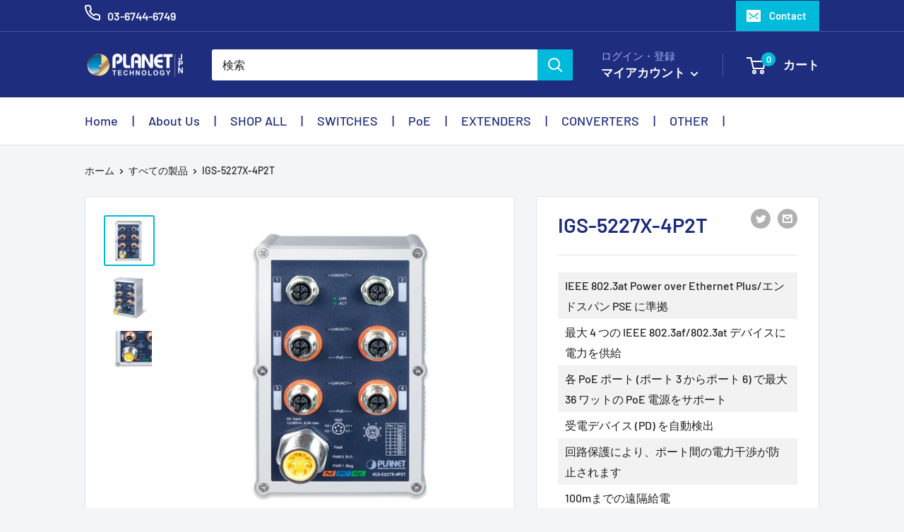

--- FILE ---
content_type: text/html; charset=utf-8
request_url: https://planet-jp.jp/products/igs-5227x-4p2t
body_size: 41722
content:
<!doctype html>

<html class="no-js" lang="ja">
  <head>
    <meta charset="utf-8">
    <meta name="viewport" content="width=device-width, initial-scale=1.0, height=device-height, minimum-scale=1.0, maximum-scale=1.0">
    <meta name="theme-color" content="#00badb"><title>IGS-5227X-4P2T
</title><meta name="description" content="産業環境に最適 PLANET IGS-5227X-4P2T は産業用レイヤー 2+ マネージド イーサネット スイッチで、IP67 定格の産業用ケース、4 ポート 10/100/1000T 802.3at PoE+、2 ポート 10/100/1000T、および静的レイヤー 3が付属しています。ルーティング、通常は工場の床や縁石側の交通制御キャビネットで見られる電磁干渉や重い電気サージに対して高レベルの耐性を提供します。IGS-5227X-4P2T は、DIN レールまたは壁に簡単に取り付けることができ、スペースを取りません。4 つのギガビット PoE+ ポートのそれぞれが 36 ワットの電力を供給します。つまり、合計電力バジェットは"><link rel="canonical" href="https://planet-jp.jp/products/igs-5227x-4p2t"><link rel="preload" as="style" href="//planet-jp.jp/cdn/shop/t/2/assets/theme.css?v=161055687911735696351638425740">
    <link rel="preload" as="script" href="//planet-jp.jp/cdn/shop/t/2/assets/theme.js?v=70034984005220077711641849555">
    <link rel="preconnect" href="https://cdn.shopify.com">
    <link rel="preconnect" href="https://fonts.shopifycdn.com">
    <link rel="dns-prefetch" href="https://productreviews.shopifycdn.com">
    <link rel="dns-prefetch" href="https://ajax.googleapis.com">
    <link rel="dns-prefetch" href="https://maps.googleapis.com">
    <link rel="dns-prefetch" href="https://maps.gstatic.com">

    <meta property="og:type" content="product">
  <meta property="og:title" content="IGS-5227X-4P2T"><meta property="og:image" content="http://planet-jp.jp/cdn/shop/products/box_IGS-5227X-4P2T_01.jpg?v=1669077622">
    <meta property="og:image:secure_url" content="https://planet-jp.jp/cdn/shop/products/box_IGS-5227X-4P2T_01.jpg?v=1669077622">
    <meta property="og:image:width" content="500">
    <meta property="og:image:height" content="500"><meta property="product:price:amount" content="207,500">
  <meta property="product:price:currency" content="JPY"><meta property="og:description" content="産業環境に最適 PLANET IGS-5227X-4P2T は産業用レイヤー 2+ マネージド イーサネット スイッチで、IP67 定格の産業用ケース、4 ポート 10/100/1000T 802.3at PoE+、2 ポート 10/100/1000T、および静的レイヤー 3が付属しています。ルーティング、通常は工場の床や縁石側の交通制御キャビネットで見られる電磁干渉や重い電気サージに対して高レベルの耐性を提供します。IGS-5227X-4P2T は、DIN レールまたは壁に簡単に取り付けることができ、スペースを取りません。4 つのギガビット PoE+ ポートのそれぞれが 36 ワットの電力を供給します。つまり、合計電力バジェットは"><meta property="og:url" content="https://planet-jp.jp/products/igs-5227x-4p2t">
<meta property="og:site_name" content="PLANET Technology Japan"><meta name="twitter:card" content="summary"><meta name="twitter:title" content="IGS-5227X-4P2T">
  <meta name="twitter:description" content="産業環境に最適 PLANET IGS-5227X-4P2T は産業用レイヤー 2+ マネージド イーサネット スイッチで、IP67 定格の産業用ケース、4 ポート 10/100/1000T 802.3at PoE+、2 ポート 10/100/1000T、および静的レイヤー 3が付属しています。ルーティング、通常は工場の床や縁石側の交通制御キャビネットで見られる電磁干渉や重い電気サージに対して高レベルの耐性を提供します。IGS-5227X-4P2T は、DIN レールまたは壁に簡単に取り付けることができ、スペースを取りません。4 つのギガビット PoE+ ポートのそれぞれが 36 ワットの電力を供給します。つまり、合計電力バジェットは最大144 ワットになります。採用されているさまざまなタイプの PoE アプリケーションを考慮することなく、同時に使用できます。また、中小企業や企業向けの IP セキュリティ監視に、迅速で安全かつ費用対効果の高い Power over Ethernet ネットワーク ソリューションを提供します。           防水防塵 M12 イーサネット コネクタ IGS-5227X-4P2T には、4 ポート IEEE 802.3at PoE+ (ポート 3 からポート 6) を備えた 6 ポート 10/100/1000BASE-T オートネゴシエーション防塵 M12 コネクタが装備されています。各 PoE ポートは 36 ワットの PoE 出力を提供します。M12 コネクタは、タイトで強力な接続を提供し、振動や衝撃の多い環境下でも安定したイーサネット動作性能を保証します。湿度、汚れ、ほこり、衝撃、振動、熱、寒さに耐えることができる IP67 の産業用保護等級が付属しています。IGS-5227X-4P2T は、-40 ～ 75 ℃の温度範囲で動作できます。これらすべての機能により、困難な環境におけるミッション クリティカルなアプリケーションの最高レベルの信頼性が確保されます。     セキュリティ リスクを最小限に抑えるサイバーセキュリティ ネットワーク ソリューション IGS-5227X-4P2T は、SSHv2、TLS、および SSL プロトコルをサポートし、高度な脅威に対する強力な保護を提供します。DHCP スヌーピング、IP ソース ガード、ARP インスペクション保護、802.1x ポートベースおよびMAC ベースのネットワーク アクセス制御、RADIUSおよびTACACS+ユーザー アカウント管理、SNMPv3認証など、さまざまなサイバーセキュリティ機能が含まれており、それを補完します。すべてのセキュリティ ソリューション。   高可用性ネットワーク システム用のデュアル電源入力 IGS-5227X-4P2T は、システムの信頼性とアップタイムを向上させるために、顧客の自動化ネットワークに組み込まれた強力なデュアル電源入力システム (デュアル 12V~56V DC ) を備えています。たとえば、DC 電源 1 が機能しない場合、ハードウェア フェイルオーバー機能が自動的にアクティブになり、操作を失うことなく、代わりに DC 電源 2 を介して IGS-5227X-4P2T に電力を供給し続けます。   便利で信頼できる電源システム 輸送および産業レベルのアプリケーションで一般的に使用される 12 ～ 56 V DC 電源入力で 802.3at PoE+ の使用を容易にするために、IGS-5227X-4P2T は12 ～ 54 V DC から 54 V 電源ブースト技術を採用して電源の問題を解決しますが、特別なものは必要ありません。電源装置。IGS-5227X-4P2T は、世界中で操作できるように幅広い電圧 (12 ～ 56V DC) の統合電源ソリューションを提供します。また、可用性の高いアプリケーション向けに、デュアルリダンダントで極性反転可能な 12">
  <meta name="twitter:image" content="https://planet-jp.jp/cdn/shop/products/box_IGS-5227X-4P2T_01_600x600_crop_center.jpg?v=1669077622">
    <link rel="preload" href="//planet-jp.jp/cdn/fonts/barlow/barlow_n6.329f582a81f63f125e63c20a5a80ae9477df68e1.woff2" as="font" type="font/woff2" crossorigin><link rel="preload" href="//planet-jp.jp/cdn/fonts/barlow/barlow_n5.a193a1990790eba0cc5cca569d23799830e90f07.woff2" as="font" type="font/woff2" crossorigin><style>
  @font-face {
  font-family: Barlow;
  font-weight: 600;
  font-style: normal;
  font-display: swap;
  src: url("//planet-jp.jp/cdn/fonts/barlow/barlow_n6.329f582a81f63f125e63c20a5a80ae9477df68e1.woff2") format("woff2"),
       url("//planet-jp.jp/cdn/fonts/barlow/barlow_n6.0163402e36247bcb8b02716880d0b39568412e9e.woff") format("woff");
}

  @font-face {
  font-family: Barlow;
  font-weight: 500;
  font-style: normal;
  font-display: swap;
  src: url("//planet-jp.jp/cdn/fonts/barlow/barlow_n5.a193a1990790eba0cc5cca569d23799830e90f07.woff2") format("woff2"),
       url("//planet-jp.jp/cdn/fonts/barlow/barlow_n5.ae31c82169b1dc0715609b8cc6a610b917808358.woff") format("woff");
}

@font-face {
  font-family: Barlow;
  font-weight: 600;
  font-style: normal;
  font-display: swap;
  src: url("//planet-jp.jp/cdn/fonts/barlow/barlow_n6.329f582a81f63f125e63c20a5a80ae9477df68e1.woff2") format("woff2"),
       url("//planet-jp.jp/cdn/fonts/barlow/barlow_n6.0163402e36247bcb8b02716880d0b39568412e9e.woff") format("woff");
}

@font-face {
  font-family: Barlow;
  font-weight: 600;
  font-style: italic;
  font-display: swap;
  src: url("//planet-jp.jp/cdn/fonts/barlow/barlow_i6.5a22bd20fb27bad4d7674cc6e666fb9c77d813bb.woff2") format("woff2"),
       url("//planet-jp.jp/cdn/fonts/barlow/barlow_i6.1c8787fcb59f3add01a87f21b38c7ef797e3b3a1.woff") format("woff");
}


  @font-face {
  font-family: Barlow;
  font-weight: 700;
  font-style: normal;
  font-display: swap;
  src: url("//planet-jp.jp/cdn/fonts/barlow/barlow_n7.691d1d11f150e857dcbc1c10ef03d825bc378d81.woff2") format("woff2"),
       url("//planet-jp.jp/cdn/fonts/barlow/barlow_n7.4fdbb1cb7da0e2c2f88492243ffa2b4f91924840.woff") format("woff");
}

  @font-face {
  font-family: Barlow;
  font-weight: 500;
  font-style: italic;
  font-display: swap;
  src: url("//planet-jp.jp/cdn/fonts/barlow/barlow_i5.714d58286997b65cd479af615cfa9bb0a117a573.woff2") format("woff2"),
       url("//planet-jp.jp/cdn/fonts/barlow/barlow_i5.0120f77e6447d3b5df4bbec8ad8c2d029d87fb21.woff") format("woff");
}

  @font-face {
  font-family: Barlow;
  font-weight: 700;
  font-style: italic;
  font-display: swap;
  src: url("//planet-jp.jp/cdn/fonts/barlow/barlow_i7.50e19d6cc2ba5146fa437a5a7443c76d5d730103.woff2") format("woff2"),
       url("//planet-jp.jp/cdn/fonts/barlow/barlow_i7.47e9f98f1b094d912e6fd631cc3fe93d9f40964f.woff") format("woff");
}


  :root {
    --default-text-font-size : 15px;
    --base-text-font-size    : 16px;
    --heading-font-family    : Barlow, sans-serif;
    --heading-font-weight    : 600;
    --heading-font-style     : normal;
    --text-font-family       : Barlow, sans-serif;
    --text-font-weight       : 500;
    --text-font-style        : normal;
    --text-font-bolder-weight: 600;
    --text-link-decoration   : underline;

    --text-color               : #222222;
    --text-color-rgb           : 34, 34, 34;
    --heading-color            : #1b2b7c;
    --border-color             : #e1e3e4;
    --border-color-rgb         : 225, 227, 228;
    --form-border-color        : #d4d6d8;
    --accent-color             : #00badb;
    --accent-color-rgb         : 0, 186, 219;
    --link-color               : #00badb;
    --link-color-hover         : #00798e;
    --background               : #f3f5f6;
    --secondary-background     : #ffffff;
    --secondary-background-rgb : 255, 255, 255;
    --accent-background        : rgba(0, 186, 219, 0.08);

    --input-background: #ffffff;

    --error-color       : #ff0000;
    --error-background  : rgba(255, 0, 0, 0.07);
    --success-color     : #00aa00;
    --success-background: rgba(0, 170, 0, 0.11);

    --primary-button-background      : #00badb;
    --primary-button-background-rgb  : 0, 186, 219;
    --primary-button-text-color      : #ffffff;
    --secondary-button-background    : #1e2d7d;
    --secondary-button-background-rgb: 30, 45, 125;
    --secondary-button-text-color    : #ffffff;

    --header-background      : #1e2d7d;
    --header-text-color      : #ffffff;
    --header-light-text-color: #a3afef;
    --header-border-color    : rgba(163, 175, 239, 0.3);
    --header-accent-color    : #00badb;

    --footer-background-color:    #1f2d7d;
    --footer-heading-text-color:  #ffffff;
    --footer-body-text-color:     #ffffff;
    --footer-body-text-color-rgb: 255, 255, 255;
    --footer-accent-color:        #00badb;
    --footer-accent-color-rgb:    0, 186, 219;
    --footer-border:              none;
    
    --flickity-arrow-color: #abb1b4;--product-on-sale-accent           : #ee0000;
    --product-on-sale-accent-rgb       : 238, 0, 0;
    --product-on-sale-color            : #ffffff;
    --product-in-stock-color           : #008a00;
    --product-low-stock-color          : #ee0000;
    --product-sold-out-color           : #ffffff;
    --product-custom-label-1-background: #008a00;
    --product-custom-label-1-color     : #ffffff;
    --product-custom-label-2-background: #00a500;
    --product-custom-label-2-color     : #ffffff;
    --product-review-star-color        : #ffbd00;

    --mobile-container-gutter : 20px;
    --desktop-container-gutter: 40px;

    /* Shopify related variables */
    --payment-terms-background-color: #f3f5f6;
  }
</style>

<script>
  // IE11 does not have support for CSS variables, so we have to polyfill them
  if (!(((window || {}).CSS || {}).supports && window.CSS.supports('(--a: 0)'))) {
    const script = document.createElement('script');
    script.type = 'text/javascript';
    script.src = 'https://cdn.jsdelivr.net/npm/css-vars-ponyfill@2';
    script.onload = function() {
      cssVars({});
    };

    document.getElementsByTagName('head')[0].appendChild(script);
  }
</script>


    <script>window.performance && window.performance.mark && window.performance.mark('shopify.content_for_header.start');</script><meta name="google-site-verification" content="G4vwq0esYIvUk1Nh59cDrkm3ayLupJLrdEwqZP67p7M">
<meta id="shopify-digital-wallet" name="shopify-digital-wallet" content="/60082061485/digital_wallets/dialog">
<link rel="alternate" type="application/json+oembed" href="https://planet-jp.jp/products/igs-5227x-4p2t.oembed">
<script async="async" src="/checkouts/internal/preloads.js?locale=ja-JP"></script>
<script id="shopify-features" type="application/json">{"accessToken":"a374d37a2939852e37ff0cd5240094a0","betas":["rich-media-storefront-analytics"],"domain":"planet-jp.jp","predictiveSearch":false,"shopId":60082061485,"locale":"ja"}</script>
<script>var Shopify = Shopify || {};
Shopify.shop = "plannet-ec.myshopify.com";
Shopify.locale = "ja";
Shopify.currency = {"active":"JPY","rate":"1.0"};
Shopify.country = "JP";
Shopify.theme = {"name":"Warehouse","id":127883378861,"schema_name":"Warehouse","schema_version":"2.5.1","theme_store_id":871,"role":"main"};
Shopify.theme.handle = "null";
Shopify.theme.style = {"id":null,"handle":null};
Shopify.cdnHost = "planet-jp.jp/cdn";
Shopify.routes = Shopify.routes || {};
Shopify.routes.root = "/";</script>
<script type="module">!function(o){(o.Shopify=o.Shopify||{}).modules=!0}(window);</script>
<script>!function(o){function n(){var o=[];function n(){o.push(Array.prototype.slice.apply(arguments))}return n.q=o,n}var t=o.Shopify=o.Shopify||{};t.loadFeatures=n(),t.autoloadFeatures=n()}(window);</script>
<script id="shop-js-analytics" type="application/json">{"pageType":"product"}</script>
<script defer="defer" async type="module" src="//planet-jp.jp/cdn/shopifycloud/shop-js/modules/v2/client.init-shop-cart-sync_CSE-8ASR.ja.esm.js"></script>
<script defer="defer" async type="module" src="//planet-jp.jp/cdn/shopifycloud/shop-js/modules/v2/chunk.common_DDD8GOhs.esm.js"></script>
<script defer="defer" async type="module" src="//planet-jp.jp/cdn/shopifycloud/shop-js/modules/v2/chunk.modal_B6JNj9sU.esm.js"></script>
<script type="module">
  await import("//planet-jp.jp/cdn/shopifycloud/shop-js/modules/v2/client.init-shop-cart-sync_CSE-8ASR.ja.esm.js");
await import("//planet-jp.jp/cdn/shopifycloud/shop-js/modules/v2/chunk.common_DDD8GOhs.esm.js");
await import("//planet-jp.jp/cdn/shopifycloud/shop-js/modules/v2/chunk.modal_B6JNj9sU.esm.js");

  window.Shopify.SignInWithShop?.initShopCartSync?.({"fedCMEnabled":true,"windoidEnabled":true});

</script>
<script id="__st">var __st={"a":60082061485,"offset":32400,"reqid":"0b32165b-0a5a-457e-abe5-6b768bfe0be0-1769866532","pageurl":"planet-jp.jp\/products\/igs-5227x-4p2t","u":"9e294284c660","p":"product","rtyp":"product","rid":7283062440109};</script>
<script>window.ShopifyPaypalV4VisibilityTracking = true;</script>
<script id="captcha-bootstrap">!function(){'use strict';const t='contact',e='account',n='new_comment',o=[[t,t],['blogs',n],['comments',n],[t,'customer']],c=[[e,'customer_login'],[e,'guest_login'],[e,'recover_customer_password'],[e,'create_customer']],r=t=>t.map((([t,e])=>`form[action*='/${t}']:not([data-nocaptcha='true']) input[name='form_type'][value='${e}']`)).join(','),a=t=>()=>t?[...document.querySelectorAll(t)].map((t=>t.form)):[];function s(){const t=[...o],e=r(t);return a(e)}const i='password',u='form_key',d=['recaptcha-v3-token','g-recaptcha-response','h-captcha-response',i],f=()=>{try{return window.sessionStorage}catch{return}},m='__shopify_v',_=t=>t.elements[u];function p(t,e,n=!1){try{const o=window.sessionStorage,c=JSON.parse(o.getItem(e)),{data:r}=function(t){const{data:e,action:n}=t;return t[m]||n?{data:e,action:n}:{data:t,action:n}}(c);for(const[e,n]of Object.entries(r))t.elements[e]&&(t.elements[e].value=n);n&&o.removeItem(e)}catch(o){console.error('form repopulation failed',{error:o})}}const l='form_type',E='cptcha';function T(t){t.dataset[E]=!0}const w=window,h=w.document,L='Shopify',v='ce_forms',y='captcha';let A=!1;((t,e)=>{const n=(g='f06e6c50-85a8-45c8-87d0-21a2b65856fe',I='https://cdn.shopify.com/shopifycloud/storefront-forms-hcaptcha/ce_storefront_forms_captcha_hcaptcha.v1.5.2.iife.js',D={infoText:'hCaptchaによる保護',privacyText:'プライバシー',termsText:'利用規約'},(t,e,n)=>{const o=w[L][v],c=o.bindForm;if(c)return c(t,g,e,D).then(n);var r;o.q.push([[t,g,e,D],n]),r=I,A||(h.body.append(Object.assign(h.createElement('script'),{id:'captcha-provider',async:!0,src:r})),A=!0)});var g,I,D;w[L]=w[L]||{},w[L][v]=w[L][v]||{},w[L][v].q=[],w[L][y]=w[L][y]||{},w[L][y].protect=function(t,e){n(t,void 0,e),T(t)},Object.freeze(w[L][y]),function(t,e,n,w,h,L){const[v,y,A,g]=function(t,e,n){const i=e?o:[],u=t?c:[],d=[...i,...u],f=r(d),m=r(i),_=r(d.filter((([t,e])=>n.includes(e))));return[a(f),a(m),a(_),s()]}(w,h,L),I=t=>{const e=t.target;return e instanceof HTMLFormElement?e:e&&e.form},D=t=>v().includes(t);t.addEventListener('submit',(t=>{const e=I(t);if(!e)return;const n=D(e)&&!e.dataset.hcaptchaBound&&!e.dataset.recaptchaBound,o=_(e),c=g().includes(e)&&(!o||!o.value);(n||c)&&t.preventDefault(),c&&!n&&(function(t){try{if(!f())return;!function(t){const e=f();if(!e)return;const n=_(t);if(!n)return;const o=n.value;o&&e.removeItem(o)}(t);const e=Array.from(Array(32),(()=>Math.random().toString(36)[2])).join('');!function(t,e){_(t)||t.append(Object.assign(document.createElement('input'),{type:'hidden',name:u})),t.elements[u].value=e}(t,e),function(t,e){const n=f();if(!n)return;const o=[...t.querySelectorAll(`input[type='${i}']`)].map((({name:t})=>t)),c=[...d,...o],r={};for(const[a,s]of new FormData(t).entries())c.includes(a)||(r[a]=s);n.setItem(e,JSON.stringify({[m]:1,action:t.action,data:r}))}(t,e)}catch(e){console.error('failed to persist form',e)}}(e),e.submit())}));const S=(t,e)=>{t&&!t.dataset[E]&&(n(t,e.some((e=>e===t))),T(t))};for(const o of['focusin','change'])t.addEventListener(o,(t=>{const e=I(t);D(e)&&S(e,y())}));const B=e.get('form_key'),M=e.get(l),P=B&&M;t.addEventListener('DOMContentLoaded',(()=>{const t=y();if(P)for(const e of t)e.elements[l].value===M&&p(e,B);[...new Set([...A(),...v().filter((t=>'true'===t.dataset.shopifyCaptcha))])].forEach((e=>S(e,t)))}))}(h,new URLSearchParams(w.location.search),n,t,e,['guest_login'])})(!0,!0)}();</script>
<script integrity="sha256-4kQ18oKyAcykRKYeNunJcIwy7WH5gtpwJnB7kiuLZ1E=" data-source-attribution="shopify.loadfeatures" defer="defer" src="//planet-jp.jp/cdn/shopifycloud/storefront/assets/storefront/load_feature-a0a9edcb.js" crossorigin="anonymous"></script>
<script data-source-attribution="shopify.dynamic_checkout.dynamic.init">var Shopify=Shopify||{};Shopify.PaymentButton=Shopify.PaymentButton||{isStorefrontPortableWallets:!0,init:function(){window.Shopify.PaymentButton.init=function(){};var t=document.createElement("script");t.src="https://planet-jp.jp/cdn/shopifycloud/portable-wallets/latest/portable-wallets.ja.js",t.type="module",document.head.appendChild(t)}};
</script>
<script data-source-attribution="shopify.dynamic_checkout.buyer_consent">
  function portableWalletsHideBuyerConsent(e){var t=document.getElementById("shopify-buyer-consent"),n=document.getElementById("shopify-subscription-policy-button");t&&n&&(t.classList.add("hidden"),t.setAttribute("aria-hidden","true"),n.removeEventListener("click",e))}function portableWalletsShowBuyerConsent(e){var t=document.getElementById("shopify-buyer-consent"),n=document.getElementById("shopify-subscription-policy-button");t&&n&&(t.classList.remove("hidden"),t.removeAttribute("aria-hidden"),n.addEventListener("click",e))}window.Shopify?.PaymentButton&&(window.Shopify.PaymentButton.hideBuyerConsent=portableWalletsHideBuyerConsent,window.Shopify.PaymentButton.showBuyerConsent=portableWalletsShowBuyerConsent);
</script>
<script>
  function portableWalletsCleanup(e){e&&e.src&&console.error("Failed to load portable wallets script "+e.src);var t=document.querySelectorAll("shopify-accelerated-checkout .shopify-payment-button__skeleton, shopify-accelerated-checkout-cart .wallet-cart-button__skeleton"),e=document.getElementById("shopify-buyer-consent");for(let e=0;e<t.length;e++)t[e].remove();e&&e.remove()}function portableWalletsNotLoadedAsModule(e){e instanceof ErrorEvent&&"string"==typeof e.message&&e.message.includes("import.meta")&&"string"==typeof e.filename&&e.filename.includes("portable-wallets")&&(window.removeEventListener("error",portableWalletsNotLoadedAsModule),window.Shopify.PaymentButton.failedToLoad=e,"loading"===document.readyState?document.addEventListener("DOMContentLoaded",window.Shopify.PaymentButton.init):window.Shopify.PaymentButton.init())}window.addEventListener("error",portableWalletsNotLoadedAsModule);
</script>

<script type="module" src="https://planet-jp.jp/cdn/shopifycloud/portable-wallets/latest/portable-wallets.ja.js" onError="portableWalletsCleanup(this)" crossorigin="anonymous"></script>
<script nomodule>
  document.addEventListener("DOMContentLoaded", portableWalletsCleanup);
</script>

<link id="shopify-accelerated-checkout-styles" rel="stylesheet" media="screen" href="https://planet-jp.jp/cdn/shopifycloud/portable-wallets/latest/accelerated-checkout-backwards-compat.css" crossorigin="anonymous">
<style id="shopify-accelerated-checkout-cart">
        #shopify-buyer-consent {
  margin-top: 1em;
  display: inline-block;
  width: 100%;
}

#shopify-buyer-consent.hidden {
  display: none;
}

#shopify-subscription-policy-button {
  background: none;
  border: none;
  padding: 0;
  text-decoration: underline;
  font-size: inherit;
  cursor: pointer;
}

#shopify-subscription-policy-button::before {
  box-shadow: none;
}

      </style>

<script>window.performance && window.performance.mark && window.performance.mark('shopify.content_for_header.end');</script>

    <link rel="stylesheet" href="//planet-jp.jp/cdn/shop/t/2/assets/theme.css?v=161055687911735696351638425740">

    
  <script type="application/ld+json">
  {
    "@context": "http://schema.org",
    "@type": "Product",
    "offers": [{
          "@type": "Offer",
          "name": "Default Title",
          "availability":"https://schema.org/OutOfStock",
          "price": 207500.0,
          "priceCurrency": "JPY",
          "priceValidUntil": "2026-02-10","url": "/products/igs-5227x-4p2t?variant=41999926198445"
        }
],
    "brand": {
      "name": "PLANET Technology Japan"
    },
    "name": "IGS-5227X-4P2T",
    "description": "\n\n産業環境に最適\nPLANET IGS-5227X-4P2T は産業用レイヤー 2+ マネージド イーサネット スイッチで、IP67 定格の産業用ケース、4 ポート 10\/100\/1000T 802.3at PoE+、2 ポート 10\/100\/1000T、および静的レイヤー 3が付属しています。ルーティング、通常は工場の床や縁石側の交通制御キャビネットで見られる電磁干渉や重い電気サージに対して高レベルの耐性を提供します。IGS-5227X-4P2T は、DIN レールまたは壁に簡単に取り付けることができ、スペースを取りません。4 つのギガビット PoE+ ポートのそれぞれが 36 ワットの電力を供給します。つまり、合計電力バジェットは最大144 ワットになります。採用されているさまざまなタイプの PoE アプリケーションを考慮することなく、同時に使用できます。また、中小企業や企業向けの IP セキュリティ監視に、迅速で安全かつ費用対効果の高い Power over Ethernet ネットワーク ソリューションを提供します。\n \n\n \n \n \n \n防水防塵 M12 イーサネット コネクタ\nIGS-5227X-4P2T には、4 ポート IEEE 802.3at PoE+ (ポート 3 からポート 6) を備えた 6 ポート 10\/100\/1000BASE-T オートネゴシエーション防塵 M12 コネクタが装備されています。各 PoE ポートは 36 ワットの PoE 出力を提供します。M12 コネクタは、タイトで強力な接続を提供し、振動や衝撃の多い環境下でも安定したイーサネット動作性能を保証します。湿度、汚れ、ほこり、衝撃、振動、熱、寒さに耐えることができる IP67 の産業用保護等級が付属しています。IGS-5227X-4P2T は、-40 ～ 75 ℃の温度範囲で動作できます。これらすべての機能により、困難な環境におけるミッション クリティカルなアプリケーションの最高レベルの信頼性が確保されます。\n \n\n \nセキュリティ リスクを最小限に抑えるサイバーセキュリティ ネットワーク ソリューション\nIGS-5227X-4P2T は、SSHv2、TLS、および SSL プロトコルをサポートし、高度な脅威に対する強力な保護を提供します。DHCP スヌーピング、IP ソース ガード、ARP インスペクション保護、802.1x ポートベースおよびMAC ベースのネットワーク アクセス制御、RADIUSおよびTACACS+ユーザー アカウント管理、SNMPv3認証など、さまざまなサイバーセキュリティ機能が含まれており、それを補完します。すべてのセキュリティ ソリューション。\n \n高可用性ネットワーク システム用のデュアル電源入力\nIGS-5227X-4P2T は、システムの信頼性とアップタイムを向上させるために、顧客の自動化ネットワークに組み込まれた強力なデュアル電源入力システム (デュアル 12V~56V DC ) を備えています。たとえば、DC 電源 1 が機能しない場合、ハードウェア フェイルオーバー機能が自動的にアクティブになり、操作を失うことなく、代わりに DC 電源 2 を介して IGS-5227X-4P2T に電力を供給し続けます。\n \n便利で信頼できる電源システム\n輸送および産業レベルのアプリケーションで一般的に使用される 12 ～ 56 V DC 電源入力で 802.3at PoE+ の使用を容易にするために、IGS-5227X-4P2T は12 ～ 54 V DC から 54 V 電源ブースト技術を採用して電源の問題を解決しますが、特別なものは必要ありません。電源装置。IGS-5227X-4P2T は、世界中で操作できるように幅広い電圧 (12 ～ 56V DC) の統合電源ソリューションを提供します。また、可用性の高いアプリケーション向けに、デュアルリダンダントで極性反転可能な 12 ～ 56V DC 電源入力を提供します。\n \n \n \nギガビット イーサネット PoE+ ネットワーキングの集中型電源管理\nIGS-5227X-4P2T は、ギガビット速度伝送でより高い電力が必要な PoE+ ネットワーク アプリケーションのニーズを満たすために、PoE+ ポート (ポート 3 からポート 6) で高性能ギガビット IEEE 802.3at PoE+ (最大 36 ワット) を備えています。PoE VoIP 電話、PoE ワイヤレス AP、および IR、PTZ、スピード ドーム カメラなどのあらゆる種類の PoE IP カメラ、さらにはファンとヒーターを内蔵した高消費電力のボックス型 IP カメラの電力要件を完全に満たします。IGS-5227X-4P2T の PoE 機能は、電源コンセントの場所の制限から解放される結果として、ネットワーク デバイスの導入コストを削減するのにも役立ちます。電源とデータのスイッチングは 1 つのユニットに統合され、1 本のケーブルで供給され、集中管理されます。したがって、追加の AC 配線のコストが不要になり、設置時間が短縮されます。\n監視管理のための独自のPoE機能を内蔵\n監視ネットワーク用の産業用マネージド PoE スイッチとして、IGS-5227X-4P2T は次のインテリジェントな PoE 管理機能を備えています。\n\n　PoEスケジュール\n　PDアライブチェック\n　スケジュールされた電力リサイクル\n　SMTP\/SNMP トラップ イベント アラート\n\n \n省エネのための PoE スケジュール\nIGS-5227X-4P2T は、IP 監視に使用されるだけでなく、VoIP や無線 LAN を含むあらゆる PoE ネットワークの構築に確実に適用できます。世界的な省エネルギーの傾向の下で、地球の環境保護に貢献するIGS-5227X-4P2Tは、高ワット電力を供給する能力に加えて、電源を効果的に制御できます。「PoEスケジュール」機能は、指定した時間間隔で各PoEポートのPoE給電を有効または無効にするのに役立ち、中小企業や企業がエネルギーと予算を節約するのに役立つ強力な機能です.\n \n\n \n受電デバイスのインテリジェント アライブ チェック\nIGS-5227X-4P2T は、ping アクションを介して接続された PD のステータスをリアルタイムで監視するように構成できます。PD が動作および応答を停止すると、IGS-5227X-4P2T は PoE ポートの電力をリサイクルし、PD を動作に戻します。また、PoE ポートが PD 電力をリセットするため、信頼性が大幅に向上し、管理者の管理負担が軽減されます。\n \n\n \nスケジュールされた電力リサイクル\nIGS-5227X-4P2T を使用すると、接続されている PoE IP カメラまたは PoE ワイヤレス アクセス ポイントのそれぞれを、毎週特定の時間に再起動できます。したがって、バッファ オーバーフローによる IP カメラまたは AP のクラッシュの可能性が減少します。\n \n\n \nSMTP\/SNMP トラップ イベント アラート\nほとんどの NVR またはカメラ管理ソフトウェアは SMTP 電子メール アラート機能を提供しますが、IGS-5227X-4P2T はさらにイベント アラート機能を提供し、ネットワーク接続の切断、PoE 電源の損失、またはPD Alive Check プロセスによるリブート応答。\n \n\n \n検出機能を備えた便利でスマートな ONVIF デバイス\nPLANET は、ビデオ IP 監視と連携するために特別に設計された素晴らしい機能、ONVIF サポートを開発しました。IGS-5227X-4P2T GUI から、クライアントはワンクリックするだけで、ネットワーク アプリケーションを介してすべての ONVIF デバイスを検索して表示できます。さらに、お客様はフロアの画像をスイッチ シリーズにアップロードできるため、監視やその他のデバイスの導入を計画および検査目的で簡単に行うことができます。さらに、クライアントはリアルタイムの監視情報とオンライン\/オフラインのステータスを取得できます。PoE の再起動は GUI から制御できます。\n \n \n\n \n重要なネットワーク アプリケーションの冗長リング、高速リカバリ\nIGS-5227X-4P2T は、冗長リング技術をサポートし、中断や外部からの侵入を防ぐ強力で迅速な自己回復機能を備えています。高度な ITU-T G.8032 ERPS (イーサネット リング保護スイッチング) テクノロジ、スパニング ツリー プロトコル (802.1s MSTP)、および冗長電源入力システムを顧客の産業オートメーション ネットワークに組み込み、過酷な工場環境でのシステムの信頼性とアップタイムを向上させます。単純なリング ネットワークでは、データ リンクの復旧時間は 10 ミリ秒にもなります。\n \n \n \nIPv6 ネットワーキングのソリューション\nIGS-5227X-4P2T は、IPv6\/IPv4 プロトコルをサポートし、簡単で使いやすい管理インターフェイスを備えているため、IP 監視、VoIP、ワイヤレス サービス プロバイダーが IPv6 ネットワークに接続するための最良の選択肢です。また、ISP が IPv6 FTTx エッジ ネットワークを確立しても、SMB が最小限の投資でネットワーク設備を交換することなく IPv6 時代に足を踏み入れるのに役立ちます。\n \n\n \n安全で柔軟な管理のためのレイヤ 3 IPv4 および IPv6 VLAN ルーティング\nIGS-5227X-4P2T は、超高伝送性能、優れたレイヤー 2 およびレイヤー 4 テクノロジーを提供するだけでなく、レイヤー 3 IPv4\/IPv6 VLAN ルーティング機能も提供します。安全性が高く、柔軟に管理できるシンプルなネットワーク アプリケーションです。\n堅牢なレイヤー 2 機能\nIGS-5227X-4P2T は、動的ポート リンク アグリゲーション、Q-in-Q VLAN、プライベート VLAN、Multiple Spanning Tree Protocol (MSTP)、レイヤー 2 からレイヤー 4 への QoS、帯域幅制御、IGMP などの高度なスイッチ管理機能用にプログラムできます。 \/MLD スヌーピング。サポート ポートのリンク アグリゲーションにより、IGS-5227X-4P2T は高速トランクの動作を複数のファイバー ポートと組み合わせることを可能にし、フェイルオーバーもサポートします。\n \n\n \n優れた交通規制\nIGS-5227X-4P2T には強力なトラフィック管理機能と QoS 機能が搭載されており、テレコムや ISP による接続サービスを強化します。QoS 機能には、マルチテナント ユニット、マルチビジネス ユニット、電話会社、およびネットワーク サービス プロバイダーのアプリケーションに特に役立つワイヤ速度のレイヤ 4 トラフィック分類子と帯域幅制限が含まれます。また、産業環境が限られたネットワーク リソースを最大限に活用できるようにし、VoIP およびビデオ会議の伝送で最高のパフォーマンスを保証します。\n効率的で安全な管理\nWebベースの管理インターフェースが組み込まれたIGS-5227X-4P2T L2+マネージド スイッチは、WebおよびSNMP管理インターフェースを含む、使いやすく、プラットフォームに依存しない管理および構成機能を提供します。SNMP は、SNMP プロトコルの標準に基づく任意の管理ソフトウェアを介して管理できます。製品の学習時間を短縮するために、Telnet を介してシスコのようなコマンドを提供するため、顧客は新しいコンソール コマンドを学習する必要がありません。さらに、各セッションでパケットの内容を暗号化 するSSHv2、TLS v1.2およびSNMP v3接続をサポートすることにより、安全なリモート管理も提供します。\n \n\n \n産業用コンピューティング ネットワーク用の 1588 タイム プロトコル\nIGS-5227X-4P2T はテレコムおよびキャリア イーサネット アプリケーションに最適で、IEEE 1588 および同期イーサネットの MEF サービス配信とタイミング オーバー パケット ソリューションをサポートします。\nModbus TCP は、ファクトリ オートメーションに柔軟なネットワーク接続を提供します\nサポートされている Modbus TCP\/IP プロトコルにより、IGS-5227X-4P2T は、工場フロアの SCADA システム、HMI システム、およびその他のデータ取得システムと簡単に統合できます。管理者は、産業用イーサネット スイッチの動作情報、ポート情報、および通信ステータスをリモートで監視できるため、工場全体の監視と保守を容易に強化できます。\n \n \n\n\nHigh Availability Networking Solution for Surveillance System\nThe IGS-5227X-4P2T’s strong, rapid, self-recovery capability helps to prevent network interruptions and external intrusions. Customer’s automation network is integrated with ITU-T G.8032 ERPS (Ethernet Ring Protection Switching) so as to enhance system reliability and uptime. The IGS-5227X-4P2T is the ideal solution for surveillance system to build redundant connection and establish high bandwidth for the public and railway transmission system.\n \n\n \nLayer 3 VLAN Routing and PoE Application\n組み込みの堅牢なレイヤー 3 ルーティング プロトコルにより、IGS-5227X-4P2T は VLAN とネットワーク セグメント間の信頼性の高いルーティングを保証します。ルーティング プロトコルは、最大 32 のルーティング エントリを持つ VLAN インターフェイスによって適用できます。IGS-5227X-4P2T は、確かに業界にとって理想的なソリューションであり、より優れたセキュリティ、制御、帯域幅の節約、および高速アップリンクを提供します。\n \n \n\n\n \n \n\n\n物理ポート\n\n\n6 ポート 10\/100\/1000BASE-T 防水および防塵M12 X コード メス コネクタ、4 ポート IEEE 802.3at\/af パワー オーバー イーサネット インジェクタ機能付き\n\n\n \nパワーオーバーイーサネット \n\nIEEE 802.3at Power over Ethernet Plus\/エンドスパン PSE に準拠\n最大 4 つの IEEE 802.3af\/802.3at デバイスに電力を供給\n各 PoE ポート (ポート 3 からポート 6) で最大 36 ワットの PoE 電源をサポート\n受電デバイス (PD) を自動検出\n回路保護により、ポート間の電力干渉が防止されます\n100mまでの遠隔給電\n\nPoE 管理機能 \n\nPoE 管理モード制御 \nPoE 管理モードの選択\nPoE レガシー モードの選択\nPoE バジェット設定オプション\nポートごとの PoE 機能の有効化\/無効化\nPoE ポート給電優先度\nPoE ポートあたりの電力制限\nPoE ポート ステータスの監視\nPD分類検出\nシーケンスポート PoE\n\n\n\nインテリジェント PoE 機能 \n\n温度閾値制御\nPoE 使用しきい値制御\nPoE延長\nPoEスケジュール\nPDアライブチェック\nLLDP PoE ネイバー\n\n\n\n \n工業用プロトコル\n\nSCADA システムでのリアルタイム監視用の Modbus TCP\nIEEE 1588v2 PTP (高精度時間プロトコル) \n\n \n工業用ケースと設置\n\nIP67定格のアルミケース \nDINレールまたは壁掛け設計\n12~56V DC、逆極性保護付き冗長電源\n6KV DC イーサネット ESD 保護をサポート\n-40 ～ 75 ℃の動作温度 \n\n \nレイヤ 2 機能\n\nバック プレッシャ (半二重) と IEEE 802.3x ポーズ フレーム フロー制御 (全二重) でパケット損失を防止\nストア アンド フォワード アーキテクチャの高性能とラント\/CRC フィルタリングにより、誤ったパケットを排除してネットワーク帯域幅を最適化\nストーム コントロールのサポート\nブロードキャスト\/マルチキャスト\/ユニキャスト\n\nVLANをサポート\n\nIEEE 802.1Q タグ付き VLAN\n4094 の VLAN ID のうち、最大 4K の VLAN グループ\nプロバイダー ブリッジングをサポート (VLAN Q-in-Q、IEEE 802.1ad) \nプライベート VLAN エッジ (PVE)\nポート分離\nMAC ベースの VLAN\nIP サブネット ベースの VLAN\nプロトコルベースの VLAN\nVLAN 変換\n音声 VLAN\nGVRP\n\n\n\nスパニング ツリー プロトコルをサポート\n\nIEEE 802.1D スパニング ツリー プロトコル (STP)\nIEEE 802.1w ラピッド スパニング ツリー プロトコル (RSTP)\nIEEE 802.1s マルチ スパニング ツリー プロトコル (MSTP)、VLAN によるスパニング ツリー\nBPDUフィルタリング\/BPDUガード\n\n\n\nリンクアグリゲーションをサポート\n\n802.3ad リンク集約制御プロトコル (LACP)\nCisco イーサチャネル (スタティック トランク)\nトランク グループごとに 2 つのポートを持つ最大 3 つのトランク グループ \n最大 4 Gbps の帯域幅 (デュプレックス モード) \n\n\nポート ミラー (1 対 1) を提供\n特定のポートで着信または発信トラフィックを監視するためのポート ミラーリング \nブロードキャスト ループを回避するためのループ保護\nERPS（イーサネット リング プロテクション スイッチング）をサポート\n\n2 つのスイッチ間のリンクを監視し、2 つのデバイス間のいずれかのポイントでリンクに障害が発生した場合、リンクの両端のポートをブロックするCisco Uni-directional link detection (UDLD) と互換性があります。\n\nリンク層発見プロトコル (LLDP) \nPLANET ビデオ IP 監視と連携するための ONVIF を提供\n\n \nレイヤ 3 IP ルーティング機能\n\n最大 8 つのスタティック ルートとルート集約をサポート\nIPv4\/IPv6 ソフトウェア スタティック ルーティング\n\n \nサービスの質\n\nポート帯域幅制御ごとの Ingress Shaper および Egress Rate Limit\nすべてのスイッチ ポートに 8 つのプライオリティ キュー\n\n交通分類 \n\nIEEE 802.1p CoS\nIP TOS\/DSCP\/IP プレシデンス\nIP TCP\/UDP ポート番号\n一般的なネットワーク アプリケーション\n\n\n完全優先および加重ラウンド ロビン (WRR) CoS ポリシー\n各ポートで QoS と In\/Out 帯域幅制御をサポート\nスイッチ ポートでのトラフィック ポリシング\nDSCP リマーキング\n\nマルチキャスト\n\nIPv4 IGMP スヌーピング v1、v2、および v3 をサポート\nIPv6 MLD スヌーピング v1 および v2 をサポート\nクエリアモードのサポート\nIPv4 IGMP スヌーピング ポート フィルタリング\nIPv6 MLD スヌーピング ポート フィルタリング\nMVR (マルチキャスト VLAN 登録)\n\n \n安全\n\n\n認証 \n\nIEEE 802.1x ポートベース\/MAC ベースのネットワーク アクセス認証\nRADIUS サーバーと連携する内蔵 RADIUS クライアント\nTACACS+ ログイン ユーザー アクセス認証\nRADIUS\/TACACS+ ユーザー アクセス認証\n\n\n\nアクセス制御リスト \n\nIP ベースのアクセス制御リスト (ACL)\nMAC ベースのアクセス制御リスト\n\n\n送信元 MAC\/IP アドレスのバインド\n\n信頼できない DHCP メッセージをフィルタリングするDHCP スヌーピング\n\n\nダイナミック ARP インスペクションは、無効な MAC アドレスを含む ARP パケットを IP アドレス バインディングに破棄します\n\n\nIP ソース ガードは、IP スプーフィング攻撃を防ぎます\n\n不正侵入者を防ぐIPアドレスアクセス管理\n\n \n管理\n\n\nIPv4 および IPv6 デュアル スタック管理 \n\nスイッチ管理インターフェイス\nウェブスイッチ管理\nTelnet コマンド ライン インターフェイス \nSNMP v1 および v2c スイッチ管理\nSSHv2、TLSv1.2、および SNMP v3 の安全なアクセス\n\n\n\nIPv6 IPアドレス\/NTP\/DNS管理\n\n組み込みの Trivial File Transfer Protocol (TFTP) クライアント\nIP アドレス割り当てのための BOOTP および DHCP\n\nシステム・メンテナンス \n\nHTTP 経由のファームウェアのアップロード\/ダウンロード\nデュアル画像\n\n\nDHCP リレー\nDHCP オプション 82\nDHCP サーバー\nユーザー特権レベルの制御\nNTP (ネットワーク タイム プロトコル)\nUPnP\nリンク層検出プロトコル (LLDP) および LLDP-MED\nIEEE 802.3ah OAM\n2 つのスイッチ間のリンクを監視し、2 つのデバイス間のいずれかのポイントでリンクに障害が発生した場合、リンクの両端のポートをブロックする Cisco UDLD と互換性があります。\n\nネットワーク診断 \n\nICMPv6\/ICMPv4 リモート ping\nケーブル診断テクノロジは、潜在的なケーブルの問題を検出して報告するメカニズムを提供します\n\n\nSMTP\/Syslog リモート アラーム\n4 つの RMON グループ (履歴、統計、アラーム、およびイベント) \nインターフェイス Linkup および Linkdown 通知の SNMP トラップ\nシステムログ\nPLANET NMS システムと展開管理用の Smart Discovery Utility\n\n\n",
    "category": "",
    "url": "/products/igs-5227x-4p2t",
    "sku": "",
    "image": {
      "@type": "ImageObject",
      "url": "https://planet-jp.jp/cdn/shop/products/box_IGS-5227X-4P2T_01_1024x.jpg?v=1669077622",
      "image": "https://planet-jp.jp/cdn/shop/products/box_IGS-5227X-4P2T_01_1024x.jpg?v=1669077622",
      "name": "IGS-5227X-4P2T",
      "width": "1024",
      "height": "1024"
    }
  }
  </script>



  <script type="application/ld+json">
  {
    "@context": "http://schema.org",
    "@type": "BreadcrumbList",
  "itemListElement": [{
      "@type": "ListItem",
      "position": 1,
      "name": "ホーム",
      "item": "https://planet-jp.jp"
    },{
          "@type": "ListItem",
          "position": 2,
          "name": "IGS-5227X-4P2T",
          "item": "https://planet-jp.jp/products/igs-5227x-4p2t"
        }]
  }
  </script>


    <script>
      // This allows to expose several variables to the global scope, to be used in scripts
      window.theme = {
        pageType: "product",
        cartCount: 0,
        moneyFormat: "¥{{amount_no_decimals}}",
        moneyWithCurrencyFormat: "¥{{amount_no_decimals}} JPY",
        currencyCodeEnabled: false,
        showDiscount: false,
        discountMode: "saving",
        searchMode: "product,article",
        searchUnavailableProducts: "last",
        cartType: "drawer"
      };

      window.routes = {
        rootUrl: "\/",
        rootUrlWithoutSlash: '',
        cartUrl: "\/cart",
        cartAddUrl: "\/cart\/add",
        cartChangeUrl: "\/cart\/change",
        searchUrl: "\/search",
        productRecommendationsUrl: "\/recommendations\/products"
      };

      window.languages = {
        productRegularPrice: "通常価格",
        productSalePrice: "販売価格",
        collectionOnSaleLabel: "{{savings}}セーブ",
        productFormUnavailable: "利用できません",
        productFormAddToCart: "カート",
        productFormSoldOut: "完売",
        productAdded: "カートに追加されました",
        productAddedShort: "追加されました",
        shippingEstimatorNoResults: "住所への配送が見つかりませんでした。",
        shippingEstimatorOneResult: "住所には1つの配送料金があります：",
        shippingEstimatorMultipleResults: "住所には{{count}}の送料があります：",
        shippingEstimatorErrors: "いくつかのエラーがあります："
      };

      window.lazySizesConfig = {
        loadHidden: false,
        hFac: 0.8,
        expFactor: 3,
        customMedia: {
          '--phone': '(max-width: 640px)',
          '--tablet': '(min-width: 641px) and (max-width: 1023px)',
          '--lap': '(min-width: 1024px)'
        }
      };

      document.documentElement.className = document.documentElement.className.replace('no-js', 'js');
    </script><script src="//planet-jp.jp/cdn/shop/t/2/assets/theme.js?v=70034984005220077711641849555" defer></script>
    <script src="//planet-jp.jp/cdn/shop/t/2/assets/custom.js?v=102476495355921946141635836139" defer></script><script>
        (function () {
          window.onpageshow = function() {
            // We force re-freshing the cart content onpageshow, as most browsers will serve a cache copy when hitting the
            // back button, which cause staled data
            document.documentElement.dispatchEvent(new CustomEvent('cart:refresh', {
              bubbles: true,
              detail: {scrollToTop: false}
            }));
          };
        })();
      </script><script>
      $(function () {
 var headerHight = 100; //ヘッダの高さ
 $('a[href^=#]').click(function(){
     var href= $(this).attr("href");
       var target = $(href == "#" || href == "" ? 'html' : href);
        var position = target.offset().top-headerHight; //ヘッダの高さ分位置をずらす
     $("html, body").animate({scrollTop:position}, 550, "swing");
        return false;
   });
});
    </script>
  <link href="https://monorail-edge.shopifysvc.com" rel="dns-prefetch">
<script>(function(){if ("sendBeacon" in navigator && "performance" in window) {try {var session_token_from_headers = performance.getEntriesByType('navigation')[0].serverTiming.find(x => x.name == '_s').description;} catch {var session_token_from_headers = undefined;}var session_cookie_matches = document.cookie.match(/_shopify_s=([^;]*)/);var session_token_from_cookie = session_cookie_matches && session_cookie_matches.length === 2 ? session_cookie_matches[1] : "";var session_token = session_token_from_headers || session_token_from_cookie || "";function handle_abandonment_event(e) {var entries = performance.getEntries().filter(function(entry) {return /monorail-edge.shopifysvc.com/.test(entry.name);});if (!window.abandonment_tracked && entries.length === 0) {window.abandonment_tracked = true;var currentMs = Date.now();var navigation_start = performance.timing.navigationStart;var payload = {shop_id: 60082061485,url: window.location.href,navigation_start,duration: currentMs - navigation_start,session_token,page_type: "product"};window.navigator.sendBeacon("https://monorail-edge.shopifysvc.com/v1/produce", JSON.stringify({schema_id: "online_store_buyer_site_abandonment/1.1",payload: payload,metadata: {event_created_at_ms: currentMs,event_sent_at_ms: currentMs}}));}}window.addEventListener('pagehide', handle_abandonment_event);}}());</script>
<script id="web-pixels-manager-setup">(function e(e,d,r,n,o){if(void 0===o&&(o={}),!Boolean(null===(a=null===(i=window.Shopify)||void 0===i?void 0:i.analytics)||void 0===a?void 0:a.replayQueue)){var i,a;window.Shopify=window.Shopify||{};var t=window.Shopify;t.analytics=t.analytics||{};var s=t.analytics;s.replayQueue=[],s.publish=function(e,d,r){return s.replayQueue.push([e,d,r]),!0};try{self.performance.mark("wpm:start")}catch(e){}var l=function(){var e={modern:/Edge?\/(1{2}[4-9]|1[2-9]\d|[2-9]\d{2}|\d{4,})\.\d+(\.\d+|)|Firefox\/(1{2}[4-9]|1[2-9]\d|[2-9]\d{2}|\d{4,})\.\d+(\.\d+|)|Chrom(ium|e)\/(9{2}|\d{3,})\.\d+(\.\d+|)|(Maci|X1{2}).+ Version\/(15\.\d+|(1[6-9]|[2-9]\d|\d{3,})\.\d+)([,.]\d+|)( \(\w+\)|)( Mobile\/\w+|) Safari\/|Chrome.+OPR\/(9{2}|\d{3,})\.\d+\.\d+|(CPU[ +]OS|iPhone[ +]OS|CPU[ +]iPhone|CPU IPhone OS|CPU iPad OS)[ +]+(15[._]\d+|(1[6-9]|[2-9]\d|\d{3,})[._]\d+)([._]\d+|)|Android:?[ /-](13[3-9]|1[4-9]\d|[2-9]\d{2}|\d{4,})(\.\d+|)(\.\d+|)|Android.+Firefox\/(13[5-9]|1[4-9]\d|[2-9]\d{2}|\d{4,})\.\d+(\.\d+|)|Android.+Chrom(ium|e)\/(13[3-9]|1[4-9]\d|[2-9]\d{2}|\d{4,})\.\d+(\.\d+|)|SamsungBrowser\/([2-9]\d|\d{3,})\.\d+/,legacy:/Edge?\/(1[6-9]|[2-9]\d|\d{3,})\.\d+(\.\d+|)|Firefox\/(5[4-9]|[6-9]\d|\d{3,})\.\d+(\.\d+|)|Chrom(ium|e)\/(5[1-9]|[6-9]\d|\d{3,})\.\d+(\.\d+|)([\d.]+$|.*Safari\/(?![\d.]+ Edge\/[\d.]+$))|(Maci|X1{2}).+ Version\/(10\.\d+|(1[1-9]|[2-9]\d|\d{3,})\.\d+)([,.]\d+|)( \(\w+\)|)( Mobile\/\w+|) Safari\/|Chrome.+OPR\/(3[89]|[4-9]\d|\d{3,})\.\d+\.\d+|(CPU[ +]OS|iPhone[ +]OS|CPU[ +]iPhone|CPU IPhone OS|CPU iPad OS)[ +]+(10[._]\d+|(1[1-9]|[2-9]\d|\d{3,})[._]\d+)([._]\d+|)|Android:?[ /-](13[3-9]|1[4-9]\d|[2-9]\d{2}|\d{4,})(\.\d+|)(\.\d+|)|Mobile Safari.+OPR\/([89]\d|\d{3,})\.\d+\.\d+|Android.+Firefox\/(13[5-9]|1[4-9]\d|[2-9]\d{2}|\d{4,})\.\d+(\.\d+|)|Android.+Chrom(ium|e)\/(13[3-9]|1[4-9]\d|[2-9]\d{2}|\d{4,})\.\d+(\.\d+|)|Android.+(UC? ?Browser|UCWEB|U3)[ /]?(15\.([5-9]|\d{2,})|(1[6-9]|[2-9]\d|\d{3,})\.\d+)\.\d+|SamsungBrowser\/(5\.\d+|([6-9]|\d{2,})\.\d+)|Android.+MQ{2}Browser\/(14(\.(9|\d{2,})|)|(1[5-9]|[2-9]\d|\d{3,})(\.\d+|))(\.\d+|)|K[Aa][Ii]OS\/(3\.\d+|([4-9]|\d{2,})\.\d+)(\.\d+|)/},d=e.modern,r=e.legacy,n=navigator.userAgent;return n.match(d)?"modern":n.match(r)?"legacy":"unknown"}(),u="modern"===l?"modern":"legacy",c=(null!=n?n:{modern:"",legacy:""})[u],f=function(e){return[e.baseUrl,"/wpm","/b",e.hashVersion,"modern"===e.buildTarget?"m":"l",".js"].join("")}({baseUrl:d,hashVersion:r,buildTarget:u}),m=function(e){var d=e.version,r=e.bundleTarget,n=e.surface,o=e.pageUrl,i=e.monorailEndpoint;return{emit:function(e){var a=e.status,t=e.errorMsg,s=(new Date).getTime(),l=JSON.stringify({metadata:{event_sent_at_ms:s},events:[{schema_id:"web_pixels_manager_load/3.1",payload:{version:d,bundle_target:r,page_url:o,status:a,surface:n,error_msg:t},metadata:{event_created_at_ms:s}}]});if(!i)return console&&console.warn&&console.warn("[Web Pixels Manager] No Monorail endpoint provided, skipping logging."),!1;try{return self.navigator.sendBeacon.bind(self.navigator)(i,l)}catch(e){}var u=new XMLHttpRequest;try{return u.open("POST",i,!0),u.setRequestHeader("Content-Type","text/plain"),u.send(l),!0}catch(e){return console&&console.warn&&console.warn("[Web Pixels Manager] Got an unhandled error while logging to Monorail."),!1}}}}({version:r,bundleTarget:l,surface:e.surface,pageUrl:self.location.href,monorailEndpoint:e.monorailEndpoint});try{o.browserTarget=l,function(e){var d=e.src,r=e.async,n=void 0===r||r,o=e.onload,i=e.onerror,a=e.sri,t=e.scriptDataAttributes,s=void 0===t?{}:t,l=document.createElement("script"),u=document.querySelector("head"),c=document.querySelector("body");if(l.async=n,l.src=d,a&&(l.integrity=a,l.crossOrigin="anonymous"),s)for(var f in s)if(Object.prototype.hasOwnProperty.call(s,f))try{l.dataset[f]=s[f]}catch(e){}if(o&&l.addEventListener("load",o),i&&l.addEventListener("error",i),u)u.appendChild(l);else{if(!c)throw new Error("Did not find a head or body element to append the script");c.appendChild(l)}}({src:f,async:!0,onload:function(){if(!function(){var e,d;return Boolean(null===(d=null===(e=window.Shopify)||void 0===e?void 0:e.analytics)||void 0===d?void 0:d.initialized)}()){var d=window.webPixelsManager.init(e)||void 0;if(d){var r=window.Shopify.analytics;r.replayQueue.forEach((function(e){var r=e[0],n=e[1],o=e[2];d.publishCustomEvent(r,n,o)})),r.replayQueue=[],r.publish=d.publishCustomEvent,r.visitor=d.visitor,r.initialized=!0}}},onerror:function(){return m.emit({status:"failed",errorMsg:"".concat(f," has failed to load")})},sri:function(e){var d=/^sha384-[A-Za-z0-9+/=]+$/;return"string"==typeof e&&d.test(e)}(c)?c:"",scriptDataAttributes:o}),m.emit({status:"loading"})}catch(e){m.emit({status:"failed",errorMsg:(null==e?void 0:e.message)||"Unknown error"})}}})({shopId: 60082061485,storefrontBaseUrl: "https://planet-jp.jp",extensionsBaseUrl: "https://extensions.shopifycdn.com/cdn/shopifycloud/web-pixels-manager",monorailEndpoint: "https://monorail-edge.shopifysvc.com/unstable/produce_batch",surface: "storefront-renderer",enabledBetaFlags: ["2dca8a86"],webPixelsConfigList: [{"id":"581468333","configuration":"{\"config\":\"{\\\"pixel_id\\\":\\\"GT-5RML4TB\\\",\\\"target_country\\\":\\\"JP\\\",\\\"gtag_events\\\":[{\\\"type\\\":\\\"purchase\\\",\\\"action_label\\\":\\\"MC-FNMPVYY5Y9\\\"},{\\\"type\\\":\\\"page_view\\\",\\\"action_label\\\":\\\"MC-FNMPVYY5Y9\\\"},{\\\"type\\\":\\\"view_item\\\",\\\"action_label\\\":\\\"MC-FNMPVYY5Y9\\\"}],\\\"enable_monitoring_mode\\\":false}\"}","eventPayloadVersion":"v1","runtimeContext":"OPEN","scriptVersion":"b2a88bafab3e21179ed38636efcd8a93","type":"APP","apiClientId":1780363,"privacyPurposes":[],"dataSharingAdjustments":{"protectedCustomerApprovalScopes":["read_customer_address","read_customer_email","read_customer_name","read_customer_personal_data","read_customer_phone"]}},{"id":"101220525","eventPayloadVersion":"v1","runtimeContext":"LAX","scriptVersion":"1","type":"CUSTOM","privacyPurposes":["ANALYTICS"],"name":"Google Analytics tag (migrated)"},{"id":"shopify-app-pixel","configuration":"{}","eventPayloadVersion":"v1","runtimeContext":"STRICT","scriptVersion":"0450","apiClientId":"shopify-pixel","type":"APP","privacyPurposes":["ANALYTICS","MARKETING"]},{"id":"shopify-custom-pixel","eventPayloadVersion":"v1","runtimeContext":"LAX","scriptVersion":"0450","apiClientId":"shopify-pixel","type":"CUSTOM","privacyPurposes":["ANALYTICS","MARKETING"]}],isMerchantRequest: false,initData: {"shop":{"name":"PLANET Technology Japan","paymentSettings":{"currencyCode":"JPY"},"myshopifyDomain":"plannet-ec.myshopify.com","countryCode":"JP","storefrontUrl":"https:\/\/planet-jp.jp"},"customer":null,"cart":null,"checkout":null,"productVariants":[{"price":{"amount":207500.0,"currencyCode":"JPY"},"product":{"title":"IGS-5227X-4P2T","vendor":"PLANET Technology Japan","id":"7283062440109","untranslatedTitle":"IGS-5227X-4P2T","url":"\/products\/igs-5227x-4p2t","type":""},"id":"41999926198445","image":{"src":"\/\/planet-jp.jp\/cdn\/shop\/products\/box_IGS-5227X-4P2T_01.jpg?v=1669077622"},"sku":"","title":"Default Title","untranslatedTitle":"Default Title"}],"purchasingCompany":null},},"https://planet-jp.jp/cdn","1d2a099fw23dfb22ep557258f5m7a2edbae",{"modern":"","legacy":""},{"shopId":"60082061485","storefrontBaseUrl":"https:\/\/planet-jp.jp","extensionBaseUrl":"https:\/\/extensions.shopifycdn.com\/cdn\/shopifycloud\/web-pixels-manager","surface":"storefront-renderer","enabledBetaFlags":"[\"2dca8a86\"]","isMerchantRequest":"false","hashVersion":"1d2a099fw23dfb22ep557258f5m7a2edbae","publish":"custom","events":"[[\"page_viewed\",{}],[\"product_viewed\",{\"productVariant\":{\"price\":{\"amount\":207500.0,\"currencyCode\":\"JPY\"},\"product\":{\"title\":\"IGS-5227X-4P2T\",\"vendor\":\"PLANET Technology Japan\",\"id\":\"7283062440109\",\"untranslatedTitle\":\"IGS-5227X-4P2T\",\"url\":\"\/products\/igs-5227x-4p2t\",\"type\":\"\"},\"id\":\"41999926198445\",\"image\":{\"src\":\"\/\/planet-jp.jp\/cdn\/shop\/products\/box_IGS-5227X-4P2T_01.jpg?v=1669077622\"},\"sku\":\"\",\"title\":\"Default Title\",\"untranslatedTitle\":\"Default Title\"}}]]"});</script><script>
  window.ShopifyAnalytics = window.ShopifyAnalytics || {};
  window.ShopifyAnalytics.meta = window.ShopifyAnalytics.meta || {};
  window.ShopifyAnalytics.meta.currency = 'JPY';
  var meta = {"product":{"id":7283062440109,"gid":"gid:\/\/shopify\/Product\/7283062440109","vendor":"PLANET Technology Japan","type":"","handle":"igs-5227x-4p2t","variants":[{"id":41999926198445,"price":20750000,"name":"IGS-5227X-4P2T","public_title":null,"sku":""}],"remote":false},"page":{"pageType":"product","resourceType":"product","resourceId":7283062440109,"requestId":"0b32165b-0a5a-457e-abe5-6b768bfe0be0-1769866532"}};
  for (var attr in meta) {
    window.ShopifyAnalytics.meta[attr] = meta[attr];
  }
</script>
<script class="analytics">
  (function () {
    var customDocumentWrite = function(content) {
      var jquery = null;

      if (window.jQuery) {
        jquery = window.jQuery;
      } else if (window.Checkout && window.Checkout.$) {
        jquery = window.Checkout.$;
      }

      if (jquery) {
        jquery('body').append(content);
      }
    };

    var hasLoggedConversion = function(token) {
      if (token) {
        return document.cookie.indexOf('loggedConversion=' + token) !== -1;
      }
      return false;
    }

    var setCookieIfConversion = function(token) {
      if (token) {
        var twoMonthsFromNow = new Date(Date.now());
        twoMonthsFromNow.setMonth(twoMonthsFromNow.getMonth() + 2);

        document.cookie = 'loggedConversion=' + token + '; expires=' + twoMonthsFromNow;
      }
    }

    var trekkie = window.ShopifyAnalytics.lib = window.trekkie = window.trekkie || [];
    if (trekkie.integrations) {
      return;
    }
    trekkie.methods = [
      'identify',
      'page',
      'ready',
      'track',
      'trackForm',
      'trackLink'
    ];
    trekkie.factory = function(method) {
      return function() {
        var args = Array.prototype.slice.call(arguments);
        args.unshift(method);
        trekkie.push(args);
        return trekkie;
      };
    };
    for (var i = 0; i < trekkie.methods.length; i++) {
      var key = trekkie.methods[i];
      trekkie[key] = trekkie.factory(key);
    }
    trekkie.load = function(config) {
      trekkie.config = config || {};
      trekkie.config.initialDocumentCookie = document.cookie;
      var first = document.getElementsByTagName('script')[0];
      var script = document.createElement('script');
      script.type = 'text/javascript';
      script.onerror = function(e) {
        var scriptFallback = document.createElement('script');
        scriptFallback.type = 'text/javascript';
        scriptFallback.onerror = function(error) {
                var Monorail = {
      produce: function produce(monorailDomain, schemaId, payload) {
        var currentMs = new Date().getTime();
        var event = {
          schema_id: schemaId,
          payload: payload,
          metadata: {
            event_created_at_ms: currentMs,
            event_sent_at_ms: currentMs
          }
        };
        return Monorail.sendRequest("https://" + monorailDomain + "/v1/produce", JSON.stringify(event));
      },
      sendRequest: function sendRequest(endpointUrl, payload) {
        // Try the sendBeacon API
        if (window && window.navigator && typeof window.navigator.sendBeacon === 'function' && typeof window.Blob === 'function' && !Monorail.isIos12()) {
          var blobData = new window.Blob([payload], {
            type: 'text/plain'
          });

          if (window.navigator.sendBeacon(endpointUrl, blobData)) {
            return true;
          } // sendBeacon was not successful

        } // XHR beacon

        var xhr = new XMLHttpRequest();

        try {
          xhr.open('POST', endpointUrl);
          xhr.setRequestHeader('Content-Type', 'text/plain');
          xhr.send(payload);
        } catch (e) {
          console.log(e);
        }

        return false;
      },
      isIos12: function isIos12() {
        return window.navigator.userAgent.lastIndexOf('iPhone; CPU iPhone OS 12_') !== -1 || window.navigator.userAgent.lastIndexOf('iPad; CPU OS 12_') !== -1;
      }
    };
    Monorail.produce('monorail-edge.shopifysvc.com',
      'trekkie_storefront_load_errors/1.1',
      {shop_id: 60082061485,
      theme_id: 127883378861,
      app_name: "storefront",
      context_url: window.location.href,
      source_url: "//planet-jp.jp/cdn/s/trekkie.storefront.c59ea00e0474b293ae6629561379568a2d7c4bba.min.js"});

        };
        scriptFallback.async = true;
        scriptFallback.src = '//planet-jp.jp/cdn/s/trekkie.storefront.c59ea00e0474b293ae6629561379568a2d7c4bba.min.js';
        first.parentNode.insertBefore(scriptFallback, first);
      };
      script.async = true;
      script.src = '//planet-jp.jp/cdn/s/trekkie.storefront.c59ea00e0474b293ae6629561379568a2d7c4bba.min.js';
      first.parentNode.insertBefore(script, first);
    };
    trekkie.load(
      {"Trekkie":{"appName":"storefront","development":false,"defaultAttributes":{"shopId":60082061485,"isMerchantRequest":null,"themeId":127883378861,"themeCityHash":"11765702129828847617","contentLanguage":"ja","currency":"JPY","eventMetadataId":"ce20454e-5928-4d75-b876-2d22df46d529"},"isServerSideCookieWritingEnabled":true,"monorailRegion":"shop_domain","enabledBetaFlags":["65f19447","b5387b81"]},"Session Attribution":{},"S2S":{"facebookCapiEnabled":false,"source":"trekkie-storefront-renderer","apiClientId":580111}}
    );

    var loaded = false;
    trekkie.ready(function() {
      if (loaded) return;
      loaded = true;

      window.ShopifyAnalytics.lib = window.trekkie;

      var originalDocumentWrite = document.write;
      document.write = customDocumentWrite;
      try { window.ShopifyAnalytics.merchantGoogleAnalytics.call(this); } catch(error) {};
      document.write = originalDocumentWrite;

      window.ShopifyAnalytics.lib.page(null,{"pageType":"product","resourceType":"product","resourceId":7283062440109,"requestId":"0b32165b-0a5a-457e-abe5-6b768bfe0be0-1769866532","shopifyEmitted":true});

      var match = window.location.pathname.match(/checkouts\/(.+)\/(thank_you|post_purchase)/)
      var token = match? match[1]: undefined;
      if (!hasLoggedConversion(token)) {
        setCookieIfConversion(token);
        window.ShopifyAnalytics.lib.track("Viewed Product",{"currency":"JPY","variantId":41999926198445,"productId":7283062440109,"productGid":"gid:\/\/shopify\/Product\/7283062440109","name":"IGS-5227X-4P2T","price":"207500","sku":"","brand":"PLANET Technology Japan","variant":null,"category":"","nonInteraction":true,"remote":false},undefined,undefined,{"shopifyEmitted":true});
      window.ShopifyAnalytics.lib.track("monorail:\/\/trekkie_storefront_viewed_product\/1.1",{"currency":"JPY","variantId":41999926198445,"productId":7283062440109,"productGid":"gid:\/\/shopify\/Product\/7283062440109","name":"IGS-5227X-4P2T","price":"207500","sku":"","brand":"PLANET Technology Japan","variant":null,"category":"","nonInteraction":true,"remote":false,"referer":"https:\/\/planet-jp.jp\/products\/igs-5227x-4p2t"});
      }
    });


        var eventsListenerScript = document.createElement('script');
        eventsListenerScript.async = true;
        eventsListenerScript.src = "//planet-jp.jp/cdn/shopifycloud/storefront/assets/shop_events_listener-3da45d37.js";
        document.getElementsByTagName('head')[0].appendChild(eventsListenerScript);

})();</script>
  <script>
  if (!window.ga || (window.ga && typeof window.ga !== 'function')) {
    window.ga = function ga() {
      (window.ga.q = window.ga.q || []).push(arguments);
      if (window.Shopify && window.Shopify.analytics && typeof window.Shopify.analytics.publish === 'function') {
        window.Shopify.analytics.publish("ga_stub_called", {}, {sendTo: "google_osp_migration"});
      }
      console.error("Shopify's Google Analytics stub called with:", Array.from(arguments), "\nSee https://help.shopify.com/manual/promoting-marketing/pixels/pixel-migration#google for more information.");
    };
    if (window.Shopify && window.Shopify.analytics && typeof window.Shopify.analytics.publish === 'function') {
      window.Shopify.analytics.publish("ga_stub_initialized", {}, {sendTo: "google_osp_migration"});
    }
  }
</script>
<script
  defer
  src="https://planet-jp.jp/cdn/shopifycloud/perf-kit/shopify-perf-kit-3.1.0.min.js"
  data-application="storefront-renderer"
  data-shop-id="60082061485"
  data-render-region="gcp-us-central1"
  data-page-type="product"
  data-theme-instance-id="127883378861"
  data-theme-name="Warehouse"
  data-theme-version="2.5.1"
  data-monorail-region="shop_domain"
  data-resource-timing-sampling-rate="10"
  data-shs="true"
  data-shs-beacon="true"
  data-shs-export-with-fetch="true"
  data-shs-logs-sample-rate="1"
  data-shs-beacon-endpoint="https://planet-jp.jp/api/collect"
></script>
</head>

  <body class="warehouse--v1 features--animate-zoom template-product " data-instant-intensity="viewport"><svg class="visually-hidden">
      <linearGradient id="rating-star-gradient-half">
        <stop offset="50%" stop-color="var(--product-review-star-color)" />
        <stop offset="50%" stop-color="rgba(var(--text-color-rgb), .4)" stop-opacity="0.4" />
      </linearGradient>
    </svg>

    <a href="#main" class="visually-hidden skip-to-content">コンテンツにスキップする</a>
    <span class="loading-bar"></span>

    <div id="shopify-section-announcement-bar" class="shopify-section"><section data-section-id="announcement-bar" data-section-type="announcement-bar" data-section-settings='{
    "showNewsletter": true
  }'><div id="announcement-bar-newsletter" class="announcement-bar__newsletter hidden-phone" aria-hidden="true">
        <div class="container">
          <div class="announcement-bar__close-container">
            <button class="announcement-bar__close" data-action="toggle-newsletter">
              <span class="visually-hidden">閉じる</span><svg focusable="false" class="icon icon--close " viewBox="0 0 19 19" role="presentation">
      <path d="M9.1923882 8.39339828l7.7781745-7.7781746 1.4142136 1.41421357-7.7781746 7.77817459 7.7781746 7.77817456L16.9705627 19l-7.7781745-7.7781746L1.41421356 19 0 17.5857864l7.7781746-7.77817456L0 2.02943725 1.41421356.61522369 9.1923882 8.39339828z" fill="currentColor" fill-rule="evenodd"></path>
    </svg></button>
          </div>
        </div>

        <div class="container container--extra-narrow">
          <div class="announcement-bar__newsletter-inner"><h2 class="heading h1">Newsletter</h2><div class="newsletter"><form method="post" action="/contact#newsletter-announcement-bar" id="newsletter-announcement-bar" accept-charset="UTF-8" class="form newsletter__form"><input type="hidden" name="form_type" value="customer" /><input type="hidden" name="utf8" value="✓" /><input type="hidden" name="contact[tags]" value="newsletter">
                  <input type="hidden" name="contact[context]" value="announcement-bar">

                  <div class="form__input-row">
                    <div class="form__input-wrapper form__input-wrapper--labelled">
                      <input type="email" id="announcement[contact][email]" name="contact[email]" class="form__field form__field--text" autofocus required>
                      <label for="announcement[contact][email]" class="form__floating-label">メールアドレス</label>
                    </div>

                    <button type="submit" class="form__submit button button--primary">申し込む</button>
                  </div></form></div>
          </div>
        </div>
      </div><div class="announcement-bar">
      <div class="container">
        <div class="announcement-bar__inner"><p class="announcement-bar__content announcement-bar__content--left">03-6744-6749</p><p class="m_navi"><a href="#">Blog</a> ｜ <a href="#">Tech Support</a></p>
           <a href="/pages/contact">
            <button type="button" class="announcement-bar__button hidden-phone"><svg focusable="false" class="icon icon--newsletter " viewBox="0 0 20 17" role="presentation">
      <path d="M19.1666667 0H.83333333C.37333333 0 0 .37995 0 .85v15.3c0 .47005.37333333.85.83333333.85H19.1666667c.46 0 .8333333-.37995.8333333-.85V.85c0-.47005-.3733333-.85-.8333333-.85zM7.20975004 10.8719018L5.3023283 12.7794369c-.14877889.1487878-.34409888.2235631-.53941886.2235631-.19531999 0-.39063998-.0747753-.53941887-.2235631-.29832076-.2983385-.29832076-.7805633 0-1.0789018L6.1309123 9.793l1.07883774 1.0789018zm8.56950946 1.9075351c-.1487789.1487878-.3440989.2235631-.5394189.2235631-.19532 0-.39064-.0747753-.5394189-.2235631L12.793 10.8719018 13.8718377 9.793l1.9074218 1.9075351c.2983207.2983385.2983207.7805633 0 1.0789018zm.9639048-7.45186267l-6.1248086 5.44429317c-.1706197.1516625-.3946127.2278826-.6186057.2278826-.223993 0-.447986-.0762201-.61860567-.2278826l-6.1248086-5.44429317c-.34211431-.30410267-.34211431-.79564457 0-1.09974723.34211431-.30410267.89509703-.30410267 1.23721134 0L9.99975 9.1222466l5.5062029-4.8944196c.3421143-.30410267.8950971-.30410267 1.2372114 0 .3421143.30410266.3421143.79564456 0 1.09974723z" fill="currentColor"></path>
    </svg>Contact</button>
            </a></div>
      </div>
    </div>
  </section>

  <style>
    .announcement-bar {
      background: #1e2d7d;
      color: #ffffff;
    }
  </style>

  <script>document.documentElement.style.setProperty('--announcement-bar-button-width', document.querySelector('.announcement-bar__button').clientWidth + 'px');document.documentElement.style.setProperty('--announcement-bar-height', document.getElementById('shopify-section-announcement-bar').clientHeight + 'px');
  </script></div>
<div id="shopify-section-popups" class="shopify-section"><div data-section-id="popups" data-section-type="popups"></div>

</div>
<div id="shopify-section-header" class="shopify-section shopify-section__header"><section data-section-id="header" data-section-type="header" data-section-settings='{
  "navigationLayout": "inline",
  "desktopOpenTrigger": "hover",
  "useStickyHeader": true
}'>
  <header class="header header--inline " role="banner">
    <div class="container">
      <div class="header__inner"><nav class="header__mobile-nav hidden-lap-and-up">
            <button class="header__mobile-nav-toggle icon-state touch-area" data-action="toggle-menu" aria-expanded="false" aria-haspopup="true" aria-controls="mobile-menu" aria-label="メニューをオープン">
              <span class="icon-state__primary"><svg focusable="false" class="icon icon--hamburger-mobile " viewBox="0 0 20 16" role="presentation">
      <path d="M0 14h20v2H0v-2zM0 0h20v2H0V0zm0 7h20v2H0V7z" fill="currentColor" fill-rule="evenodd"></path>
    </svg></span>
              <span class="icon-state__secondary"><svg focusable="false" class="icon icon--close " viewBox="0 0 19 19" role="presentation">
      <path d="M9.1923882 8.39339828l7.7781745-7.7781746 1.4142136 1.41421357-7.7781746 7.77817459 7.7781746 7.77817456L16.9705627 19l-7.7781745-7.7781746L1.41421356 19 0 17.5857864l7.7781746-7.77817456L0 2.02943725 1.41421356.61522369 9.1923882 8.39339828z" fill="currentColor" fill-rule="evenodd"></path>
    </svg></span>
            </button><div id="mobile-menu" class="mobile-menu" aria-hidden="true"><svg focusable="false" class="icon icon--nav-triangle-borderless " viewBox="0 0 20 9" role="presentation">
      <path d="M.47108938 9c.2694725-.26871321.57077721-.56867841.90388257-.89986354C3.12384116 6.36134886 5.74788116 3.76338565 9.2467995.30653888c.4145057-.4095171 1.0844277-.40860098 1.4977971.00205122L19.4935156 9H.47108938z" fill="#ffffff"></path>
    </svg><div class="mobile-menu__inner">
    <div class="mobile-menu__panel">
      <div class="mobile-menu__section">
        <ul class="mobile-menu__nav" data-type="menu" role="list"><li class="mobile-menu__nav-item"><a href="/" class="mobile-menu__nav-link" data-type="menuitem">Home</a></li><li class="mobile-menu__nav-item"><a href="/pages/about-us" class="mobile-menu__nav-link" data-type="menuitem">About Us</a></li><li class="mobile-menu__nav-item"><a href="/collections/all" class="mobile-menu__nav-link" data-type="menuitem">SHOP ALL</a></li><li class="mobile-menu__nav-item"><a href="/collections/myshopify" class="mobile-menu__nav-link" data-type="menuitem">SWITCHES</a></li><li class="mobile-menu__nav-item"><a href="/collections/poe" class="mobile-menu__nav-link" data-type="menuitem">PoE</a></li><li class="mobile-menu__nav-item"><a href="/collections/extender" class="mobile-menu__nav-link" data-type="menuitem">EXTENDERS</a></li><li class="mobile-menu__nav-item"><a href="/collections/converter" class="mobile-menu__nav-link" data-type="menuitem">CONVERTERS</a></li><li class="mobile-menu__nav-item"><a href="/collections/other" class="mobile-menu__nav-link" data-type="menuitem">OTHER</a></li></ul>
      </div><div class="mobile-menu__section mobile-menu__section--loose">
          <p class="mobile-menu__section-title heading h5"></p><div class="mobile-menu__help-wrapper"><svg focusable="false" class="icon icon--bi-phone " viewBox="0 0 24 24" role="presentation">
      <g stroke-width="2" fill="none" fill-rule="evenodd" stroke-linecap="square">
        <path d="M17 15l-3 3-8-8 3-3-5-5-3 3c0 9.941 8.059 18 18 18l3-3-5-5z" stroke="#1b2b7c"></path>
        <path d="M14 1c4.971 0 9 4.029 9 9m-9-5c2.761 0 5 2.239 5 5" stroke="#00badb"></path>
      </g>
    </svg><span>Call us 098-943-7860</span>
            </div><div class="mobile-menu__help-wrapper"><svg focusable="false" class="icon icon--bi-email " viewBox="0 0 22 22" role="presentation">
      <g fill="none" fill-rule="evenodd">
        <path stroke="#00badb" d="M.916667 10.08333367l3.66666667-2.65833334v4.65849997zm20.1666667 0L17.416667 7.42500033v4.65849997z"></path>
        <path stroke="#1b2b7c" stroke-width="2" d="M4.58333367 7.42500033L.916667 10.08333367V21.0833337h20.1666667V10.08333367L17.416667 7.42500033"></path>
        <path stroke="#1b2b7c" stroke-width="2" d="M4.58333367 12.1000003V.916667H17.416667v11.1833333m-16.5-2.01666663L21.0833337 21.0833337m0-11.00000003L11.0000003 15.5833337"></path>
        <path d="M8.25000033 5.50000033h5.49999997M8.25000033 9.166667h5.49999997" stroke="#00badb" stroke-width="2" stroke-linecap="square"></path>
      </g>
    </svg><a href="mailto:info@yourwebsite.com">info@yourwebsite.com</a>
            </div></div><div class="mobile-menu__section mobile-menu__section--loose">
          <p class="mobile-menu__section-title heading h5">フォローする</p><ul class="social-media__item-list social-media__item-list--stack list--unstyled" role="list">
    <li class="social-media__item social-media__item--twitter">
      <a href="https://twitter.com/shopify" target="_blank" rel="noopener" aria-label="Twitterでフォロー"><svg focusable="false" class="icon icon--twitter " role="presentation" viewBox="0 0 30 30">
      <path d="M15 30C6.71572875 30 0 23.2842712 0 15 0 6.71572875 6.71572875 0 15 0c8.2842712 0 15 6.71572875 15 15 0 8.2842712-6.7157288 15-15 15zm3.4314771-20.35648929c-.134011.01468929-.2681239.02905715-.4022367.043425-.2602865.05139643-.5083383.11526429-.7319208.20275715-.9352275.36657324-1.5727317 1.05116784-1.86618 2.00016964-.1167278.3774214-.1643635 1.0083696-.0160821 1.3982464-.5276368-.0006268-1.0383364-.0756643-1.4800457-.1737-1.7415129-.3873214-2.8258768-.9100285-4.02996109-1.7609946-.35342035-.2497018-.70016357-.5329286-.981255-.8477679-.09067071-.1012178-.23357785-.1903178-.29762142-.3113357-.00537429-.0025553-.01072822-.0047893-.0161025-.0073446-.13989429.2340643-.27121822.4879125-.35394965.7752857-.32626393 1.1332446.18958607 2.0844643.73998215 2.7026518.16682678.187441.43731214.3036696.60328392.4783178h.01608215c-.12466715.041834-.34181679-.0159589-.45040179-.0360803-.25715143-.0482143-.476235-.0919607-.69177643-.1740215-.11255464-.0482142-.22521107-.09675-.3378675-.1449642-.00525214 1.251691.69448393 2.0653071 1.55247643 2.5503267.27968679.158384.67097143.3713625 1.07780893.391484-.2176789.1657285-1.14873321.0897268-1.47198429.0581143.40392643.9397285 1.02481929 1.5652607 2.09147249 1.9056375.2750861.0874928.6108975.1650857.981255.1593482-.1965482.2107446-.6162514.3825321-.8928439.528766-.57057.3017572-1.2328489.4971697-1.97873466.6450108-.2991075.0590785-.61700464.0469446-.94113107.0941946-.35834678.0520554-.73320321-.02745-1.0537875-.0364018.09657429.053325.19312822.1063286.28958036.1596536.2939775.1615821.60135.3033482.93309.4345875.59738036.2359768 1.23392786.4144661 1.93859037.5725286 1.4209286.3186642 3.4251707.175291 4.6653278-.1740215 3.4539354-.9723053 5.6357529-3.2426035 6.459179-6.586425.1416246-.5754053.162226-1.2283875.1527803-1.9126768.1716718-.1232517.3432215-.2465035.5148729-.3697553.4251996-.3074947.8236703-.7363286 1.118055-1.1591036v-.00765c-.5604729.1583679-1.1506672.4499036-1.8661597.4566054v-.0070232c.1397925-.0495.250515-.1545429.3619908-.2321358.5021089-.3493285.8288003-.8100964 1.0697678-1.39826246-.1366982.06769286-.2734778.13506429-.4101761.20275716-.4218407.1938214-1.1381067.4719375-1.689256.5144143-.6491893-.5345357-1.3289754-.95506074-2.6061215-.93461789z" fill="currentColor" fill-rule="evenodd"></path>
    </svg>Twitter</a>
    </li>

    

  </ul></div></div></div>
</div></nav><div class="header__logo"><a href="/" class="header__logo-link"><span class="visually-hidden">PLANET Technology Japan</span>
              <img class="header__logo-image"
                   style="max-width: 140px"
                   width="1083"
                   height="289"
                   src="//planet-jp.jp/cdn/shop/files/logo_140x@2x.png?v=1636091083"
                   alt="PLANET Technology Japan"></a></div><div class="header__search-bar-wrapper ">
          <form action="/search" method="get" role="search" class="search-bar"><div class="search-bar__top-wrapper">
              <div class="search-bar__top">
                <input type="hidden" name="type" value="product">
                <input type="hidden" name="options[prefix]" value="last">
                <input type="hidden" name="options[unavailable_products]" value="last">

                <div class="search-bar__input-wrapper">
                  <input class="search-bar__input" type="text" name="q" autocomplete="off" autocorrect="off" aria-label="検索" placeholder="検索">
                  <button type="button" class="search-bar__input-clear hidden-lap-and-up" data-action="clear-input">
                    <span class="visually-hidden">消去</span>
                    <svg focusable="false" class="icon icon--close " viewBox="0 0 19 19" role="presentation">
      <path d="M9.1923882 8.39339828l7.7781745-7.7781746 1.4142136 1.41421357-7.7781746 7.77817459 7.7781746 7.77817456L16.9705627 19l-7.7781745-7.7781746L1.41421356 19 0 17.5857864l7.7781746-7.77817456L0 2.02943725 1.41421356.61522369 9.1923882 8.39339828z" fill="currentColor" fill-rule="evenodd"></path>
    </svg>
                  </button>
                </div><button type="submit" class="search-bar__submit" aria-label="検索"><svg focusable="false" class="icon icon--search " viewBox="0 0 21 21" role="presentation">
      <g stroke-width="2" stroke="currentColor" fill="none" fill-rule="evenodd">
        <path d="M19 19l-5-5" stroke-linecap="square"></path>
        <circle cx="8.5" cy="8.5" r="7.5"></circle>
      </g>
    </svg><svg focusable="false" class="icon icon--search-loader " viewBox="0 0 64 64" role="presentation">
      <path opacity=".4" d="M23.8589104 1.05290547C40.92335108-3.43614731 58.45816642 6.79494359 62.94709453 23.8589104c4.48905278 17.06444068-5.74156424 34.59913135-22.80600493 39.08818413S5.54195825 57.2055303 1.05290547 40.1410896C-3.43602265 23.0771228 6.7944697 5.54195825 23.8589104 1.05290547zM38.6146353 57.1445143c13.8647142-3.64731754 22.17719655-17.89443541 18.529879-31.75914961-3.64743965-13.86517841-17.8944354-22.17719655-31.7591496-18.529879S3.20804604 24.7494569 6.8554857 38.6146353c3.64731753 13.8647142 17.8944354 22.17719655 31.7591496 18.529879z"></path>
      <path d="M1.05290547 40.1410896l5.80258022-1.5264543c3.64731754 13.8647142 17.89443541 22.17719655 31.75914961 18.529879l1.5264543 5.80258023C23.07664892 67.43614731 5.54195825 57.2055303 1.05290547 40.1410896z"></path>
    </svg></button>
              </div>

              <button type="button" class="search-bar__close-button hidden-tablet-and-up" data-action="unfix-search">
                <span class="search-bar__close-text">閉じる</span>
              </button>
            </div>

            <div class="search-bar__inner">
              <div class="search-bar__results" aria-hidden="true">
                <div class="skeleton-container"><div class="search-bar__result-item search-bar__result-item--skeleton">
                      <div class="search-bar__image-container">
                        <div class="aspect-ratio aspect-ratio--square">
                          <div class="skeleton-image"></div>
                        </div>
                      </div>

                      <div class="search-bar__item-info">
                        <div class="skeleton-paragraph">
                          <div class="skeleton-text"></div>
                          <div class="skeleton-text"></div>
                        </div>
                      </div>
                    </div><div class="search-bar__result-item search-bar__result-item--skeleton">
                      <div class="search-bar__image-container">
                        <div class="aspect-ratio aspect-ratio--square">
                          <div class="skeleton-image"></div>
                        </div>
                      </div>

                      <div class="search-bar__item-info">
                        <div class="skeleton-paragraph">
                          <div class="skeleton-text"></div>
                          <div class="skeleton-text"></div>
                        </div>
                      </div>
                    </div><div class="search-bar__result-item search-bar__result-item--skeleton">
                      <div class="search-bar__image-container">
                        <div class="aspect-ratio aspect-ratio--square">
                          <div class="skeleton-image"></div>
                        </div>
                      </div>

                      <div class="search-bar__item-info">
                        <div class="skeleton-paragraph">
                          <div class="skeleton-text"></div>
                          <div class="skeleton-text"></div>
                        </div>
                      </div>
                    </div></div>

                <div class="search-bar__results-inner"></div>
              </div></div>
          </form>
        </div><div class="header__action-list"><div class="header__action-item hidden-tablet-and-up">
              <a class="header__action-item-link" href="/search" data-action="toggle-search" aria-expanded="false" aria-label="Open search"><svg focusable="false" class="icon icon--search " viewBox="0 0 21 21" role="presentation">
      <g stroke-width="2" stroke="currentColor" fill="none" fill-rule="evenodd">
        <path d="M19 19l-5-5" stroke-linecap="square"></path>
        <circle cx="8.5" cy="8.5" r="7.5"></circle>
      </g>
    </svg></a>
            </div><div class="header__action-item header__action-item--account"><span class="header__action-item-title hidden-pocket hidden-lap">ログイン・登録</span><div class="header__action-item-content">
                <a href="/account/login" class="header__action-item-link header__account-icon icon-state hidden-desk" aria-label="マイアカウント" aria-controls="account-popover" aria-expanded="false" data-action="toggle-popover" >
                  <span class="icon-state__primary"><svg focusable="false" class="icon icon--account " viewBox="0 0 20 22" role="presentation">
      <path d="M10 13c2.82 0 5.33.64 6.98 1.2A3 3 0 0 1 19 17.02V21H1v-3.97a3 3 0 0 1 2.03-2.84A22.35 22.35 0 0 1 10 13zm0 0c-2.76 0-5-3.24-5-6V6a5 5 0 0 1 10 0v1c0 2.76-2.24 6-5 6z" stroke="currentColor" stroke-width="2" fill="none"></path>
    </svg></span>
                  <span class="icon-state__secondary"><svg focusable="false" class="icon icon--close " viewBox="0 0 19 19" role="presentation">
      <path d="M9.1923882 8.39339828l7.7781745-7.7781746 1.4142136 1.41421357-7.7781746 7.77817459 7.7781746 7.77817456L16.9705627 19l-7.7781745-7.7781746L1.41421356 19 0 17.5857864l7.7781746-7.77817456L0 2.02943725 1.41421356.61522369 9.1923882 8.39339828z" fill="currentColor" fill-rule="evenodd"></path>
    </svg></span>
                </a>

                <a href="/account/login" class="header__action-item-link hidden-pocket hidden-lap" aria-controls="account-popover" aria-expanded="false" data-action="toggle-popover">
                  マイアカウント <svg focusable="false" class="icon icon--arrow-bottom " viewBox="0 0 12 8" role="presentation">
      <path stroke="currentColor" stroke-width="2" d="M10 2L6 6 2 2" fill="none" stroke-linecap="square"></path>
    </svg>
                </a>

                <div id="account-popover" class="popover popover--large popover--unlogged" aria-hidden="true"><svg focusable="false" class="icon icon--nav-triangle-borderless " viewBox="0 0 20 9" role="presentation">
      <path d="M.47108938 9c.2694725-.26871321.57077721-.56867841.90388257-.89986354C3.12384116 6.36134886 5.74788116 3.76338565 9.2467995.30653888c.4145057-.4095171 1.0844277-.40860098 1.4977971.00205122L19.4935156 9H.47108938z" fill="#ffffff"></path>
    </svg><div class="popover__panel-list"><div id="header-login-panel" class="popover__panel popover__panel--default is-selected">
                        <div class="popover__inner"><form method="post" action="/account/login" id="header_customer_login" accept-charset="UTF-8" data-login-with-shop-sign-in="true" name="login" class="form"><input type="hidden" name="form_type" value="customer_login" /><input type="hidden" name="utf8" value="✓" /><header class="popover__header">
                              <h2 class="popover__title heading">アカウントにログイン</h2>
                              <p class="popover__legend">メールとパスワードを入力してください：</p>
                            </header>

                            <div class="form__input-wrapper form__input-wrapper--labelled">
                              <input type="email" id="login-customer[email]" class="form__field form__field--text" name="customer[email]" required="required">
                              <label for="login-customer[email]" class="form__floating-label">メール</label>
                            </div>

                            <div class="form__input-wrapper form__input-wrapper--labelled">
                              <input type="password" id="login-customer[password]" class="form__field form__field--text" name="customer[password]" required="required" autocomplete="current-password">
                              <label for="login-customer[password]" class="form__floating-label">パスワード</label>
                            </div>

                            <button type="submit" class="form__submit button button--primary button--full">ログイン</button></form><div class="popover__secondary-action">
                            <p>新規顧客ですか？ <a href="/account/register" class="link link--accented">アカウントを作成してください</a></p>
                            <p>パスワードを忘れた場合 <a href="/account#recover-password" aria-controls="header-recover-panel" class="link link--accented">パスワードの回復</a></p>
                          </div>
                        </div>
                      </div><div id="header-recover-panel" class="popover__panel popover__panel--sliding">
                        <div class="popover__inner"><form method="post" action="/account/recover" accept-charset="UTF-8" name="recover" class="form"><input type="hidden" name="form_type" value="recover_customer_password" /><input type="hidden" name="utf8" value="✓" /><header class="popover__header">
                              <h2 class="popover__title heading">パスワードの回復</h2>
                              <p class="popover__legend">メールを入力</p>
                            </header>

                            <div class="form__input-wrapper form__input-wrapper--labelled">
                              <input type="email" id="recover-customer[recover_email]" class="form__field form__field--text" name="email" required="required">
                              <label for="recover-customer[recover_email]" class="form__floating-label">メール</label>
                            </div>

                            <button type="submit" class="form__submit button button--primary button--full">回復する</button></form><div class="popover__secondary-action">
                            <p>パスワードを覚えていますか？ <button data-action="show-popover-panel" aria-controls="header-login-panel" class="link link--accented">ログインに戻る</button></p>
                          </div>
                        </div>
                      </div>
                    </div></div>
              </div>
            </div><div class="header__action-item header__action-item--cart">
            <a class="header__action-item-link header__cart-toggle" href="/cart" aria-controls="mini-cart" aria-expanded="false" data-action="toggle-mini-cart" data-no-instant>
              <div class="header__action-item-content">
                <div class="header__cart-icon icon-state" aria-expanded="false">
                  <span class="icon-state__primary"><svg focusable="false" class="icon icon--cart " viewBox="0 0 27 24" role="presentation">
      <g transform="translate(0 1)" stroke-width="2" stroke="currentColor" fill="none" fill-rule="evenodd">
        <circle stroke-linecap="square" cx="11" cy="20" r="2"></circle>
        <circle stroke-linecap="square" cx="22" cy="20" r="2"></circle>
        <path d="M7.31 5h18.27l-1.44 10H9.78L6.22 0H0"></path>
      </g>
    </svg><span class="header__cart-count">0</span>
                  </span>

                  <span class="icon-state__secondary"><svg focusable="false" class="icon icon--close " viewBox="0 0 19 19" role="presentation">
      <path d="M9.1923882 8.39339828l7.7781745-7.7781746 1.4142136 1.41421357-7.7781746 7.77817459 7.7781746 7.77817456L16.9705627 19l-7.7781745-7.7781746L1.41421356 19 0 17.5857864l7.7781746-7.77817456L0 2.02943725 1.41421356.61522369 9.1923882 8.39339828z" fill="currentColor" fill-rule="evenodd"></path>
    </svg></span>
                </div>

                <span class="hidden-pocket hidden-lap">カート</span>
              </div>
            </a><form method="post" action="/cart" id="mini-cart" class="mini-cart" aria-hidden="true" novalidate="novalidate" data-item-count="0">
  <input type="hidden" name="attributes[collection_products_per_page]" value="">
  <input type="hidden" name="attributes[collection_layout]" value=""><svg focusable="false" class="icon icon--nav-triangle-borderless " viewBox="0 0 20 9" role="presentation">
      <path d="M.47108938 9c.2694725-.26871321.57077721-.56867841.90388257-.89986354C3.12384116 6.36134886 5.74788116 3.76338565 9.2467995.30653888c.4145057-.4095171 1.0844277-.40860098 1.4977971.00205122L19.4935156 9H.47108938z" fill="#ffffff"></path>
    </svg><div class="mini-cart__content mini-cart__content--empty"><div class="mini-cart__empty-state"><svg focusable="false" width="81" height="70" viewBox="0 0 81 70">
      <g transform="translate(0 2)" stroke-width="4" stroke="#1b2b7c" fill="none" fill-rule="evenodd">
        <circle stroke-linecap="square" cx="34" cy="60" r="6"></circle>
        <circle stroke-linecap="square" cx="67" cy="60" r="6"></circle>
        <path d="M22.9360352 15h54.8070373l-4.3391876 30H30.3387146L19.6676025 0H.99560547"></path>
      </g>
    </svg><p class="heading h4">カートは空です</p>
      </div>

      <a href="/collections/all" class="button button--primary button--full">製品を購入する</a>
    </div></form>
</div>
        </div>
      </div>
    </div>
  </header><nav class="nav-bar">
      <div class="nav-bar__inner">
        <div class="container">
          <ul class="nav-bar__linklist list--unstyled" data-type="menu" role="list"><li class="nav-bar__item"><a href="/" class="nav-bar__link link" data-type="menuitem">Home</a></li><li class="nav-bar__item"><a href="/pages/about-us" class="nav-bar__link link" data-type="menuitem">About Us</a></li><li class="nav-bar__item"><a href="/collections/all" class="nav-bar__link link" data-type="menuitem">SHOP ALL</a></li><li class="nav-bar__item"><a href="/collections/myshopify" class="nav-bar__link link" data-type="menuitem">SWITCHES</a></li><li class="nav-bar__item"><a href="/collections/poe" class="nav-bar__link link" data-type="menuitem">PoE</a></li><li class="nav-bar__item"><a href="/collections/extender" class="nav-bar__link link" data-type="menuitem">EXTENDERS</a></li><li class="nav-bar__item"><a href="/collections/converter" class="nav-bar__link link" data-type="menuitem">CONVERTERS</a></li><li class="nav-bar__item"><a href="/collections/other" class="nav-bar__link link" data-type="menuitem">OTHER</a></li></ul>
        </div>
      </div>
    </nav></section>

<style>
  :root {
    --header-is-sticky: 1;
    --header-inline-navigation: 1;
  }

  #shopify-section-header {
    position: relative;
    z-index: 5;position: -webkit-sticky;
      position: sticky;
      top: 0;}.header__logo-image {
      max-width: 100px !important;
    }

    @media screen and (min-width: 641px) {
      .header__logo-image {
        max-width: 140px !important;
      }
    }@media screen and (min-width: 1000px) {
      .search-bar.is-expanded .search-bar__top {
        box-shadow: 0 -1px var(--border-color) inset;
      }
    }</style>

<script>
  document.documentElement.style.setProperty('--header-height', document.getElementById('shopify-section-header').clientHeight + 'px');
</script>

</div>

    <main id="main" role="main">
      <div id="shopify-section-template--15238182666413__main" class="shopify-section"><section data-section-id="template--15238182666413__main" data-section-type="product" data-section-settings='{
  "showShippingEstimator": false,
  "showQuantitySelector": true,
  "showPaymentButton": true,
  "showInventoryQuantity": false,
  "lowInventoryThreshold": 0,
  "galleryTransitionEffect": "fade",
  "enableImageZoom": true,
  "zoomEffect": "outside",
  "enableVideoLooping": false,
  "productOptions": [&quot;Title&quot;],
  "enableHistoryState": true,
  "infoOverflowScroll": true,
  "isQuickView": false
}'><div class="container container--flush">
      <div class="page__sub-header">
        <nav aria-label="パンくず" class="breadcrumb">
          <ol class="breadcrumb__list" role="list">
            <li class="breadcrumb__item">
              <a class="breadcrumb__link link" href="/">ホーム</a><svg focusable="false" class="icon icon--arrow-right " viewBox="0 0 8 12" role="presentation">
      <path stroke="currentColor" stroke-width="2" d="M2 2l4 4-4 4" fill="none" stroke-linecap="square"></path>
    </svg></li>

            <li class="breadcrumb__item"><a class="breadcrumb__link link" href="/collections/all">すべての製品</a><svg focusable="false" class="icon icon--arrow-right " viewBox="0 0 8 12" role="presentation">
      <path stroke="currentColor" stroke-width="2" d="M2 2l4 4-4 4" fill="none" stroke-linecap="square"></path>
    </svg></li>

            <li class="breadcrumb__item">
              <span class="breadcrumb__link" aria-current="page">IGS-5227X-4P2T</span>
            </li>
          </ol>
        </nav></div>

      <div class="product-block-list product-block-list--large">
        <div class="product-block-list__wrapper"><div class="product-block-list__item product-block-list__item--gallery">
              <div class="card">
    <div class="card__section card__section--tight">
      <div class="product-gallery product-gallery--with-thumbnails"><div class="product-gallery__carousel-wrapper">
          <div class="product-gallery__carousel product-gallery__carousel--zoomable" data-media-count="3" data-initial-media-id="24874957734061"><div class="product-gallery__carousel-item is-selected " tabindex="-1" data-media-id="24874957734061" data-media-type="image"  ><div class="product-gallery__size-limiter" style="max-width: 500px"><div class="aspect-ratio" style="padding-bottom: 100.0%">
                        <img class="product-gallery__image lazyload image--fade-in" data-src="//planet-jp.jp/cdn/shop/products/box_IGS-5227X-4P2T_01_{width}x.jpg?v=1669077622" data-widths="[400,500]" data-sizes="auto" data-zoom="//planet-jp.jp/cdn/shop/products/box_IGS-5227X-4P2T_01_1600x.jpg?v=1669077622" data-zoom-width="500" alt="IGS-5227X-4P2T">

                        <noscript>
                          <img src="//planet-jp.jp/cdn/shop/products/box_IGS-5227X-4P2T_01_800x.jpg?v=1669077622" alt="IGS-5227X-4P2T">
                        </noscript>
                      </div>
                    </div></div><div class="product-gallery__carousel-item  " tabindex="-1" data-media-id="24874957766829" data-media-type="image"  ><div class="product-gallery__size-limiter" style="max-width: 500px"><div class="aspect-ratio" style="padding-bottom: 100.0%">
                        <img class="product-gallery__image lazyload image--fade-in" data-src="//planet-jp.jp/cdn/shop/products/box_IGS-5227X-4P2T_{width}x.jpg?v=1669077622" data-widths="[400,500]" data-sizes="auto" data-zoom="//planet-jp.jp/cdn/shop/products/box_IGS-5227X-4P2T_1600x.jpg?v=1669077622" data-zoom-width="500" alt="IGS-5227X-4P2T">

                        <noscript>
                          <img src="//planet-jp.jp/cdn/shop/products/box_IGS-5227X-4P2T_800x.jpg?v=1669077622" alt="IGS-5227X-4P2T">
                        </noscript>
                      </div>
                    </div></div><div class="product-gallery__carousel-item  " tabindex="-1" data-media-id="24874957799597" data-media-type="image"  ><div class="product-gallery__size-limiter" style="max-width: 500px"><div class="aspect-ratio" style="padding-bottom: 100.0%">
                        <img class="product-gallery__image lazyload image--fade-in" data-src="//planet-jp.jp/cdn/shop/products/box_IGS-5227X-4P2T_02_{width}x.jpg?v=1669077622" data-widths="[400,500]" data-sizes="auto" data-zoom="//planet-jp.jp/cdn/shop/products/box_IGS-5227X-4P2T_02_1600x.jpg?v=1669077622" data-zoom-width="500" alt="IGS-5227X-4P2T">

                        <noscript>
                          <img src="//planet-jp.jp/cdn/shop/products/box_IGS-5227X-4P2T_02_800x.jpg?v=1669077622" alt="IGS-5227X-4P2T">
                        </noscript>
                      </div>
                    </div></div></div><span class="product-gallery__zoom-notice">
              <svg focusable="false" class="icon icon--zoom " viewBox="0 0 10 10" role="presentation">
      <path d="M7.58801492 6.8808396L9.999992 9.292784l-.70716.707208-2.41193007-2.41199543C6.15725808 8.15916409 5.24343297 8.50004 4.25 8.50004c-2.347188 0-4.249968-1.902876-4.249968-4.2501C.000032 1.902704 1.902812.000128 4.25.000128c2.347176 0 4.249956 1.902576 4.249956 4.249812 0 .99341752-.34083418 1.90724151-.91194108 2.6308996zM4.25.999992C2.455064.999992.999992 2.454944.999992 4.24994c0 1.794984 1.455072 3.249936 3.250008 3.249936 1.794924 0 3.249996-1.454952 3.249996-3.249936C7.499996 2.454944 6.044924.999992 4.25.999992z" fill="currentColor" fill-rule="evenodd"></path>
    </svg>
              <span class="hidden-pocket">拡大するには画像をロールオーバー</span>
              <span class="hidden-lap-and-up">拡大するには画像をクリック</span>
            </span></div><div class="scroller">
            <div class="scroller__inner">
              <div class="product-gallery__thumbnail-list"><a href="//planet-jp.jp/cdn/shop/products/box_IGS-5227X-4P2T_01_1024x.jpg?v=1669077622" rel="noopener" class="product-gallery__thumbnail is-nav-selected " data-media-id="24874957734061" ><div class="aspect-ratio" style="padding-bottom: 100.0%">
                      <img class="image--fade-in lazyload" data-src="//planet-jp.jp/cdn/shop/products/box_IGS-5227X-4P2T_01_130x.jpg?v=1669077622" alt="IGS-5227X-4P2T">
                    </div>
                  </a><a href="//planet-jp.jp/cdn/shop/products/box_IGS-5227X-4P2T_1024x.jpg?v=1669077622" rel="noopener" class="product-gallery__thumbnail  " data-media-id="24874957766829" ><div class="aspect-ratio" style="padding-bottom: 100.0%">
                      <img class="image--fade-in lazyload" data-src="//planet-jp.jp/cdn/shop/products/box_IGS-5227X-4P2T_130x.jpg?v=1669077622" alt="IGS-5227X-4P2T">
                    </div>
                  </a><a href="//planet-jp.jp/cdn/shop/products/box_IGS-5227X-4P2T_02_1024x.jpg?v=1669077622" rel="noopener" class="product-gallery__thumbnail  " data-media-id="24874957799597" ><div class="aspect-ratio" style="padding-bottom: 100.0%">
                      <img class="image--fade-in lazyload" data-src="//planet-jp.jp/cdn/shop/products/box_IGS-5227X-4P2T_02_130x.jpg?v=1669077622" alt="IGS-5227X-4P2T">
                    </div>
                  </a></div>
            </div>
          </div><div class="pswp" tabindex="-1" role="dialog" aria-hidden="true">
            <div class="pswp__bg"></div>
            <div class="pswp__scroll-wrap">
              <div class="pswp__container">
                <div class="pswp__item"></div>
                <div class="pswp__item"></div>
                <div class="pswp__item"></div>
              </div>

              <div class="pswp__ui">
                <button class="pswp__button pswp__button--close" aria-label="閉じる">
                  <svg focusable="false" class="icon icon--close-2 " viewBox="0 0 12 12" role="presentation">
      <path fill-rule="evenodd" clip-rule="evenodd" d="M7.414 6l4.243 4.243-1.414 1.414L6 7.414l-4.243 4.243-1.414-1.414L4.586 6 .343 1.757 1.757.343 6 4.586 10.243.343l1.414 1.414L7.414 6z" fill="currentColor"></path>
    </svg>
                </button>

                <div class="pswp__prev-next">
                  <button class="pswp__button pswp__button--arrow--left" aria-label="前へ">
                    <svg focusable="false" class="icon icon--arrow-left " viewBox="0 0 8 12" role="presentation">
      <path stroke="currentColor" stroke-width="2" d="M6 10L2 6l4-4" fill="none" stroke-linecap="square"></path>
    </svg>
                  </button>

                  <button class="pswp__button pswp__button--arrow--right" aria-label="次へ">
                    <svg focusable="false" class="icon icon--arrow-right " viewBox="0 0 8 12" role="presentation">
      <path stroke="currentColor" stroke-width="2" d="M2 2l4 4-4 4" fill="none" stroke-linecap="square"></path>
    </svg>
                  </button>
                </div>

                <div class="pswp__pagination">
                  <span class="pswp__pagination-current"></span> / <span class="pswp__pagination-count"></span>
                </div>
              </div>
            </div>
          </div></div>
    </div>
  </div>
            </div><div class="product-block-list__item product-block-list__item--info"><div class="card card--collapsed card--sticky"><div id="product-zoom-template--15238182666413__main" class="product__zoom-wrapper"></div><div class="card__section"><form method="post" action="/cart/add" id="product_form_template--15238182666413__main7283062440109" accept-charset="UTF-8" class="product-form" enctype="multipart/form-data"><input type="hidden" name="form_type" value="product" /><input type="hidden" name="utf8" value="✓" /><div class="product-meta"><h1 class="product-meta__title heading h1">IGS-5227X-4P2T</h1><div class="product-meta__reference"><span class="product-meta__sku" style="display: none">SKU: <span class="product-meta__sku-number"></span>
        </span></div><div class="product-meta__share-buttons hidden-phone">
      <ul class="social-media__item-list list--unstyled" role="list">
      <li class="social-media__item social-media__item--facebook">
        <a href="https://www.facebook.com/sharer.php?u=https://planet-jp.jp/products/igs-5227x-4p2t" target="_blank" rel="noopener" aria-label="Facebookで共有"><svg focusable="false" class="icon icon--facebook " viewBox="0 0 30 30">
      <path d="M15 30C6.71572875 30 0 23.2842712 0 15 0 6.71572875 6.71572875 0 15 0c8.2842712 0 15 6.71572875 15 15 0 8.2842712-6.7157288 15-15 15zm3.2142857-17.1429611h-2.1428678v-2.1425646c0-.5852979.8203285-1.07160109 1.0714928-1.07160109h1.071375v-2.1428925h-2.1428678c-2.3564786 0-3.2142536 1.98610393-3.2142536 3.21449359v2.1425646h-1.0714822l.0032143 2.1528011 1.0682679-.0099086v7.499969h3.2142536v-7.499969h2.1428678v-2.1428925z" fill="currentColor" fill-rule="evenodd"></path>
    </svg></a>
      </li>

      <li class="social-media__item social-media__item--pinterest">
        <a href="https://pinterest.com/pin/create/button/?url=https://planet-jp.jp/products/igs-5227x-4p2t&media=https://planet-jp.jp/cdn/shop/products/box_IGS-5227X-4P2T_01_1024x.jpg?v=1669077622&description=%E7%94%A3%E6%A5%AD%E7%92%B0%E5%A2%83%E3%81%AB%E6%9C%80%E9%81%A9%20PLANET%20IGS-5227X-4P2T%20%E3%81%AF%E7%94%A3%E6%A5%AD%E7%94%A8%E3%83%AC%E3%82%A4%E3%83%A4%E3%83%BC%202+%20%E3%83%9E%E3%83%8D%E3%83%BC%E3%82%B8%E3%83%89%20%E3%82%A4%E3%83%BC%E3%82%B5%E3%83%8D%E3%83%83%E3%83%88%20%E3%82%B9%E3%82%A4%E3%83%83%E3%83%81%E3%81%A7%E3%80%81IP67%20%E5%AE%9A%E6%A0%BC%E3%81%AE%E7%94%A3%E6%A5%AD%E7%94%A8%E3%82%B1%E3%83%BC%E3%82%B9%E3%80%814%20%E3%83%9D%E3%83%BC%E3%83%88%2010/100/1000T%20802.3at%20PoE+%E3%80%812%20%E3%83%9D%E3%83%BC%E3%83%88%2010/100/1000T%E3%80%81%E3%81%8A%E3%82%88%E3%81%B3%E9%9D%99%E7%9A%84%E3%83%AC%E3%82%A4%E3%83%A4%E3%83%BC..." target="_blank" rel="noopener" aria-label="Pinterestでピン"><svg focusable="false" class="icon icon--pinterest " role="presentation" viewBox="0 0 30 30">
      <path d="M15 30C6.71572875 30 0 23.2842712 0 15 0 6.71572875 6.71572875 0 15 0c8.2842712 0 15 6.71572875 15 15 0 8.2842712-6.7157288 15-15 15zm-.4492946-22.49876954c-.3287968.04238918-.6577148.08477836-.9865116.12714793-.619603.15784625-1.2950238.30765013-1.7959124.60980792-1.3367356.80672832-2.26284291 1.74754848-2.88355361 3.27881599-.1001431.247352-.10374313.4870343-.17702448.7625149-.47574032 1.7840923.36779138 3.6310327 1.39120339 4.2696951.1968419.1231267.6448551.3405257.8093833.0511377.0909873-.1603963.0706852-.3734014.1265202-.5593764.036883-.1231267.1532436-.3547666.1263818-.508219-.0455542-.260514-.316041-.4256572-.4299438-.635367-.230748-.4253041-.2421365-.8027267-.3541701-1.3723228.0084116-.0763633.0168405-.1527266.0253733-.2290899.0340445-.6372108.1384107-1.0968422.3287968-1.5502554.5593198-1.3317775 1.4578212-2.07273488 2.9088231-2.5163011.324591-.09899963 1.2400541-.25867013 1.7200175-.1523539.2867042.05078464.5734084.10156927.8600087.1523539 1.0390064.33760307 1.7953931.9602003 2.2007079 1.9316992.252902.6061594.3275507 1.7651044.1517724 2.5415071-.0833199.3679287-.0705641.6832289-.1770418 1.0168107-.3936666 1.2334841-.9709174 2.3763639-2.2765854 2.6942337-.8613761.2093567-1.5070793-.3321303-1.7200175-.8896824-.0589159-.1545509-.1598205-.4285603-.1011297-.6865243.2277711-1.0010987.5562045-1.8969797.8093661-2.8969995.24115-.9528838-.2166421-1.7048063-.9358863-1.8809146-.8949186-.2192233-1.585328.6350139-1.8211644 1.1943903-.1872881.4442919-.3005678 1.2641823-.1517724 1.8557085.0471811.1874265.2666617.689447.2276672.8640842-.1728187.7731269-.3685356 1.6039823-.5818373 2.3635745-.2219729.7906632-.3415527 1.5999416-.5564641 2.3639276-.098793.3507651-.0955738.7263439-.1770244 1.092821v.5337977c-.0739045.3379758-.0194367.9375444.0505042 1.2703809.0449484.2137505-.0261175.4786388.0758948.6357396.0020943.1140055.0159752.1388388.0506254.2031582.3168026-.0095136.7526829-.8673992.9106342-1.118027.3008274-.477913.5797431-.990879.8093833-1.5506281.2069844-.5042174.2391769-1.0621226.4046917-1.60104.1195798-.3894861.2889369-.843272.328918-1.2707535h.0252521c.065614.2342095.3033024.403727.4805692.5334446.5563429.4077482 1.5137774.7873678 2.5547742.5337977 1.1769151-.2868184 2.1141687-.8571599 2.7317812-1.702982.4549537-.6225776.7983583-1.3445472 1.0624066-2.1600633.1297394-.4011574.156982-.8454494.2529193-1.2711066.2405269-1.0661438-.0797199-2.3511383-.3794396-3.0497261-.9078995-2.11694836-2.8374975-3.32410832-5.918897-3.27881604z" fill="currentColor" fill-rule="evenodd"></path>
    </svg></a>
      </li>

      <li class="social-media__item social-media__item--twitter">
        <a href="https://twitter.com/share?text=IGS-5227X-4P2T&url=https://planet-jp.jp/products/igs-5227x-4p2t" target="_blank" rel="noopener" aria-label="Twitterでツイート"><svg focusable="false" class="icon icon--twitter " role="presentation" viewBox="0 0 30 30">
      <path d="M15 30C6.71572875 30 0 23.2842712 0 15 0 6.71572875 6.71572875 0 15 0c8.2842712 0 15 6.71572875 15 15 0 8.2842712-6.7157288 15-15 15zm3.4314771-20.35648929c-.134011.01468929-.2681239.02905715-.4022367.043425-.2602865.05139643-.5083383.11526429-.7319208.20275715-.9352275.36657324-1.5727317 1.05116784-1.86618 2.00016964-.1167278.3774214-.1643635 1.0083696-.0160821 1.3982464-.5276368-.0006268-1.0383364-.0756643-1.4800457-.1737-1.7415129-.3873214-2.8258768-.9100285-4.02996109-1.7609946-.35342035-.2497018-.70016357-.5329286-.981255-.8477679-.09067071-.1012178-.23357785-.1903178-.29762142-.3113357-.00537429-.0025553-.01072822-.0047893-.0161025-.0073446-.13989429.2340643-.27121822.4879125-.35394965.7752857-.32626393 1.1332446.18958607 2.0844643.73998215 2.7026518.16682678.187441.43731214.3036696.60328392.4783178h.01608215c-.12466715.041834-.34181679-.0159589-.45040179-.0360803-.25715143-.0482143-.476235-.0919607-.69177643-.1740215-.11255464-.0482142-.22521107-.09675-.3378675-.1449642-.00525214 1.251691.69448393 2.0653071 1.55247643 2.5503267.27968679.158384.67097143.3713625 1.07780893.391484-.2176789.1657285-1.14873321.0897268-1.47198429.0581143.40392643.9397285 1.02481929 1.5652607 2.09147249 1.9056375.2750861.0874928.6108975.1650857.981255.1593482-.1965482.2107446-.6162514.3825321-.8928439.528766-.57057.3017572-1.2328489.4971697-1.97873466.6450108-.2991075.0590785-.61700464.0469446-.94113107.0941946-.35834678.0520554-.73320321-.02745-1.0537875-.0364018.09657429.053325.19312822.1063286.28958036.1596536.2939775.1615821.60135.3033482.93309.4345875.59738036.2359768 1.23392786.4144661 1.93859037.5725286 1.4209286.3186642 3.4251707.175291 4.6653278-.1740215 3.4539354-.9723053 5.6357529-3.2426035 6.459179-6.586425.1416246-.5754053.162226-1.2283875.1527803-1.9126768.1716718-.1232517.3432215-.2465035.5148729-.3697553.4251996-.3074947.8236703-.7363286 1.118055-1.1591036v-.00765c-.5604729.1583679-1.1506672.4499036-1.8661597.4566054v-.0070232c.1397925-.0495.250515-.1545429.3619908-.2321358.5021089-.3493285.8288003-.8100964 1.0697678-1.39826246-.1366982.06769286-.2734778.13506429-.4101761.20275716-.4218407.1938214-1.1381067.4719375-1.689256.5144143-.6491893-.5345357-1.3289754-.95506074-2.6061215-.93461789z" fill="currentColor" fill-rule="evenodd"></path>
    </svg></a>
      </li>

      <li class="social-media__item">
        <a href="mailto:?&subject=IGS-5227X-4P2T&body=https://planet-jp.jp/products/igs-5227x-4p2t" aria-label="メールで共有する"><svg focusable="false" class="icon icon--email " role="presentation" viewBox="0 0 28 28">
      <path d="M14 28C6.2680135 28 0 21.7319865 0 14S6.2680135 0 14 0s14 6.2680135 14 14-6.2680135 14-14 14zm-3.2379501-18h6.4759002L14 12.6982917 10.7620499 10zM19 11.1350416V18H9v-6.8649584l5 4.1666667 5-4.1666667zM21 8H7v12h14V8z"></path>
    </svg></a>
      </li>
    </ul>
    </div></div>

<hr class="card__separator"><div class="fil">
    <p class="fil01"></p>
    <p class="fil02"><ul>
<li><font style="vertical-align: inherit;"><font style="vertical-align: inherit;">IEEE 802.3at Power over Ethernet Plus/エンドスパン PSE に準拠</font></font></li>
<li><font style="vertical-align: inherit;"><font style="vertical-align: inherit;" class="">最大 4 つの IEEE 802.3af/802.3at デバイスに電力を供給</font></font></li>
<li><font style="vertical-align: inherit;"><font style="vertical-align: inherit;">各 PoE ポート (ポート 3 からポート 6) で最大 36 ワットの PoE 電源をサポート</font></font></li>
<li><font style="vertical-align: inherit;"><font style="vertical-align: inherit;">受電デバイス (PD) を自動検出</font></font></li>
<li><font style="vertical-align: inherit;"><font style="vertical-align: inherit;">回路保護により、ポート間の電力干渉が防止されます</font></font></li>
<li><font style="vertical-align: inherit;"><font style="vertical-align: inherit;">100mまでの遠隔給電</font></font></li>
<li><font style="vertical-align: inherit;"><font style="vertical-align: inherit;">PoE 管理機能
</font></font><ul>
<li><font style="vertical-align: inherit;"><font style="vertical-align: inherit;">PoE 管理モード制御&nbsp;</font></font></li>
<li><font style="vertical-align: inherit;"><font style="vertical-align: inherit;">PoE 管理モードの選択</font></font></li>
<li><font style="vertical-align: inherit;"><font style="vertical-align: inherit;">PoE レガシー モードの選択</font></font></li>
<li><font style="vertical-align: inherit;"><font style="vertical-align: inherit;">PoE バジェット設定オプション</font></font></li>
<li><font style="vertical-align: inherit;"><font style="vertical-align: inherit;">ポートごとの PoE 機能の有効化/無効化</font></font></li>
<li><font style="vertical-align: inherit;"><font style="vertical-align: inherit;">PoE ポート給電優先度</font></font></li>
<li><font style="vertical-align: inherit;"><font style="vertical-align: inherit;">PoE ポートあたりの電力制限</font></font></li>
<li><font style="vertical-align: inherit;"><font style="vertical-align: inherit;">PoE ポート ステータスの監視</font></font></li>
<li><font style="vertical-align: inherit;"><font style="vertical-align: inherit;">PD分類検出</font></font></li>
<li><font style="vertical-align: inherit;"><font style="vertical-align: inherit;">シーケンスポート PoE</font></font></li>
</ul>
</li>
<li><font style="vertical-align: inherit;"><font style="vertical-align: inherit;">インテリジェント PoE 機能
</font></font><ul>
<li><font style="vertical-align: inherit;"><font style="vertical-align: inherit;">温度閾値制御</font></font></li>
<li><font style="vertical-align: inherit;"><font style="vertical-align: inherit;">PoE 使用しきい値制御</font></font></li>
<li><font style="vertical-align: inherit;"><font style="vertical-align: inherit;">PoE延長</font></font></li>
<li><font style="vertical-align: inherit;"><font style="vertical-align: inherit;">PoEスケジュール</font></font></li>
<li><font style="vertical-align: inherit;"><font style="vertical-align: inherit;">PDアライブチェック</font></font></li>
<li><font style="vertical-align: inherit;"><font style="vertical-align: inherit;">LLDP PoE ネイバー</font></font></li>
</ul>
</li>
</ul>
<br>
&nbsp;&nbsp;&nbsp;&nbsp;<a href="https://www.planet.com.tw/en/product/igs-5227x-4p2t" target="_blank">→詳細はこちら</a></p>
    <p><a class="syouhin" href="https://planet-jp.jp/pages/about-us">商品保証について</a></p>  
</div><input type="hidden" name="id" data-sku="" value="41999926198445"><div class="product-form__info-list">
  <div class="product-form__info-item">
    <span class="product-form__info-title text--strong">価格:</span>

    <div class="product-form__info-content" role="region" aria-live="polite">
      <div class="price-list"><span class="price">
            <span class="visually-hidden">販売価格</span>¥207,500</span></div>

      <div class="product-form__price-info" style="display: none">
        <div class="unit-price-measurement">
          <span class="unit-price-measurement__price"></span>
          <span class="unit-price-measurement__separator">/ </span>

          <span class="unit-price-measurement__reference-value"></span>

          <span class="unit-price-measurement__reference-unit"></span>
        </div>
      </div><p class="product-form__price-info">(税込)
<a href="/policies/shipping-policy" class="link link--accented">送料計算済み</a> チェックアウト時
</p></div>
  </div><div class="product-form__info-item product-form__info-item--quantity">
        <label for="template--15238182666413__main-7283062440109-quantity" class="product-form__info-title text--strong">量:</label>

        <div class="product-form__info-content">
          <div class="quantity-selector quantity-selector--product">
            <button type="button" class="quantity-selector__button" data-action="decrease-picker-quantity" aria-label="数量を1減らす" title="数量を1減らす"><svg focusable="false" class="icon icon--minus " viewBox="0 0 10 2" role="presentation">
      <path d="M10 0v2H0V0z" fill="currentColor"></path>
    </svg></button>
            <input name="quantity" aria-label="量" class="quantity-selector__value" inputmode="numeric" value="1" size="3">
            <button type="button" class="quantity-selector__button" data-action="increase-picker-quantity" aria-label="数量を1増やす" title="数量を1増やす"><svg focusable="false" class="icon icon--plus " viewBox="0 0 10 10" role="presentation">
      <path d="M6 4h4v2H6v4H4V6H0V4h4V0h2v4z" fill="currentColor" fill-rule="evenodd"></path>
    </svg></button>
          </div>
        </div>
      </div></div><div class="product-form__payment-container" ><button type="submit" class="product-form__add-button button button--disabled" disabled>完売</button><div data-shopify="payment-button" class="shopify-payment-button"> <shopify-accelerated-checkout recommended="null" fallback="{&quot;supports_subs&quot;:true,&quot;supports_def_opts&quot;:true,&quot;name&quot;:&quot;buy_it_now&quot;,&quot;wallet_params&quot;:{}}" access-token="a374d37a2939852e37ff0cd5240094a0" buyer-country="JP" buyer-locale="ja" buyer-currency="JPY" variant-params="[{&quot;id&quot;:41999926198445,&quot;requiresShipping&quot;:true}]" shop-id="60082061485" enabled-flags="[&quot;d6d12da0&quot;]" disabled > <div class="shopify-payment-button__button" role="button" disabled aria-hidden="true" style="background-color: transparent; border: none"> <div class="shopify-payment-button__skeleton">&nbsp;</div> </div> </shopify-accelerated-checkout> <small id="shopify-buyer-consent" class="hidden" aria-hidden="true" data-consent-type="subscription"> このアイテムは定期購入または後払い購入です。続行することにより、<span id="shopify-subscription-policy-button">キャンセルポリシー</span>に同意し、注文がフルフィルメントされるまで、もしくは許可される場合はキャンセルするまで、このページに記載されている価格、頻度、日付で選択した決済方法に請求することを承認するものとします。 </small> </div>
<style>
      #shopify-section-template--15238182666413__main .shopify-payment-button {
        display: none;
      }
    </style></div><div class="product-meta__share-buttons hidden-tablet-and-up">
          <span class="text--strong">この製品をシェアーする</span><ul class="social-media__item-list list--unstyled" role="list">
            <li class="social-media__item social-media__item--facebook">
              <a href="https://www.facebook.com/sharer.php?u=https://planet-jp.jp/products/igs-5227x-4p2t" target="_blank" rel="noopener" aria-label="Facebookで共有"><svg focusable="false" class="icon icon--facebook " viewBox="0 0 30 30">
      <path d="M15 30C6.71572875 30 0 23.2842712 0 15 0 6.71572875 6.71572875 0 15 0c8.2842712 0 15 6.71572875 15 15 0 8.2842712-6.7157288 15-15 15zm3.2142857-17.1429611h-2.1428678v-2.1425646c0-.5852979.8203285-1.07160109 1.0714928-1.07160109h1.071375v-2.1428925h-2.1428678c-2.3564786 0-3.2142536 1.98610393-3.2142536 3.21449359v2.1425646h-1.0714822l.0032143 2.1528011 1.0682679-.0099086v7.499969h3.2142536v-7.499969h2.1428678v-2.1428925z" fill="currentColor" fill-rule="evenodd"></path>
    </svg></a>
            </li>

            <li class="social-media__item social-media__item--pinterest">
              <a href="https://pinterest.com/pin/create/button/?url=https://planet-jp.jp/products/igs-5227x-4p2t&media=https://planet-jp.jp/cdn/shop/products/box_IGS-5227X-4P2T_01_1024x.jpg?v=1669077622&description=%E7%94%A3%E6%A5%AD%E7%92%B0%E5%A2%83%E3%81%AB%E6%9C%80%E9%81%A9%20PLANET%20IGS-5227X-4P2T%20%E3%81%AF%E7%94%A3%E6%A5%AD%E7%94%A8%E3%83%AC%E3%82%A4%E3%83%A4%E3%83%BC%202+%20%E3%83%9E%E3%83%8D%E3%83%BC%E3%82%B8%E3%83%89%20%E3%82%A4%E3%83%BC%E3%82%B5%E3%83%8D%E3%83%83%E3%83%88%20%E3%82%B9%E3%82%A4%E3%83%83%E3%83%81%E3%81%A7%E3%80%81IP67%20%E5%AE%9A%E6%A0%BC%E3%81%AE%E7%94%A3%E6%A5%AD%E7%94%A8%E3%82%B1%E3%83%BC%E3%82%B9%E3%80%814%20%E3%83%9D%E3%83%BC%E3%83%88%2010/100/1000T%20802.3at%20PoE+%E3%80%812%20%E3%83%9D%E3%83%BC%E3%83%88%2010/100/1000T%E3%80%81%E3%81%8A%E3%82%88%E3%81%B3%E9%9D%99%E7%9A%84%E3%83%AC%E3%82%A4%E3%83%A4%E3%83%BC..." target="_blank" rel="noopener" aria-label="Pinterestでピン"><svg focusable="false" class="icon icon--pinterest " role="presentation" viewBox="0 0 30 30">
      <path d="M15 30C6.71572875 30 0 23.2842712 0 15 0 6.71572875 6.71572875 0 15 0c8.2842712 0 15 6.71572875 15 15 0 8.2842712-6.7157288 15-15 15zm-.4492946-22.49876954c-.3287968.04238918-.6577148.08477836-.9865116.12714793-.619603.15784625-1.2950238.30765013-1.7959124.60980792-1.3367356.80672832-2.26284291 1.74754848-2.88355361 3.27881599-.1001431.247352-.10374313.4870343-.17702448.7625149-.47574032 1.7840923.36779138 3.6310327 1.39120339 4.2696951.1968419.1231267.6448551.3405257.8093833.0511377.0909873-.1603963.0706852-.3734014.1265202-.5593764.036883-.1231267.1532436-.3547666.1263818-.508219-.0455542-.260514-.316041-.4256572-.4299438-.635367-.230748-.4253041-.2421365-.8027267-.3541701-1.3723228.0084116-.0763633.0168405-.1527266.0253733-.2290899.0340445-.6372108.1384107-1.0968422.3287968-1.5502554.5593198-1.3317775 1.4578212-2.07273488 2.9088231-2.5163011.324591-.09899963 1.2400541-.25867013 1.7200175-.1523539.2867042.05078464.5734084.10156927.8600087.1523539 1.0390064.33760307 1.7953931.9602003 2.2007079 1.9316992.252902.6061594.3275507 1.7651044.1517724 2.5415071-.0833199.3679287-.0705641.6832289-.1770418 1.0168107-.3936666 1.2334841-.9709174 2.3763639-2.2765854 2.6942337-.8613761.2093567-1.5070793-.3321303-1.7200175-.8896824-.0589159-.1545509-.1598205-.4285603-.1011297-.6865243.2277711-1.0010987.5562045-1.8969797.8093661-2.8969995.24115-.9528838-.2166421-1.7048063-.9358863-1.8809146-.8949186-.2192233-1.585328.6350139-1.8211644 1.1943903-.1872881.4442919-.3005678 1.2641823-.1517724 1.8557085.0471811.1874265.2666617.689447.2276672.8640842-.1728187.7731269-.3685356 1.6039823-.5818373 2.3635745-.2219729.7906632-.3415527 1.5999416-.5564641 2.3639276-.098793.3507651-.0955738.7263439-.1770244 1.092821v.5337977c-.0739045.3379758-.0194367.9375444.0505042 1.2703809.0449484.2137505-.0261175.4786388.0758948.6357396.0020943.1140055.0159752.1388388.0506254.2031582.3168026-.0095136.7526829-.8673992.9106342-1.118027.3008274-.477913.5797431-.990879.8093833-1.5506281.2069844-.5042174.2391769-1.0621226.4046917-1.60104.1195798-.3894861.2889369-.843272.328918-1.2707535h.0252521c.065614.2342095.3033024.403727.4805692.5334446.5563429.4077482 1.5137774.7873678 2.5547742.5337977 1.1769151-.2868184 2.1141687-.8571599 2.7317812-1.702982.4549537-.6225776.7983583-1.3445472 1.0624066-2.1600633.1297394-.4011574.156982-.8454494.2529193-1.2711066.2405269-1.0661438-.0797199-2.3511383-.3794396-3.0497261-.9078995-2.11694836-2.8374975-3.32410832-5.918897-3.27881604z" fill="currentColor" fill-rule="evenodd"></path>
    </svg></a>
            </li>

            <li class="social-media__item social-media__item--twitter">
              <a href="https://twitter.com/share?text=IGS-5227X-4P2T&url=https://planet-jp.jp/products/igs-5227x-4p2t" target="_blank" rel="noopener" aria-label="Twitterでツイート"><svg focusable="false" class="icon icon--twitter " role="presentation" viewBox="0 0 30 30">
      <path d="M15 30C6.71572875 30 0 23.2842712 0 15 0 6.71572875 6.71572875 0 15 0c8.2842712 0 15 6.71572875 15 15 0 8.2842712-6.7157288 15-15 15zm3.4314771-20.35648929c-.134011.01468929-.2681239.02905715-.4022367.043425-.2602865.05139643-.5083383.11526429-.7319208.20275715-.9352275.36657324-1.5727317 1.05116784-1.86618 2.00016964-.1167278.3774214-.1643635 1.0083696-.0160821 1.3982464-.5276368-.0006268-1.0383364-.0756643-1.4800457-.1737-1.7415129-.3873214-2.8258768-.9100285-4.02996109-1.7609946-.35342035-.2497018-.70016357-.5329286-.981255-.8477679-.09067071-.1012178-.23357785-.1903178-.29762142-.3113357-.00537429-.0025553-.01072822-.0047893-.0161025-.0073446-.13989429.2340643-.27121822.4879125-.35394965.7752857-.32626393 1.1332446.18958607 2.0844643.73998215 2.7026518.16682678.187441.43731214.3036696.60328392.4783178h.01608215c-.12466715.041834-.34181679-.0159589-.45040179-.0360803-.25715143-.0482143-.476235-.0919607-.69177643-.1740215-.11255464-.0482142-.22521107-.09675-.3378675-.1449642-.00525214 1.251691.69448393 2.0653071 1.55247643 2.5503267.27968679.158384.67097143.3713625 1.07780893.391484-.2176789.1657285-1.14873321.0897268-1.47198429.0581143.40392643.9397285 1.02481929 1.5652607 2.09147249 1.9056375.2750861.0874928.6108975.1650857.981255.1593482-.1965482.2107446-.6162514.3825321-.8928439.528766-.57057.3017572-1.2328489.4971697-1.97873466.6450108-.2991075.0590785-.61700464.0469446-.94113107.0941946-.35834678.0520554-.73320321-.02745-1.0537875-.0364018.09657429.053325.19312822.1063286.28958036.1596536.2939775.1615821.60135.3033482.93309.4345875.59738036.2359768 1.23392786.4144661 1.93859037.5725286 1.4209286.3186642 3.4251707.175291 4.6653278-.1740215 3.4539354-.9723053 5.6357529-3.2426035 6.459179-6.586425.1416246-.5754053.162226-1.2283875.1527803-1.9126768.1716718-.1232517.3432215-.2465035.5148729-.3697553.4251996-.3074947.8236703-.7363286 1.118055-1.1591036v-.00765c-.5604729.1583679-1.1506672.4499036-1.8661597.4566054v-.0070232c.1397925-.0495.250515-.1545429.3619908-.2321358.5021089-.3493285.8288003-.8100964 1.0697678-1.39826246-.1366982.06769286-.2734778.13506429-.4101761.20275716-.4218407.1938214-1.1381067.4719375-1.689256.5144143-.6491893-.5345357-1.3289754-.95506074-2.6061215-.93461789z" fill="currentColor" fill-rule="evenodd"></path>
    </svg></a>
            </li>

            <li class="social-media__item">
              <a href="mailto:?&subject=IGS-5227X-4P2T&body=https://planet-jp.jp/products/igs-5227x-4p2t" aria-label="メールで共有する"><svg focusable="false" class="icon icon--email " role="presentation" viewBox="0 0 28 28">
      <path d="M14 28C6.2680135 28 0 21.7319865 0 14S6.2680135 0 14 0s14 6.2680135 14 14-6.2680135 14-14 14zm-3.2379501-18h6.4759002L14 12.6982917 10.7620499 10zM19 11.1350416V18H9v-6.8649584l5 4.1666667 5-4.1666667zM21 8H7v12h14V8z"></path>
    </svg></a>
            </li>
          </ul>
        </div><input type="hidden" name="product-id" value="7283062440109" /><input type="hidden" name="section-id" value="template--15238182666413__main" /></form></div>

  
<script type="application/json" data-product-json>
    {
      "product": {"id":7283062440109,"title":"IGS-5227X-4P2T","handle":"igs-5227x-4p2t","description":"\u003cdiv class=\"tab-content\" id=\"nav-tabContent\"\u003e\n\u003cdiv style=\"text-align: start;\" class=\"tab-pane fade pt-4 active show\" id=\"nav-ov\" role=\"tabpanel\" aria-labelledby=\"nav-ov-tab\"\u003e\n\u003cp\u003e\u003cstrong\u003e\u003cspan style=\"vertical-align: inherit;\"\u003e\u003cspan style=\"vertical-align: inherit;\"\u003e産業環境に最適\u003c\/span\u003e\u003c\/span\u003e\u003c\/strong\u003e\u003c\/p\u003e\n\u003cp\u003e\u003cspan style=\"vertical-align: inherit;\"\u003e\u003cspan style=\"vertical-align: inherit;\"\u003ePLANET IGS-5227X-4P2T は産業用レイヤー 2+ マネージド イーサネット スイッチで、IP67 定格の産業用ケース、4 ポート 10\/100\/1000T 802.3at PoE+、2 ポート 10\/100\/1000T、および\u003c\/span\u003e\u003c\/span\u003e\u003cstrong\u003e\u003cspan style=\"vertical-align: inherit;\"\u003e\u003cspan style=\"vertical-align: inherit;\"\u003e静的レイヤー 3が付属しています。\u003c\/span\u003e\u003cspan style=\"vertical-align: inherit;\"\u003eルーティング\u003c\/span\u003e\u003c\/span\u003e\u003c\/strong\u003e\u003cspan style=\"vertical-align: inherit;\"\u003e\u003cspan style=\"vertical-align: inherit;\"\u003e、通常は工場の床や縁石側の交通制御キャビネットで見られる電磁干渉や重い電気サージに対して高レベルの耐性を提供します。\u003c\/span\u003e\u003cspan style=\"vertical-align: inherit;\"\u003eIGS-5227X-4P2T は、DIN レールまたは壁に簡単に取り付けることができ、スペースを取りません。\u003c\/span\u003e\u003cspan style=\"vertical-align: inherit;\"\u003e4 つのギガビット PoE+ ポートのそれぞれが 36 ワットの電力を供給します。つまり、合計電力バジェットは最大\u003c\/span\u003e\u003c\/span\u003e\u003cstrong\u003e\u003cspan style=\"vertical-align: inherit;\"\u003e\u003cspan style=\"vertical-align: inherit;\"\u003e144 ワットになります。\u003c\/span\u003e\u003c\/span\u003e\u003c\/strong\u003e\u003cspan style=\"vertical-align: inherit;\"\u003e\u003cspan style=\"vertical-align: inherit;\"\u003e採用されているさまざまなタイプの PoE アプリケーションを考慮することなく、同時に使用できます。\u003c\/span\u003e\u003cspan style=\"vertical-align: inherit;\"\u003eまた、中小企業や企業向けの IP セキュリティ監視に、迅速で安全かつ費用対効果の高い Power over Ethernet ネットワーク ソリューションを提供します。\u003c\/span\u003e\u003c\/span\u003e\u003c\/p\u003e\n\u003cp\u003e \u003c\/p\u003e\n\u003cp style=\"text-align: center;\"\u003e\u003cimg src=\"https:\/\/www.planet.com.tw\/storage\/products\/49442\/edm_IGS-5227X-4P2T.jpg\" alt=\"\" width=\"1000\" height=\"400\" class=\"img-fluid\"\u003e\u003c\/p\u003e\n\u003cp style=\"text-align: center;\"\u003e \u003c\/p\u003e\n\u003cp style=\"text-align: center;\"\u003e\u003cimg src=\"https:\/\/www.planet.com.tw\/storage\/products\/49442\/IGS-5227X-4P2T_Front-Panel-Introducton1.png\" alt=\"\" width=\"700\" height=\"391\" class=\"img-fluid\"\u003e \u003c\/p\u003e\n\u003cp style=\"text-align: center;\"\u003e \u003c\/p\u003e\n\u003cp\u003e \u003c\/p\u003e\n\u003cp\u003e\u003cstrong\u003e\u003cspan style=\"vertical-align: inherit;\"\u003e\u003cspan style=\"vertical-align: inherit;\"\u003e防水防塵 M12 イーサネット コネクタ\u003c\/span\u003e\u003c\/span\u003e\u003c\/strong\u003e\u003c\/p\u003e\n\u003cp\u003e\u003cspan style=\"vertical-align: inherit;\"\u003e\u003cspan style=\"vertical-align: inherit;\"\u003eIGS-5227X-4P2T には、4 ポート IEEE 802.3at PoE+ (ポート 3 からポート 6) を備えた 6 ポート 10\/100\/1000BASE-T オートネゴシエーション防塵 M12 コネクタが装備されています。\u003c\/span\u003e\u003cspan style=\"vertical-align: inherit;\"\u003e各 PoE ポートは 36 ワットの PoE 出力を提供します。\u003c\/span\u003e\u003cspan style=\"vertical-align: inherit;\"\u003eM12 コネクタは、タイトで強力な接続を提供し、振動や衝撃の多い環境下でも安定したイーサネット動作性能を保証します。\u003c\/span\u003e\u003cspan style=\"vertical-align: inherit;\"\u003e湿度、汚れ、ほこり、衝撃、振動、熱、寒さに耐えることができる IP67 の産業用保護等級が付属しています。\u003c\/span\u003e\u003cspan style=\"vertical-align: inherit;\"\u003eIGS-5227X-4P2T は、\u003c\/span\u003e\u003c\/span\u003e\u003cstrong\u003e\u003cspan style=\"vertical-align: inherit;\"\u003e\u003cspan style=\"vertical-align: inherit;\"\u003e-40 ～ 75 ℃\u003c\/span\u003e\u003c\/span\u003e\u003c\/strong\u003e\u003cspan style=\"vertical-align: inherit;\"\u003e\u003cspan style=\"vertical-align: inherit;\"\u003eの温度範囲で動作できます。\u003c\/span\u003e\u003cspan style=\"vertical-align: inherit;\"\u003eこれらすべての機能により、困難な環境におけるミッション クリティカルなアプリケーションの最高レベルの信頼性が確保されます。\u003c\/span\u003e\u003c\/span\u003e\u003c\/p\u003e\n\u003cp\u003e \u003c\/p\u003e\n\u003cp style=\"text-align: center;\"\u003e\u003cimg src=\"https:\/\/www.planet.com.tw\/storage\/products\/49442\/IGS-5227X-4P2T-1.png\" alt=\"\" width=\"700\" height=\"276\" class=\"img-fluid\"\u003e\u003c\/p\u003e\n\u003cp style=\"text-align: center;\"\u003e \u003c\/p\u003e\n\u003cp\u003e\u003cstrong\u003e\u003cspan style=\"vertical-align: inherit;\"\u003e\u003cspan style=\"vertical-align: inherit;\"\u003eセキュリティ リスクを最小限に抑えるサイバーセキュリティ ネットワーク ソリューション\u003c\/span\u003e\u003c\/span\u003e\u003c\/strong\u003e\u003c\/p\u003e\n\u003cp\u003e\u003cspan style=\"vertical-align: inherit;\"\u003e\u003cspan style=\"vertical-align: inherit;\"\u003eIGS-5227X-4P2T は、SSHv2、TLS、および SSL プロトコルをサポートし、高度な脅威に対する強力な保護を提供します。\u003c\/span\u003e\u003c\/span\u003e\u003cstrong\u003e\u003cspan style=\"vertical-align: inherit;\"\u003e\u003cspan style=\"vertical-align: inherit;\"\u003eDHCP スヌーピング\u003c\/span\u003e\u003c\/span\u003e\u003c\/strong\u003e\u003cspan style=\"vertical-align: inherit;\"\u003e\u003cspan style=\"vertical-align: inherit;\"\u003e、\u003c\/span\u003e\u003c\/span\u003e\u003cstrong\u003e\u003cspan style=\"vertical-align: inherit;\"\u003e\u003cspan style=\"vertical-align: inherit;\"\u003eIP ソース ガード\u003c\/span\u003e\u003c\/span\u003e\u003c\/strong\u003e\u003cspan style=\"vertical-align: inherit;\"\u003e\u003cspan style=\"vertical-align: inherit;\"\u003e、\u003c\/span\u003e\u003c\/span\u003e\u003cstrong\u003e\u003cspan style=\"vertical-align: inherit;\"\u003e\u003cspan style=\"vertical-align: inherit;\"\u003eARP インスペクション\u003c\/span\u003e\u003c\/span\u003e\u003c\/strong\u003e\u003cspan style=\"vertical-align: inherit;\"\u003e\u003cspan style=\"vertical-align: inherit;\"\u003e保護、\u003c\/span\u003e\u003c\/span\u003e\u003cstrong\u003e\u003cspan style=\"vertical-align: inherit;\"\u003e\u003cspan style=\"vertical-align: inherit;\"\u003e802.1x ポートベース\u003c\/span\u003e\u003c\/span\u003e\u003c\/strong\u003e\u003cspan style=\"vertical-align: inherit;\"\u003e\u003cspan style=\"vertical-align: inherit;\"\u003eおよび\u003c\/span\u003e\u003c\/span\u003e\u003cstrong\u003e\u003cspan style=\"vertical-align: inherit;\"\u003e\u003cspan style=\"vertical-align: inherit;\"\u003eMAC ベースの\u003c\/span\u003e\u003c\/span\u003e\u003c\/strong\u003e\u003cspan style=\"vertical-align: inherit;\"\u003e\u003cspan style=\"vertical-align: inherit;\"\u003eネットワーク アクセス制御、\u003c\/span\u003e\u003c\/span\u003e\u003cstrong\u003e\u003cspan style=\"vertical-align: inherit;\"\u003e\u003cspan style=\"vertical-align: inherit;\"\u003eRADIUS\u003c\/span\u003e\u003c\/span\u003e\u003c\/strong\u003e\u003cspan style=\"vertical-align: inherit;\"\u003e\u003cspan style=\"vertical-align: inherit;\"\u003eおよび\u003c\/span\u003e\u003c\/span\u003e\u003cstrong\u003e\u003cspan style=\"vertical-align: inherit;\"\u003e\u003cspan style=\"vertical-align: inherit;\"\u003eTACACS+\u003c\/span\u003e\u003c\/span\u003e\u003c\/strong\u003e\u003cspan style=\"vertical-align: inherit;\"\u003e\u003cspan style=\"vertical-align: inherit;\"\u003eユーザー アカウント管理、\u003c\/span\u003e\u003c\/span\u003e\u003cstrong\u003e\u003cspan style=\"vertical-align: inherit;\"\u003e\u003cspan style=\"vertical-align: inherit;\"\u003eSNMPv3\u003c\/span\u003e\u003c\/span\u003e\u003c\/strong\u003e\u003cspan style=\"vertical-align: inherit;\"\u003e\u003cspan style=\"vertical-align: inherit;\"\u003e認証など、さまざまなサイバーセキュリティ機能が含まれており\u003c\/span\u003e\u003cspan style=\"vertical-align: inherit;\"\u003e、それを補完します。すべてのセキュリティ ソリューション。\u003c\/span\u003e\u003c\/span\u003e\u003c\/p\u003e\n\u003cp\u003e \u003c\/p\u003e\n\u003cp\u003e\u003cstrong\u003e\u003cspan style=\"vertical-align: inherit;\"\u003e\u003cspan style=\"vertical-align: inherit;\"\u003e高可用性ネットワーク システム用のデュアル電源入力\u003c\/span\u003e\u003c\/span\u003e\u003c\/strong\u003e\u003c\/p\u003e\n\u003cp\u003e\u003cspan style=\"vertical-align: inherit;\"\u003e\u003cspan style=\"vertical-align: inherit;\"\u003eIGS-5227X-4P2T は、\u003c\/span\u003e\u003cspan style=\"vertical-align: inherit;\"\u003eシステムの信頼性とアップタイムを向上させるために、顧客の自動化ネットワークに組み込まれた強力なデュアル電源入力システム (\u003c\/span\u003e\u003c\/span\u003e\u003cstrong\u003e\u003cspan style=\"vertical-align: inherit;\"\u003e\u003cspan style=\"vertical-align: inherit;\"\u003eデュアル 12V~56V DC ) を備えています。\u003c\/span\u003e\u003c\/span\u003e\u003c\/strong\u003e\u003cspan style=\"vertical-align: inherit;\"\u003e\u003cspan style=\"vertical-align: inherit;\"\u003eたとえば、DC 電源 1 が機能しない場合、ハードウェア フェイルオーバー機能が自動的にアクティブになり、操作を失うことなく、代わりに DC 電源 2 を介して IGS-5227X-4P2T に電力を供給し続けます。\u003c\/span\u003e\u003c\/span\u003e\u003c\/p\u003e\n\u003cp\u003e \u003c\/p\u003e\n\u003cp\u003e\u003cstrong\u003e\u003cspan style=\"vertical-align: inherit;\"\u003e\u003cspan style=\"vertical-align: inherit;\"\u003e便利で信頼できる電源システム\u003c\/span\u003e\u003c\/span\u003e\u003c\/strong\u003e\u003c\/p\u003e\n\u003cp\u003e\u003cspan style=\"vertical-align: inherit;\"\u003e\u003cspan style=\"vertical-align: inherit;\"\u003e輸送および産業レベルのアプリケーションで一般的に使用される 12 ～ 56 V DC 電源入力で 802.3at PoE+ の使用を容易にするために、IGS-5227X-4P2T は\u003c\/span\u003e\u003c\/span\u003e\u003cstrong\u003e\u003cspan style=\"vertical-align: inherit;\"\u003e\u003cspan style=\"vertical-align: inherit;\"\u003e12 ～ 54 V DC から 54 V 電源ブースト技術\u003c\/span\u003e\u003c\/span\u003e\u003c\/strong\u003e\u003cspan style=\"vertical-align: inherit;\"\u003e\u003cspan style=\"vertical-align: inherit;\"\u003eを採用して電源の問題を解決しますが、特別なものは必要ありません。\u003c\/span\u003e\u003cspan style=\"vertical-align: inherit;\"\u003e電源装置。\u003c\/span\u003e\u003cspan style=\"vertical-align: inherit;\"\u003eIGS-5227X-4P2T は、世界中で操作できるように幅広い電圧 (12 ～ 56V DC) の統合電源ソリューションを提供します。\u003c\/span\u003e\u003cspan style=\"vertical-align: inherit;\"\u003eまた、可用性の高いアプリケーション向けに、デュアルリダンダントで極性反転可能な 12 ～ 56V DC 電源入力を提供します。\u003c\/span\u003e\u003c\/span\u003e\u003c\/p\u003e\n\u003cp class=\"MsoNormal\" style=\"text-align: justify; text-justify: inter-ideograph;\"\u003e \u003c\/p\u003e\n\u003cp class=\"MsoNormal\" style=\"text-align: center;\"\u003e\u003cimg src=\"https:\/\/www.planet.com.tw\/storage\/products\/49442\/IGS-5227X-4P2T-2.png\" alt=\"\" width=\"700\" height=\"369\" class=\"img-fluid\"\u003e \u003c\/p\u003e\n\u003cp class=\"MsoNormal\" style=\"text-align: center;\"\u003e \u003c\/p\u003e\n\u003cp\u003e\u003cstrong\u003e\u003cspan style=\"vertical-align: inherit;\"\u003e\u003cspan style=\"vertical-align: inherit;\"\u003eギガビット イーサネット PoE+ ネットワーキングの集中型電源管理\u003c\/span\u003e\u003c\/span\u003e\u003c\/strong\u003e\u003c\/p\u003e\n\u003cp\u003e\u003cspan style=\"vertical-align: inherit;\"\u003e\u003cspan style=\"vertical-align: inherit;\"\u003eIGS-5227X-4P2T は、ギガビット速度伝送でより高い電力が必要な PoE+ ネットワーク アプリケーションのニーズを満たすために、PoE+ ポート (ポート 3 からポート 6) で高性能ギガビット IEEE 802.3at PoE+ (最大 36 ワット) を備えています。\u003c\/span\u003e\u003cspan style=\"vertical-align: inherit;\"\u003ePoE VoIP 電話、PoE ワイヤレス AP、および IR、PTZ、スピード ドーム カメラなどのあらゆる種類の PoE IP カメラ、さらにはファンとヒーターを内蔵した高消費電力のボックス型 IP カメラの電力要件を完全に満たします。\u003c\/span\u003e\u003cspan style=\"vertical-align: inherit;\"\u003eIGS-5227X-4P2T の PoE 機能は、電源コンセントの場所の制限から解放される結果として、ネットワーク デバイスの導入コストを削減するのにも役立ちます。\u003c\/span\u003e\u003cspan style=\"vertical-align: inherit;\"\u003e電源とデータのスイッチングは 1 つのユニットに統合され、1 本のケーブルで供給され、集中管理されます。\u003c\/span\u003e\u003cspan style=\"vertical-align: inherit;\"\u003eしたがって、追加の AC 配線のコストが不要になり、設置時間が短縮されます。\u003c\/span\u003e\u003c\/span\u003e\u003c\/p\u003e\n\u003cp\u003e\u003cstrong\u003e\u003cspan style=\"vertical-align: inherit;\"\u003e\u003cspan style=\"vertical-align: inherit;\"\u003e監視管理のための独自のPoE機能を内蔵\u003c\/span\u003e\u003c\/span\u003e\u003c\/strong\u003e\u003c\/p\u003e\n\u003cp\u003e\u003cspan style=\"vertical-align: inherit;\"\u003e\u003cspan style=\"vertical-align: inherit;\"\u003e監視ネットワーク用の産業用マネージド PoE スイッチとして、IGS-5227X-4P2T は次のインテリジェントな PoE 管理機能を備えています。\u003c\/span\u003e\u003c\/span\u003e\u003c\/p\u003e\n\u003cul\u003e\n\u003cli\u003e\u003cspan style=\"vertical-align: inherit;\"\u003e\u003cspan style=\"vertical-align: inherit;\"\u003e　PoEスケジュール\u003c\/span\u003e\u003c\/span\u003e\u003c\/li\u003e\n\u003cli\u003e\u003cspan style=\"vertical-align: inherit;\"\u003e\u003cspan style=\"vertical-align: inherit;\"\u003e　PDアライブチェック\u003c\/span\u003e\u003c\/span\u003e\u003c\/li\u003e\n\u003cli\u003e\u003cspan style=\"vertical-align: inherit;\"\u003e\u003cspan style=\"vertical-align: inherit;\"\u003e　スケジュールされた電力リサイクル\u003c\/span\u003e\u003c\/span\u003e\u003c\/li\u003e\n\u003cli\u003e\u003cspan style=\"vertical-align: inherit;\"\u003e\u003cspan style=\"vertical-align: inherit;\"\u003e　SMTP\/SNMP トラップ イベント アラート\u003c\/span\u003e\u003c\/span\u003e\u003c\/li\u003e\n\u003c\/ul\u003e\n\u003cp\u003e \u003c\/p\u003e\n\u003cp\u003e\u003cstrong\u003e\u003cspan style=\"vertical-align: inherit;\"\u003e\u003cspan style=\"vertical-align: inherit;\"\u003e省エネのための PoE スケジュール\u003c\/span\u003e\u003c\/span\u003e\u003c\/strong\u003e\u003c\/p\u003e\n\u003cp\u003e\u003cspan style=\"vertical-align: inherit;\"\u003e\u003cspan style=\"vertical-align: inherit;\"\u003eIGS-5227X-4P2T は、IP 監視に使用されるだけでなく、VoIP や無線 LAN を含むあらゆる PoE ネットワークの構築に確実に適用できます。\u003c\/span\u003e\u003cspan style=\"vertical-align: inherit;\"\u003e世界的な省エネルギーの傾向の下で、地球の環境保護に貢献するIGS-5227X-4P2Tは、高ワット電力を供給する能力に加えて、電源を効果的に制御できます。\u003c\/span\u003e\u003cspan style=\"vertical-align: inherit;\"\u003e「PoEスケジュール」機能は、指定した時間間隔で各PoEポートのPoE給電を有効または無効にするのに役立ち、中小企業や企業がエネルギーと予算を節約するのに役立つ強力な機能です.\u003c\/span\u003e\u003c\/span\u003e\u003c\/p\u003e\n\u003cp\u003e \u003c\/p\u003e\n\u003cp style=\"text-align: center;\"\u003e\u003cimg style=\"float: none;\" src=\"https:\/\/www.planet.com.tw\/storage\/products\/49442\/IGS-5227X-4P2T-3.png\" width=\"700\" height=\"420\" class=\"img-fluid\"\u003e\u003c\/p\u003e\n\u003cp\u003e \u003c\/p\u003e\n\u003cp\u003e\u003cstrong\u003e\u003cspan style=\"vertical-align: inherit;\"\u003e\u003cspan style=\"vertical-align: inherit;\"\u003e受電デバイスのインテリジェント アライブ チェック\u003c\/span\u003e\u003c\/span\u003e\u003c\/strong\u003e\u003c\/p\u003e\n\u003cp\u003e\u003cspan style=\"vertical-align: inherit;\"\u003e\u003cspan style=\"vertical-align: inherit;\"\u003eIGS-5227X-4P2T は、ping アクションを介して接続された PD のステータスをリアルタイムで監視するように構成できます。\u003c\/span\u003e\u003cspan style=\"vertical-align: inherit;\"\u003ePD が動作および応答を停止すると、IGS-5227X-4P2T は PoE ポートの電力をリサイクルし、PD を動作に戻します。\u003c\/span\u003e\u003cspan style=\"vertical-align: inherit;\"\u003eまた、PoE ポートが PD 電力をリセットするため、信頼性が大幅に向上し、管理者の管理負担が軽減されます。\u003c\/span\u003e\u003c\/span\u003e\u003c\/p\u003e\n\u003cp\u003e \u003c\/p\u003e\n\u003cp style=\"text-align: center;\"\u003e\u003cimg src=\"https:\/\/www.planet.com.tw\/storage\/products\/49442\/SGS-5220-24T2X-8.png\" alt=\"\" width=\"700\" height=\"384\" class=\"img-fluid\"\u003e\u003c\/p\u003e\n\u003cp style=\"text-align: center;\"\u003e \u003c\/p\u003e\n\u003cp\u003e\u003cstrong\u003e\u003cspan style=\"vertical-align: inherit;\"\u003e\u003cspan style=\"vertical-align: inherit;\"\u003eスケジュールされた電力リサイクル\u003c\/span\u003e\u003c\/span\u003e\u003c\/strong\u003e\u003c\/p\u003e\n\u003cp\u003e\u003cspan style=\"vertical-align: inherit;\"\u003e\u003cspan style=\"vertical-align: inherit;\"\u003eIGS-5227X-4P2T を使用すると、接続されている PoE IP カメラまたは PoE ワイヤレス アクセス ポイントのそれぞれを、毎週特定の時間に再起動できます。\u003c\/span\u003e\u003cspan style=\"vertical-align: inherit;\"\u003eしたがって、バッファ オーバーフローによる IP カメラまたは AP のクラッシュの可能性が減少します。\u003c\/span\u003e\u003c\/span\u003e\u003c\/p\u003e\n\u003cp\u003e \u003c\/p\u003e\n\u003cp style=\"text-align: center;\"\u003e\u003cimg src=\"https:\/\/www.planet.com.tw\/storage\/products\/49442\/WGSW-20160HP-8.png\" alt=\"\" width=\"700\" height=\"347\" class=\"img-fluid\"\u003e\u003c\/p\u003e\n\u003cp style=\"text-align: center;\"\u003e \u003c\/p\u003e\n\u003cp\u003e\u003cstrong\u003e\u003cspan style=\"vertical-align: inherit;\"\u003e\u003cspan style=\"vertical-align: inherit;\"\u003eSMTP\/SNMP トラップ イベント アラート\u003c\/span\u003e\u003c\/span\u003e\u003c\/strong\u003e\u003c\/p\u003e\n\u003cp\u003e\u003cspan style=\"vertical-align: inherit;\"\u003e\u003cspan style=\"vertical-align: inherit;\"\u003eほとんどの NVR またはカメラ管理ソフトウェアは SMTP 電子メール アラート機能を提供しますが、IGS-5227X-4P2T はさらにイベント アラート機能を提供し、ネットワーク接続の切断、PoE 電源の損失、またはPD Alive Check プロセスによるリブート応答。\u003c\/span\u003e\u003c\/span\u003e\u003c\/p\u003e\n\u003cp\u003e \u003c\/p\u003e\n\u003cp style=\"text-align: center;\"\u003e\u003cimg src=\"https:\/\/www.planet.com.tw\/storage\/products\/49442\/IGS-5227X-4P2T-41.png\" alt=\"\" width=\"700\" height=\"439\" class=\"img-fluid\"\u003e\u003c\/p\u003e\n\u003cp style=\"text-align: center;\"\u003e \u003c\/p\u003e\n\u003cp\u003e\u003cstrong\u003e\u003cspan style=\"vertical-align: inherit;\"\u003e\u003cspan style=\"vertical-align: inherit;\"\u003e検出機能を備えた便利でスマートな ONVIF デバイス\u003c\/span\u003e\u003c\/span\u003e\u003c\/strong\u003e\u003c\/p\u003e\n\u003cp\u003e\u003cspan style=\"vertical-align: inherit;\"\u003e\u003cspan style=\"vertical-align: inherit;\"\u003ePLANET は、ビデオ IP 監視と連携するために特別に設計された素晴らしい機能、ONVIF サポートを開発しました。\u003c\/span\u003e\u003cspan style=\"vertical-align: inherit;\"\u003eIGS-5227X-4P2T GUI から、クライアントはワンクリックするだけで、ネットワーク アプリケーションを介してすべての ONVIF デバイスを検索して表示できます。\u003c\/span\u003e\u003cspan style=\"vertical-align: inherit;\"\u003eさらに、お客様はフロアの画像をスイッチ シリーズにアップロードできるため、監視やその他のデバイスの導入を計画および検査目的で簡単に行うことができます。\u003c\/span\u003e\u003cspan style=\"vertical-align: inherit;\"\u003eさらに、クライアントはリアルタイムの監視情報とオンライン\/オフラインのステータスを取得できます。\u003c\/span\u003e\u003cspan style=\"vertical-align: inherit;\"\u003ePoE の再起動は GUI から制御できます。\u003c\/span\u003e\u003c\/span\u003e\u003c\/p\u003e\n\u003cp\u003e \u003c\/p\u003e\n\u003cp style=\"text-align: center;\"\u003e \u003cimg style=\"float: none;\" src=\"https:\/\/www.planet.com.tw\/storage\/products\/49442\/IGS-5227X-4P2T-5.png\" width=\"700\" height=\"317\" class=\"img-fluid\"\u003e\u003c\/p\u003e\n\u003cp style=\"text-align: center;\"\u003e\u003cimg src=\"https:\/\/www.planet.com.tw\/storage\/products\/49442\/IGS-5227X-4P2T-6.png\" alt=\"\" width=\"700\" height=\"317\" class=\"img-fluid\"\u003e\u003c\/p\u003e\n\u003cp class=\"MsoNormal\"\u003e \u003c\/p\u003e\n\u003cp\u003e\u003cstrong\u003e\u003cspan style=\"vertical-align: inherit;\"\u003e\u003cspan style=\"vertical-align: inherit;\"\u003e重要なネットワーク アプリケーションの冗長リング、高速リカバリ\u003c\/span\u003e\u003c\/span\u003e\u003c\/strong\u003e\u003c\/p\u003e\n\u003cp\u003e\u003cspan style=\"vertical-align: inherit;\"\u003e\u003cspan style=\"vertical-align: inherit;\"\u003eIGS-5227X-4P2T は、冗長リング技術をサポートし、中断や外部からの侵入を防ぐ強力で迅速な自己回復機能を備えています。\u003c\/span\u003e\u003cspan style=\"vertical-align: inherit;\"\u003e高度な ITU-T G.8032 ERPS (イーサネット リング保護スイッチング) テクノロジ、スパニング ツリー プロトコル (802.1s MSTP)、および冗長電源入力システムを顧客の産業オートメーション ネットワークに組み込み、過酷な工場環境でのシステムの信頼性とアップタイムを向上させます。\u003c\/span\u003e\u003cspan style=\"vertical-align: inherit;\"\u003e単純なリング ネットワークでは、データ リンクの復旧時間は 10 ミリ秒にもなります。\u003c\/span\u003e\u003c\/span\u003e\u003c\/p\u003e\n\u003cp\u003e \u003c\/p\u003e\n\u003cp style=\"text-align: center;\"\u003e\u003cimg src=\"https:\/\/www.planet.com.tw\/storage\/products\/49442\/IGS-5227X-4P2T-7.png\" alt=\"\" width=\"700\" height=\"507\" class=\"img-fluid\"\u003e \u003c\/p\u003e\n\u003cp style=\"text-align: center;\"\u003e \u003c\/p\u003e\n\u003cp\u003e\u003cstrong\u003e\u003cspan style=\"vertical-align: inherit;\"\u003e\u003cspan style=\"vertical-align: inherit;\"\u003eIPv6 ネットワーキングのソリューション\u003c\/span\u003e\u003c\/span\u003e\u003c\/strong\u003e\u003c\/p\u003e\n\u003cp\u003e\u003cspan style=\"vertical-align: inherit;\"\u003e\u003cspan style=\"vertical-align: inherit;\"\u003eIGS-5227X-4P2T は、IPv6\/IPv4 プロトコルをサポートし、簡単で使いやすい管理インターフェイスを備えているため、IP 監視、VoIP、ワイヤレス サービス プロバイダーが IPv6 ネットワークに接続するための最良の選択肢です。\u003c\/span\u003e\u003cspan style=\"vertical-align: inherit;\"\u003eまた、ISP が IPv6 FTTx エッジ ネットワークを確立しても、SMB が最小限の投資でネットワーク設備を交換することなく IPv6 時代に足を踏み入れるのに役立ちます。\u003c\/span\u003e\u003c\/span\u003e\u003c\/p\u003e\n\u003cp\u003e \u003c\/p\u003e\n\u003cp style=\"text-align: center;\"\u003e\u003cimg src=\"https:\/\/www.planet.com.tw\/storage\/products\/49442\/IGS-5227X-4P2T-82.png\" alt=\"\" width=\"700\" height=\"431\" class=\"img-fluid\"\u003e\u003c\/p\u003e\n\u003cp\u003e \u003c\/p\u003e\n\u003cp\u003e\u003cstrong\u003e\u003cspan style=\"vertical-align: inherit;\"\u003e\u003cspan style=\"vertical-align: inherit;\"\u003e安全で柔軟な管理のためのレイヤ 3 IPv4 および IPv6 VLAN ルーティング\u003c\/span\u003e\u003c\/span\u003e\u003c\/strong\u003e\u003c\/p\u003e\n\u003cp\u003e\u003cspan style=\"vertical-align: inherit;\"\u003e\u003cspan style=\"vertical-align: inherit;\"\u003eIGS-5227X-4P2T は、超高伝送性能、優れたレイヤー 2 およびレイヤー 4 テクノロジーを提供するだけでなく、レイヤー 3 IPv4\/IPv6 VLAN ルーティング機能も提供します。安全性が高く、柔軟に管理できるシンプルなネットワーク アプリケーションです。\u003c\/span\u003e\u003c\/span\u003e\u003c\/p\u003e\n\u003cp\u003e\u003cstrong\u003e\u003cspan style=\"vertical-align: inherit;\"\u003e\u003cspan style=\"vertical-align: inherit;\"\u003e堅牢なレイヤー 2 機能\u003c\/span\u003e\u003c\/span\u003e\u003c\/strong\u003e\u003c\/p\u003e\n\u003cp\u003e\u003cspan style=\"vertical-align: inherit;\"\u003e\u003cspan style=\"vertical-align: inherit;\"\u003eIGS-5227X-4P2T は、動的ポート リンク アグリゲーション、Q-in-Q VLAN、プライベート VLAN、Multiple Spanning Tree Protocol (MSTP)、レイヤー 2 からレイヤー 4 への QoS、帯域幅制御、IGMP などの高度なスイッチ管理機能用にプログラムできます。 \/MLD スヌーピング。\u003c\/span\u003e\u003cspan style=\"vertical-align: inherit;\"\u003eサポート ポートのリンク アグリゲーションにより、IGS-5227X-4P2T は高速トランクの動作を複数のファイバー ポートと組み合わせることを可能にし、フェイルオーバーもサポートします。\u003c\/span\u003e\u003c\/span\u003e\u003c\/p\u003e\n\u003cp\u003e \u003c\/p\u003e\n\u003cp style=\"text-align: center;\"\u003e\u003cimg src=\"https:\/\/www.planet.com.tw\/storage\/products\/49442\/GS-4210-24P4C-1.png\" alt=\"\" width=\"700\" height=\"173\" class=\"img-fluid\"\u003e\u003c\/p\u003e\n\u003cp\u003e \u003c\/p\u003e\n\u003cp\u003e\u003cstrong\u003e\u003cspan style=\"vertical-align: inherit;\"\u003e\u003cspan style=\"vertical-align: inherit;\"\u003e優れた交通規制\u003c\/span\u003e\u003c\/span\u003e\u003c\/strong\u003e\u003c\/p\u003e\n\u003cp\u003e\u003cspan style=\"vertical-align: inherit;\"\u003e\u003cspan style=\"vertical-align: inherit;\"\u003eIGS-5227X-4P2T には強力なトラフィック管理機能と QoS 機能が搭載されており、テレコムや ISP による接続サービスを強化します。\u003c\/span\u003e\u003cspan style=\"vertical-align: inherit;\"\u003eQoS 機能には、マルチテナント ユニット、マルチビジネス ユニット、電話会社、およびネットワーク サービス プロバイダーのアプリケーションに特に役立つワイヤ速度のレイヤ 4 トラフィック分類子と帯域幅制限が含まれます。\u003c\/span\u003e\u003cspan style=\"vertical-align: inherit;\"\u003eまた、産業環境が限られたネットワーク リソースを最大限に活用できるようにし、VoIP およびビデオ会議の伝送で最高のパフォーマンスを保証します。\u003c\/span\u003e\u003c\/span\u003e\u003c\/p\u003e\n\u003cp\u003e\u003cstrong\u003e\u003cspan style=\"vertical-align: inherit;\"\u003e\u003cspan style=\"vertical-align: inherit;\"\u003e効率的で安全な管理\u003c\/span\u003e\u003c\/span\u003e\u003c\/strong\u003e\u003c\/p\u003e\n\u003cp\u003e\u003cspan style=\"vertical-align: inherit;\"\u003e\u003cspan style=\"vertical-align: inherit;\"\u003eWebベースの管理インターフェースが組み込まれたIGS-5227X-4P2T L2+マネージド スイッチは、WebおよびSNMP管理インターフェースを含む、使いやすく、プラットフォームに依存しない管理および構成機能を提供します。\u003c\/span\u003e\u003cspan style=\"vertical-align: inherit;\"\u003eSNMP は、SNMP プロトコルの標準に基づく任意の管理ソフトウェアを介して管理できます。\u003c\/span\u003e\u003cspan style=\"vertical-align: inherit;\"\u003e製品の学習時間を短縮するために、Telnet を介してシスコのようなコマンドを提供するため、顧客は新しいコンソール コマンドを学習する必要がありません。\u003c\/span\u003e\u003cspan style=\"vertical-align: inherit;\"\u003eさらに、各セッションでパケットの内容を暗号化 する\u003c\/span\u003e\u003c\/span\u003e\u003cstrong\u003e\u003cspan style=\"vertical-align: inherit;\"\u003e\u003cspan style=\"vertical-align: inherit;\"\u003eSSHv2\u003c\/span\u003e\u003c\/span\u003e\u003c\/strong\u003e\u003cspan style=\"vertical-align: inherit;\"\u003e\u003cspan style=\"vertical-align: inherit;\"\u003e、\u003c\/span\u003e\u003c\/span\u003e\u003cstrong\u003e\u003cspan style=\"vertical-align: inherit;\"\u003e\u003cspan style=\"vertical-align: inherit;\"\u003eTLS v1.2\u003c\/span\u003e\u003c\/span\u003e\u003c\/strong\u003e\u003cspan style=\"vertical-align: inherit;\"\u003e\u003cspan style=\"vertical-align: inherit;\"\u003eおよび\u003c\/span\u003e\u003c\/span\u003e\u003cstrong\u003e\u003cspan style=\"vertical-align: inherit;\"\u003e\u003cspan style=\"vertical-align: inherit;\"\u003eSNMP v3\u003c\/span\u003e\u003c\/span\u003e\u003c\/strong\u003e\u003cspan style=\"vertical-align: inherit;\"\u003e\u003cspan style=\"vertical-align: inherit;\"\u003e接続をサポートすることにより、安全なリモート管理も提供します。\u003c\/span\u003e\u003c\/span\u003e\u003c\/p\u003e\n\u003cp\u003e \u003c\/p\u003e\n\u003cp style=\"text-align: center;\"\u003e\u003cimg style=\"float: none;\" src=\"https:\/\/www.planet.com.tw\/storage\/products\/49442\/IGS-5227X-4P2T-9.png\" width=\"700\" height=\"300\" class=\"img-fluid\"\u003e\u003c\/p\u003e\n\u003cp style=\"text-align: center;\"\u003e \u003c\/p\u003e\n\u003cp\u003e\u003cstrong\u003e\u003cspan style=\"vertical-align: inherit;\"\u003e\u003cspan style=\"vertical-align: inherit;\"\u003e産業用コンピューティング ネットワーク用の 1588 タイム プロトコル\u003c\/span\u003e\u003c\/span\u003e\u003c\/strong\u003e\u003c\/p\u003e\n\u003cp\u003e\u003cspan style=\"vertical-align: inherit;\"\u003e\u003cspan style=\"vertical-align: inherit;\"\u003eIGS-5227X-4P2T はテレコムおよびキャリア イーサネット アプリケーションに最適で、IEEE 1588 および同期イーサネットの MEF サービス配信とタイミング オーバー パケット ソリューションをサポートします。\u003c\/span\u003e\u003c\/span\u003e\u003c\/p\u003e\n\u003cp\u003e\u003cstrong\u003e\u003cspan style=\"vertical-align: inherit;\"\u003e\u003cspan style=\"vertical-align: inherit;\"\u003eModbus TCP は、ファクトリ オートメーションに柔軟なネットワーク接続を提供します\u003c\/span\u003e\u003c\/span\u003e\u003c\/strong\u003e\u003c\/p\u003e\n\u003cp\u003e\u003cspan style=\"vertical-align: inherit;\"\u003e\u003cspan style=\"vertical-align: inherit;\"\u003eサポートされている Modbus TCP\/IP プロトコルにより、IGS-5227X-4P2T は、工場フロアの SCADA システム、HMI システム、およびその他のデータ取得システムと簡単に統合できます。\u003c\/span\u003e\u003cspan style=\"vertical-align: inherit;\"\u003e管理者は、産業用イーサネット スイッチの動作情報、ポート情報、および通信ステータスをリモートで監視できるため、工場全体の監視と保守を容易に強化できます。\u003c\/span\u003e\u003c\/span\u003e\u003c\/p\u003e\n\u003cp\u003e \u003c\/p\u003e\n\u003cp\u003e \u003c\/p\u003e\n\u003c\/div\u003e\n\u003cdiv style=\"text-align: start;\" class=\"tab-pane fade  pt-4\" id=\"nav-appl\" role=\"tabpanel\" aria-labelledby=\"nav-appl-tab\"\u003e\n\u003cp\u003e\u003cstrong\u003eHigh Availability Networking Solution for Surveillance System\u003c\/strong\u003e\u003c\/p\u003e\n\u003cp\u003eThe IGS-5227X-4P2T’s strong, rapid, self-recovery capability helps to prevent network interruptions and external intrusions. Customer’s automation network is integrated with ITU-T G.8032 ERPS (Ethernet Ring Protection Switching) so as to enhance system reliability and uptime. The IGS-5227X-4P2T is the ideal solution for surveillance system to build redundant connection and establish high bandwidth for the public and railway transmission system.\u003c\/p\u003e\n\u003cp\u003e \u003c\/p\u003e\n\u003cp style=\"text-align: center;\"\u003e\u003cimg src=\"https:\/\/www.planet.com.tw\/storage\/products\/49442\/IGS-5227X-4P2T-10.png\" alt=\"\" width=\"700\" height=\"535\" class=\"img-fluid\"\u003e\u003c\/p\u003e\n\u003cp style=\"text-align: center;\"\u003e \u003c\/p\u003e\n\u003cp\u003e\u003cstrong\u003eLayer 3 VLAN Routing and PoE Application\u003c\/strong\u003e\u003c\/p\u003e\n\u003cp\u003e\u003cspan style=\"vertical-align: inherit;\"\u003e\u003cspan style=\"vertical-align: inherit;\"\u003e組み込みの堅牢なレイヤー 3 ルーティング プロトコルにより、IGS-5227X-4P2T は VLAN とネットワーク セグメント間の信頼性の高いルーティングを保証します。\u003c\/span\u003e\u003cspan style=\"vertical-align: inherit;\"\u003eルーティング プロトコルは、最大 32 のルーティング エントリを持つ VLAN インターフェイスによって適用できます。\u003c\/span\u003e\u003cspan style=\"vertical-align: inherit;\"\u003eIGS-5227X-4P2T は、確かに業界にとって理想的なソリューションであり、より優れたセキュリティ、制御、帯域幅の節約、および高速アップリンクを提供します。\u003c\/span\u003e\u003c\/span\u003e\u003c\/p\u003e\n\u003cp\u003e \u003c\/p\u003e\n\u003cp style=\"text-align: center;\"\u003e \u003c\/p\u003e\n\u003cp style=\"text-align: center;\"\u003e\u003cimg src=\"https:\/\/www.planet.com.tw\/storage\/products\/49442\/IGS-5227X-4P2T-111.png\" alt=\"\" width=\"700\" height=\"788\" class=\"img-fluid\"\u003e\u003c\/p\u003e\n\u003cp style=\"text-align: center;\"\u003e\u003cimg style=\"float: none;\" src=\"https:\/\/www.planet.com.tw\/storage\/products\/49442\/IGS-5227X-4P2T-121.png\" width=\"700\" height=\"488\" class=\"img-fluid\"\u003e\u003c\/p\u003e\n\u003cp\u003e \u003c\/p\u003e\n\u003cp class=\"MsoNormal\" style=\"margin-top: 6.0pt; mso-para-margin-top: .5gd; line-height: 12.0pt; mso-line-height-rule: exactly;\"\u003e \u003c\/p\u003e\n\u003c\/div\u003e\n\u003cdiv class=\"tab-pane fade pt-4\" id=\"nav-keyf\" role=\"tabpanel\" aria-labelledby=\"nav-keyf-tab\"\u003e\n\u003cp class=\"MsoNormal\" style=\"margin-left: 24.15pt; text-indent: -24.15pt; mso-char-indent-count: -2.68; line-height: 12.0pt; mso-line-height-rule: exactly; mso-pagination: none; mso-list: l0 level1 lfo1; tab-stops: list 24.0pt;\"\u003e\u003cspan style=\"color: #666699;\"\u003e\u003cstrong\u003e\u003cspan style=\"vertical-align: inherit;\"\u003e\u003cspan style=\"vertical-align: inherit;\"\u003e物理ポート\u003c\/span\u003e\u003c\/span\u003e\u003c\/strong\u003e\u003c\/span\u003e\u003c\/p\u003e\n\u003cul\u003e\n\u003cli\u003e\n\u003cstrong\u003e\u003cspan style=\"vertical-align: inherit;\"\u003e\u003cspan style=\"vertical-align: inherit;\"\u003e6 ポート 10\/100\/1000BASE-T 防水\u003c\/span\u003e\u003c\/span\u003e\u003c\/strong\u003e\u003cspan style=\"vertical-align: inherit;\"\u003e\u003cspan style=\"vertical-align: inherit;\"\u003eおよび\u003c\/span\u003e\u003c\/span\u003e\u003cstrong\u003e\u003cspan style=\"vertical-align: inherit;\"\u003e\u003cspan style=\"vertical-align: inherit;\"\u003e防塵\u003c\/span\u003e\u003c\/span\u003e\u003c\/strong\u003e\u003cspan style=\"vertical-align: inherit;\"\u003e\u003cspan style=\"vertical-align: inherit;\"\u003eM12 X コード メス コネクタ、4 ポート IEEE 802.3at\/af パワー オーバー イーサネット インジェクタ機能付き\u003c\/span\u003e\u003c\/span\u003e\n\u003c\/li\u003e\n\u003c\/ul\u003e\n\u003cp\u003e \u003c\/p\u003e\n\u003cp\u003e\u003cstrong\u003e\u003cspan style=\"color: #666699;\"\u003e\u003cspan style=\"vertical-align: inherit;\"\u003e\u003cspan style=\"vertical-align: inherit;\"\u003eパワーオーバーイーサネット \u003c\/span\u003e\u003c\/span\u003e\u003c\/span\u003e\u003c\/strong\u003e\u003c\/p\u003e\n\u003cul\u003e\n\u003cli\u003e\u003cspan style=\"vertical-align: inherit;\"\u003e\u003cspan style=\"vertical-align: inherit;\"\u003eIEEE 802.3at Power over Ethernet Plus\/エンドスパン PSE に準拠\u003c\/span\u003e\u003c\/span\u003e\u003c\/li\u003e\n\u003cli\u003e\u003cspan style=\"vertical-align: inherit;\"\u003e\u003cspan style=\"vertical-align: inherit;\"\u003e最大 4 つの IEEE 802.3af\/802.3at デバイスに電力を供給\u003c\/span\u003e\u003c\/span\u003e\u003c\/li\u003e\n\u003cli\u003e\u003cspan style=\"vertical-align: inherit;\"\u003e\u003cspan style=\"vertical-align: inherit;\"\u003e各 PoE ポート (ポート 3 からポート 6) で最大 36 ワットの PoE 電源をサポート\u003c\/span\u003e\u003c\/span\u003e\u003c\/li\u003e\n\u003cli\u003e\u003cspan style=\"vertical-align: inherit;\"\u003e\u003cspan style=\"vertical-align: inherit;\"\u003e受電デバイス (PD) を自動検出\u003c\/span\u003e\u003c\/span\u003e\u003c\/li\u003e\n\u003cli\u003e\u003cspan style=\"vertical-align: inherit;\"\u003e\u003cspan style=\"vertical-align: inherit;\"\u003e回路保護により、ポート間の電力干渉が防止されます\u003c\/span\u003e\u003c\/span\u003e\u003c\/li\u003e\n\u003cli\u003e\u003cspan style=\"vertical-align: inherit;\"\u003e\u003cspan style=\"vertical-align: inherit;\"\u003e100mまでの遠隔給電\u003c\/span\u003e\u003c\/span\u003e\u003c\/li\u003e\n\u003cli\u003e\n\u003cspan style=\"vertical-align: inherit;\"\u003e\u003cspan style=\"vertical-align: inherit;\"\u003ePoE 管理機能 \u003c\/span\u003e\u003c\/span\u003e\n\u003cul\u003e\n\u003cli\u003e\u003cspan style=\"vertical-align: inherit;\"\u003e\u003cspan style=\"vertical-align: inherit;\"\u003ePoE 管理モード制御 \u003c\/span\u003e\u003c\/span\u003e\u003c\/li\u003e\n\u003cli\u003e\u003cspan style=\"vertical-align: inherit;\"\u003e\u003cspan style=\"vertical-align: inherit;\"\u003ePoE 管理モードの選択\u003c\/span\u003e\u003c\/span\u003e\u003c\/li\u003e\n\u003cli\u003e\u003cspan style=\"vertical-align: inherit;\"\u003e\u003cspan style=\"vertical-align: inherit;\"\u003ePoE レガシー モードの選択\u003c\/span\u003e\u003c\/span\u003e\u003c\/li\u003e\n\u003cli\u003e\u003cspan style=\"vertical-align: inherit;\"\u003e\u003cspan style=\"vertical-align: inherit;\"\u003ePoE バジェット設定オプション\u003c\/span\u003e\u003c\/span\u003e\u003c\/li\u003e\n\u003cli\u003e\u003cspan style=\"vertical-align: inherit;\"\u003e\u003cspan style=\"vertical-align: inherit;\"\u003eポートごとの PoE 機能の有効化\/無効化\u003c\/span\u003e\u003c\/span\u003e\u003c\/li\u003e\n\u003cli\u003e\u003cspan style=\"vertical-align: inherit;\"\u003e\u003cspan style=\"vertical-align: inherit;\"\u003ePoE ポート給電優先度\u003c\/span\u003e\u003c\/span\u003e\u003c\/li\u003e\n\u003cli\u003e\u003cspan style=\"vertical-align: inherit;\"\u003e\u003cspan style=\"vertical-align: inherit;\"\u003ePoE ポートあたりの電力制限\u003c\/span\u003e\u003c\/span\u003e\u003c\/li\u003e\n\u003cli\u003e\u003cspan style=\"vertical-align: inherit;\"\u003e\u003cspan style=\"vertical-align: inherit;\"\u003ePoE ポート ステータスの監視\u003c\/span\u003e\u003c\/span\u003e\u003c\/li\u003e\n\u003cli\u003e\u003cspan style=\"vertical-align: inherit;\"\u003e\u003cspan style=\"vertical-align: inherit;\"\u003ePD分類検出\u003c\/span\u003e\u003c\/span\u003e\u003c\/li\u003e\n\u003cli\u003e\u003cspan style=\"vertical-align: inherit;\"\u003e\u003cspan style=\"vertical-align: inherit;\"\u003eシーケンスポート PoE\u003c\/span\u003e\u003c\/span\u003e\u003c\/li\u003e\n\u003c\/ul\u003e\n\u003c\/li\u003e\n\u003cli\u003e\n\u003cspan style=\"vertical-align: inherit;\"\u003e\u003cspan style=\"vertical-align: inherit;\"\u003eインテリジェント PoE 機能 \u003c\/span\u003e\u003c\/span\u003e\n\u003cul\u003e\n\u003cli\u003e\u003cspan style=\"vertical-align: inherit;\"\u003e\u003cspan style=\"vertical-align: inherit;\"\u003e温度閾値制御\u003c\/span\u003e\u003c\/span\u003e\u003c\/li\u003e\n\u003cli\u003e\u003cspan style=\"vertical-align: inherit;\"\u003e\u003cspan style=\"vertical-align: inherit;\"\u003ePoE 使用しきい値制御\u003c\/span\u003e\u003c\/span\u003e\u003c\/li\u003e\n\u003cli\u003e\u003cspan style=\"vertical-align: inherit;\"\u003e\u003cspan style=\"vertical-align: inherit;\"\u003ePoE延長\u003c\/span\u003e\u003c\/span\u003e\u003c\/li\u003e\n\u003cli\u003e\u003cspan style=\"vertical-align: inherit;\"\u003e\u003cspan style=\"vertical-align: inherit;\"\u003ePoEスケジュール\u003c\/span\u003e\u003c\/span\u003e\u003c\/li\u003e\n\u003cli\u003e\u003cspan style=\"vertical-align: inherit;\"\u003e\u003cspan style=\"vertical-align: inherit;\"\u003ePDアライブチェック\u003c\/span\u003e\u003c\/span\u003e\u003c\/li\u003e\n\u003cli\u003e\u003cspan style=\"vertical-align: inherit;\"\u003e\u003cspan style=\"vertical-align: inherit;\"\u003eLLDP PoE ネイバー\u003c\/span\u003e\u003c\/span\u003e\u003c\/li\u003e\n\u003c\/ul\u003e\n\u003c\/li\u003e\n\u003c\/ul\u003e\n\u003cp\u003e \u003c\/p\u003e\n\u003cp\u003e\u003cspan style=\"color: #666699;\"\u003e\u003cstrong\u003e\u003cspan style=\"vertical-align: inherit;\"\u003e\u003cspan style=\"vertical-align: inherit;\"\u003e工業用プロトコル\u003c\/span\u003e\u003c\/span\u003e\u003c\/strong\u003e\u003c\/span\u003e\u003c\/p\u003e\n\u003cul\u003e\n\u003cli\u003e\u003cspan style=\"vertical-align: inherit;\"\u003e\u003cspan style=\"vertical-align: inherit;\"\u003eSCADA システムでのリアルタイム監視用の Modbus TCP\u003c\/span\u003e\u003c\/span\u003e\u003c\/li\u003e\n\u003cli\u003e\u003cspan style=\"vertical-align: inherit;\"\u003e\u003cspan style=\"vertical-align: inherit;\"\u003eIEEE 1588v2 PTP (高精度時間プロトコル) \u003c\/span\u003e\u003c\/span\u003e\u003c\/li\u003e\n\u003c\/ul\u003e\n\u003cp\u003e \u003c\/p\u003e\n\u003cp\u003e\u003cspan style=\"color: #666699;\"\u003e\u003cstrong\u003e\u003cspan style=\"vertical-align: inherit;\"\u003e\u003cspan style=\"vertical-align: inherit;\"\u003e工業用ケースと設置\u003c\/span\u003e\u003c\/span\u003e\u003c\/strong\u003e\u003c\/span\u003e\u003c\/p\u003e\n\u003cul\u003e\n\u003cli\u003e\u003cspan style=\"vertical-align: inherit;\"\u003e\u003cspan style=\"vertical-align: inherit;\"\u003eIP67定格のアルミケース \u003c\/span\u003e\u003c\/span\u003e\u003c\/li\u003e\n\u003cli\u003e\u003cspan style=\"vertical-align: inherit;\"\u003e\u003cspan style=\"vertical-align: inherit;\"\u003eDINレールまたは壁掛け設計\u003c\/span\u003e\u003c\/span\u003e\u003c\/li\u003e\n\u003cli\u003e\u003cspan style=\"vertical-align: inherit;\"\u003e\u003cspan style=\"vertical-align: inherit;\"\u003e12~56V DC、逆極性保護付き冗長電源\u003c\/span\u003e\u003c\/span\u003e\u003c\/li\u003e\n\u003cli\u003e\u003cspan style=\"vertical-align: inherit;\"\u003e\u003cspan style=\"vertical-align: inherit;\"\u003e6KV DC イーサネット ESD 保護をサポート\u003c\/span\u003e\u003c\/span\u003e\u003c\/li\u003e\n\u003cli\u003e\u003cspan style=\"vertical-align: inherit;\"\u003e\u003cspan style=\"vertical-align: inherit;\"\u003e-40 ～ 75 ℃の動作温度 \u003c\/span\u003e\u003c\/span\u003e\u003c\/li\u003e\n\u003c\/ul\u003e\n\u003cp\u003e \u003c\/p\u003e\n\u003cp\u003e\u003cstrong\u003e\u003cspan style=\"color: #666699;\"\u003e\u003cspan style=\"vertical-align: inherit;\"\u003e\u003cspan style=\"vertical-align: inherit;\"\u003eレイヤ 2 機能\u003c\/span\u003e\u003c\/span\u003e\u003c\/span\u003e\u003c\/strong\u003e\u003c\/p\u003e\n\u003cul\u003e\n\u003cli\u003e\u003cspan style=\"vertical-align: inherit;\"\u003e\u003cspan style=\"vertical-align: inherit;\"\u003eバック プレッシャ (半二重) と IEEE 802.3x ポーズ フレーム フロー制御 (全二重) でパケット損失を防止\u003c\/span\u003e\u003c\/span\u003e\u003c\/li\u003e\n\u003cli\u003e\u003cspan style=\"vertical-align: inherit;\"\u003e\u003cspan style=\"vertical-align: inherit;\"\u003eストア アンド フォワード アーキテクチャの高性能とラント\/CRC フィルタリングにより、誤ったパケットを排除してネットワーク帯域幅を最適化\u003c\/span\u003e\u003c\/span\u003e\u003c\/li\u003e\n\u003cli\u003e\u003cspan style=\"vertical-align: inherit;\"\u003e\u003cspan style=\"vertical-align: inherit;\"\u003eストーム コントロールのサポート\u003c\/span\u003e\u003c\/span\u003e\u003c\/li\u003e\n\u003cli\u003e\u003cspan style=\"vertical-align: inherit;\"\u003e\u003cspan style=\"vertical-align: inherit;\"\u003eブロードキャスト\/マルチキャスト\/ユニキャスト\u003c\/span\u003e\u003c\/span\u003e\u003c\/li\u003e\n\u003cli\u003e\n\u003cspan style=\"vertical-align: inherit;\"\u003e\u003cstrong\u003e\u003cspan style=\"vertical-align: inherit;\"\u003eVLAN\u003c\/span\u003e\u003c\/strong\u003e\u003cspan style=\"vertical-align: inherit;\"\u003eをサポート\u003c\/span\u003e\u003c\/span\u003e\u003cstrong\u003e\u003cspan style=\"vertical-align: inherit;\"\u003e\u003c\/span\u003e\u003c\/strong\u003e\n\u003cul\u003e\n\u003cli\u003e\u003cspan style=\"vertical-align: inherit;\"\u003e\u003cspan style=\"vertical-align: inherit;\"\u003eIEEE 802.1Q タグ付き VLAN\u003c\/span\u003e\u003c\/span\u003e\u003c\/li\u003e\n\u003cli\u003e\u003cspan style=\"vertical-align: inherit;\"\u003e\u003cspan style=\"vertical-align: inherit;\"\u003e4094 の VLAN ID のうち、最大 4K の VLAN グループ\u003c\/span\u003e\u003c\/span\u003e\u003c\/li\u003e\n\u003cli\u003e\u003cspan style=\"vertical-align: inherit;\"\u003e\u003cspan style=\"vertical-align: inherit;\"\u003eプロバイダー ブリッジングをサポート (VLAN Q-in-Q、IEEE 802.1ad) \u003c\/span\u003e\u003c\/span\u003e\u003c\/li\u003e\n\u003cli\u003e\u003cspan style=\"vertical-align: inherit;\"\u003e\u003cspan style=\"vertical-align: inherit;\"\u003eプライベート VLAN エッジ (PVE)\u003c\/span\u003e\u003c\/span\u003e\u003c\/li\u003e\n\u003cli\u003e\u003cspan style=\"vertical-align: inherit;\"\u003e\u003cspan style=\"vertical-align: inherit;\"\u003eポート分離\u003c\/span\u003e\u003c\/span\u003e\u003c\/li\u003e\n\u003cli\u003e\u003cspan style=\"vertical-align: inherit;\"\u003e\u003cspan style=\"vertical-align: inherit;\"\u003eMAC ベースの VLAN\u003c\/span\u003e\u003c\/span\u003e\u003c\/li\u003e\n\u003cli\u003e\u003cspan style=\"vertical-align: inherit;\"\u003e\u003cspan style=\"vertical-align: inherit;\"\u003eIP サブネット ベースの VLAN\u003c\/span\u003e\u003c\/span\u003e\u003c\/li\u003e\n\u003cli\u003e\u003cspan style=\"vertical-align: inherit;\"\u003e\u003cspan style=\"vertical-align: inherit;\"\u003eプロトコルベースの VLAN\u003c\/span\u003e\u003c\/span\u003e\u003c\/li\u003e\n\u003cli\u003e\u003cspan style=\"vertical-align: inherit;\"\u003e\u003cspan style=\"vertical-align: inherit;\"\u003eVLAN 変換\u003c\/span\u003e\u003c\/span\u003e\u003c\/li\u003e\n\u003cli\u003e\u003cspan style=\"vertical-align: inherit;\"\u003e\u003cspan style=\"vertical-align: inherit;\"\u003e音声 VLAN\u003c\/span\u003e\u003c\/span\u003e\u003c\/li\u003e\n\u003cli\u003e\u003cspan style=\"vertical-align: inherit;\"\u003e\u003cspan style=\"vertical-align: inherit;\"\u003eGVRP\u003c\/span\u003e\u003c\/span\u003e\u003c\/li\u003e\n\u003c\/ul\u003e\n\u003c\/li\u003e\n\u003cli\u003e\n\u003cspan style=\"vertical-align: inherit;\"\u003e\u003cstrong\u003e\u003cspan style=\"vertical-align: inherit;\"\u003eスパニング ツリー プロトコル\u003c\/span\u003e\u003c\/strong\u003e\u003cspan style=\"vertical-align: inherit;\"\u003eをサポート\u003c\/span\u003e\u003c\/span\u003e\u003cstrong\u003e\u003cspan style=\"vertical-align: inherit;\"\u003e\u003c\/span\u003e\u003c\/strong\u003e\n\u003cul\u003e\n\u003cli\u003e\u003cspan style=\"vertical-align: inherit;\"\u003e\u003cspan style=\"vertical-align: inherit;\"\u003eIEEE 802.1D スパニング ツリー プロトコル (STP)\u003c\/span\u003e\u003c\/span\u003e\u003c\/li\u003e\n\u003cli\u003e\u003cspan style=\"vertical-align: inherit;\"\u003e\u003cspan style=\"vertical-align: inherit;\"\u003eIEEE 802.1w ラピッド スパニング ツリー プロトコル (RSTP)\u003c\/span\u003e\u003c\/span\u003e\u003c\/li\u003e\n\u003cli\u003e\u003cspan style=\"vertical-align: inherit;\"\u003e\u003cspan style=\"vertical-align: inherit;\"\u003eIEEE 802.1s マルチ スパニング ツリー プロトコル (MSTP)、VLAN によるスパニング ツリー\u003c\/span\u003e\u003c\/span\u003e\u003c\/li\u003e\n\u003cli\u003e\u003cspan style=\"vertical-align: inherit;\"\u003e\u003cspan style=\"vertical-align: inherit;\"\u003eBPDUフィルタリング\/BPDUガード\u003c\/span\u003e\u003c\/span\u003e\u003c\/li\u003e\n\u003c\/ul\u003e\n\u003c\/li\u003e\n\u003cli\u003e\n\u003cspan style=\"vertical-align: inherit;\"\u003e\u003cstrong\u003e\u003cspan style=\"vertical-align: inherit;\"\u003eリンクアグリゲーション\u003c\/span\u003e\u003c\/strong\u003e\u003cspan style=\"vertical-align: inherit;\"\u003eをサポート\u003c\/span\u003e\u003c\/span\u003e\u003cstrong\u003e\u003cspan style=\"vertical-align: inherit;\"\u003e\u003c\/span\u003e\u003c\/strong\u003e\n\u003cul\u003e\n\u003cli\u003e\u003cspan style=\"vertical-align: inherit;\"\u003e\u003cspan style=\"vertical-align: inherit;\"\u003e802.3ad リンク集約制御プロトコル (LACP)\u003c\/span\u003e\u003c\/span\u003e\u003c\/li\u003e\n\u003cli\u003e\u003cspan style=\"vertical-align: inherit;\"\u003e\u003cspan style=\"vertical-align: inherit;\"\u003eCisco イーサチャネル (スタティック トランク)\u003c\/span\u003e\u003c\/span\u003e\u003c\/li\u003e\n\u003cli\u003e\u003cspan style=\"vertical-align: inherit;\"\u003e\u003cspan style=\"vertical-align: inherit;\"\u003eトランク グループごとに 2 つのポートを持つ最大 3 つのトランク グループ \u003c\/span\u003e\u003c\/span\u003e\u003c\/li\u003e\n\u003cli\u003e\u003cspan style=\"vertical-align: inherit;\"\u003e\u003cspan style=\"vertical-align: inherit;\"\u003e最大 4 Gbps の帯域幅 (デュプレックス モード) \u003c\/span\u003e\u003c\/span\u003e\u003c\/li\u003e\n\u003c\/ul\u003e\n\u003c\/li\u003e\n\u003cli\u003e\u003cspan style=\"vertical-align: inherit;\"\u003e\u003cspan style=\"vertical-align: inherit;\"\u003eポート ミラー (1 対 1) を提供\u003c\/span\u003e\u003c\/span\u003e\u003c\/li\u003e\n\u003cli\u003e\u003cspan style=\"vertical-align: inherit;\"\u003e\u003cspan style=\"vertical-align: inherit;\"\u003e特定のポートで着信または発信トラフィックを監視するためのポート ミラーリング \u003c\/span\u003e\u003c\/span\u003e\u003c\/li\u003e\n\u003cli\u003e\u003cspan style=\"vertical-align: inherit;\"\u003e\u003cspan style=\"vertical-align: inherit;\"\u003eブロードキャスト ループを回避するためのループ保護\u003c\/span\u003e\u003c\/span\u003e\u003c\/li\u003e\n\u003cli\u003e\u003cspan style=\"vertical-align: inherit;\"\u003e\u003cspan style=\"vertical-align: inherit;\"\u003eERPS（イーサネット リング プロテクション スイッチング）をサポート\u003c\/span\u003e\u003c\/span\u003e\u003c\/li\u003e\n\u003cli\u003e\n\u003cspan style=\"vertical-align: inherit;\"\u003e\u003cspan style=\"vertical-align: inherit;\"\u003e2 つのスイッチ間のリンクを監視し、2 つのデバイス間のいずれかのポイントでリンクに障害が発生した場合、リンクの両端のポートをブロックする\u003c\/span\u003e\u003cspan style=\"vertical-align: inherit;\"\u003eCisco \u003c\/span\u003e\u003c\/span\u003e\u003cstrong\u003e\u003cspan style=\"vertical-align: inherit;\"\u003e\u003cspan style=\"vertical-align: inherit;\"\u003eUni-directional link detection (UDLD) と互換性があります。\u003c\/span\u003e\u003c\/span\u003e\u003c\/strong\u003e\u003cspan style=\"vertical-align: inherit;\"\u003e\u003c\/span\u003e\n\u003c\/li\u003e\n\u003cli\u003e\u003cspan style=\"vertical-align: inherit;\"\u003e\u003cspan style=\"vertical-align: inherit;\"\u003eリンク層発見プロトコル (LLDP) \u003c\/span\u003e\u003c\/span\u003e\u003c\/li\u003e\n\u003cli\u003e\u003cspan style=\"vertical-align: inherit;\"\u003e\u003cspan style=\"vertical-align: inherit;\"\u003ePLANET ビデオ IP 監視と連携するための ONVIF を提供\u003c\/span\u003e\u003c\/span\u003e\u003c\/li\u003e\n\u003c\/ul\u003e\n\u003cp\u003e \u003c\/p\u003e\n\u003cp\u003e\u003cspan style=\"color: #666699;\"\u003e\u003cstrong\u003e\u003cspan style=\"vertical-align: inherit;\"\u003e\u003cspan style=\"vertical-align: inherit;\"\u003eレイヤ 3 IP ルーティング機能\u003c\/span\u003e\u003c\/span\u003e\u003c\/strong\u003e\u003c\/span\u003e\u003c\/p\u003e\n\u003cul\u003e\n\u003cli\u003e\u003cspan style=\"vertical-align: inherit;\"\u003e\u003cspan style=\"vertical-align: inherit;\"\u003e最大 8 つのスタティック ルートとルート集約をサポート\u003c\/span\u003e\u003c\/span\u003e\u003c\/li\u003e\n\u003cli\u003e\u003cspan style=\"vertical-align: inherit;\"\u003e\u003cspan style=\"vertical-align: inherit;\"\u003eIPv4\/IPv6 ソフトウェア スタティック ルーティング\u003c\/span\u003e\u003c\/span\u003e\u003c\/li\u003e\n\u003c\/ul\u003e\n\u003cp\u003e \u003c\/p\u003e\n\u003cp\u003e\u003cspan style=\"color: #666699;\"\u003e\u003cstrong\u003e\u003cspan style=\"vertical-align: inherit;\"\u003e\u003cspan style=\"vertical-align: inherit;\"\u003eサービスの質\u003c\/span\u003e\u003c\/span\u003e\u003c\/strong\u003e\u003c\/span\u003e\u003c\/p\u003e\n\u003cul\u003e\n\u003cli\u003e\u003cspan style=\"vertical-align: inherit;\"\u003e\u003cspan style=\"vertical-align: inherit;\"\u003eポート帯域幅制御ごとの Ingress Shaper および Egress Rate Limit\u003c\/span\u003e\u003c\/span\u003e\u003c\/li\u003e\n\u003cli\u003e\u003cspan style=\"vertical-align: inherit;\"\u003e\u003cspan style=\"vertical-align: inherit;\"\u003eすべてのスイッチ ポートに 8 つのプライオリティ キュー\u003c\/span\u003e\u003c\/span\u003e\u003c\/li\u003e\n\u003cli\u003e\n\u003cspan style=\"vertical-align: inherit;\"\u003e\u003cspan style=\"vertical-align: inherit;\"\u003e交通分類 \u003c\/span\u003e\u003c\/span\u003e\n\u003cul\u003e\n\u003cli\u003e\u003cspan style=\"vertical-align: inherit;\"\u003e\u003cspan style=\"vertical-align: inherit;\"\u003eIEEE 802.1p CoS\u003c\/span\u003e\u003c\/span\u003e\u003c\/li\u003e\n\u003cli\u003e\u003cspan style=\"vertical-align: inherit;\"\u003e\u003cspan style=\"vertical-align: inherit;\"\u003eIP TOS\/DSCP\/IP プレシデンス\u003c\/span\u003e\u003c\/span\u003e\u003c\/li\u003e\n\u003cli\u003e\u003cspan style=\"vertical-align: inherit;\"\u003e\u003cspan style=\"vertical-align: inherit;\"\u003eIP TCP\/UDP ポート番号\u003c\/span\u003e\u003c\/span\u003e\u003c\/li\u003e\n\u003cli\u003e\u003cspan style=\"vertical-align: inherit;\"\u003e\u003cspan style=\"vertical-align: inherit;\"\u003e一般的なネットワーク アプリケーション\u003c\/span\u003e\u003c\/span\u003e\u003c\/li\u003e\n\u003c\/ul\u003e\n\u003c\/li\u003e\n\u003cli\u003e\u003cspan style=\"vertical-align: inherit;\"\u003e\u003cspan style=\"vertical-align: inherit;\"\u003e完全優先および加重ラウンド ロビン (WRR) CoS ポリシー\u003c\/span\u003e\u003c\/span\u003e\u003c\/li\u003e\n\u003cli\u003e\u003cspan style=\"vertical-align: inherit;\"\u003e\u003cspan style=\"vertical-align: inherit;\"\u003e各ポートで QoS と In\/Out 帯域幅制御をサポート\u003c\/span\u003e\u003c\/span\u003e\u003c\/li\u003e\n\u003cli\u003e\u003cspan style=\"vertical-align: inherit;\"\u003e\u003cspan style=\"vertical-align: inherit;\"\u003eスイッチ ポートでのトラフィック ポリシング\u003c\/span\u003e\u003c\/span\u003e\u003c\/li\u003e\n\u003cli\u003e\u003cspan style=\"vertical-align: inherit;\"\u003e\u003cspan style=\"vertical-align: inherit;\"\u003eDSCP リマーキング\u003c\/span\u003e\u003c\/span\u003e\u003c\/li\u003e\n\u003c\/ul\u003e\n\u003cp\u003e\u003cstrong\u003e\u003cspan style=\"color: #666699;\"\u003e\u003cspan style=\"vertical-align: inherit;\"\u003e\u003cspan style=\"vertical-align: inherit;\"\u003eマルチキャスト\u003c\/span\u003e\u003c\/span\u003e\u003c\/span\u003e\u003c\/strong\u003e\u003c\/p\u003e\n\u003cul\u003e\n\u003cli\u003e\u003cspan style=\"vertical-align: inherit;\"\u003e\u003cspan style=\"vertical-align: inherit;\"\u003eIPv4 IGMP スヌーピング v1、v2、および v3 をサポート\u003c\/span\u003e\u003c\/span\u003e\u003c\/li\u003e\n\u003cli\u003e\u003cspan style=\"vertical-align: inherit;\"\u003e\u003cspan style=\"vertical-align: inherit;\"\u003eIPv6 MLD スヌーピング v1 および v2 をサポート\u003c\/span\u003e\u003c\/span\u003e\u003c\/li\u003e\n\u003cli\u003e\u003cspan style=\"vertical-align: inherit;\"\u003e\u003cspan style=\"vertical-align: inherit;\"\u003eクエリアモードのサポート\u003c\/span\u003e\u003c\/span\u003e\u003c\/li\u003e\n\u003cli\u003e\u003cspan style=\"vertical-align: inherit;\"\u003e\u003cspan style=\"vertical-align: inherit;\"\u003eIPv4 IGMP スヌーピング ポート フィルタリング\u003c\/span\u003e\u003c\/span\u003e\u003c\/li\u003e\n\u003cli\u003e\u003cspan style=\"vertical-align: inherit;\"\u003e\u003cspan style=\"vertical-align: inherit;\"\u003eIPv6 MLD スヌーピング ポート フィルタリング\u003c\/span\u003e\u003c\/span\u003e\u003c\/li\u003e\n\u003cli\u003e\u003cspan style=\"vertical-align: inherit;\"\u003e\u003cspan style=\"vertical-align: inherit;\"\u003eMVR (マルチキャスト VLAN 登録)\u003c\/span\u003e\u003c\/span\u003e\u003c\/li\u003e\n\u003c\/ul\u003e\n\u003cp\u003e \u003c\/p\u003e\n\u003cp\u003e\u003cstrong\u003e\u003cspan style=\"color: #666699;\"\u003e\u003cspan style=\"vertical-align: inherit;\"\u003e\u003cspan style=\"vertical-align: inherit;\"\u003e安全\u003c\/span\u003e\u003c\/span\u003e\u003c\/span\u003e\u003c\/strong\u003e\u003c\/p\u003e\n\u003cul\u003e\n\u003cli\u003e\n\u003cspan style=\"vertical-align: inherit;\"\u003e\u003cspan style=\"vertical-align: inherit;\"\u003e認証 \u003c\/span\u003e\u003c\/span\u003e\n\u003cul\u003e\n\u003cli\u003e\u003cspan style=\"vertical-align: inherit;\"\u003e\u003cspan style=\"vertical-align: inherit;\"\u003eIEEE 802.1x ポートベース\/MAC ベースのネットワーク アクセス認証\u003c\/span\u003e\u003c\/span\u003e\u003c\/li\u003e\n\u003cli\u003e\u003cspan style=\"vertical-align: inherit;\"\u003e\u003cspan style=\"vertical-align: inherit;\"\u003eRADIUS サーバーと連携する内蔵 RADIUS クライアント\u003c\/span\u003e\u003c\/span\u003e\u003c\/li\u003e\n\u003cli\u003e\u003cspan style=\"vertical-align: inherit;\"\u003e\u003cspan style=\"vertical-align: inherit;\"\u003eTACACS+ ログイン ユーザー アクセス認証\u003c\/span\u003e\u003c\/span\u003e\u003c\/li\u003e\n\u003cli\u003e\u003cspan style=\"vertical-align: inherit;\"\u003e\u003cspan style=\"vertical-align: inherit;\"\u003eRADIUS\/TACACS+ ユーザー アクセス認証\u003c\/span\u003e\u003c\/span\u003e\u003c\/li\u003e\n\u003c\/ul\u003e\n\u003c\/li\u003e\n\u003cli\u003e\n\u003cspan style=\"vertical-align: inherit;\"\u003e\u003cspan style=\"vertical-align: inherit;\"\u003eアクセス制御リスト \u003c\/span\u003e\u003c\/span\u003e\n\u003cul\u003e\n\u003cli\u003e\u003cspan style=\"vertical-align: inherit;\"\u003e\u003cspan style=\"vertical-align: inherit;\"\u003eIP ベースのアクセス制御リスト (ACL)\u003c\/span\u003e\u003c\/span\u003e\u003c\/li\u003e\n\u003cli\u003e\u003cspan style=\"vertical-align: inherit;\"\u003e\u003cspan style=\"vertical-align: inherit;\"\u003eMAC ベースのアクセス制御リスト\u003c\/span\u003e\u003c\/span\u003e\u003c\/li\u003e\n\u003c\/ul\u003e\n\u003c\/li\u003e\n\u003cli\u003e\u003cspan style=\"vertical-align: inherit;\"\u003e\u003cspan style=\"vertical-align: inherit;\"\u003e送信元 MAC\/IP アドレスのバインド\u003c\/span\u003e\u003c\/span\u003e\u003c\/li\u003e\n\u003cli\u003e\n\u003cstrong\u003e\u003cspan style=\"vertical-align: inherit;\"\u003e\u003c\/span\u003e\u003c\/strong\u003e\u003cspan style=\"vertical-align: inherit;\"\u003e\u003cspan style=\"vertical-align: inherit;\"\u003e信頼できない DHCP メッセージをフィルタリングする\u003c\/span\u003e\u003cstrong\u003e\u003cspan style=\"vertical-align: inherit;\"\u003eDHCP スヌーピング\u003c\/span\u003e\u003c\/strong\u003e\u003c\/span\u003e\n\u003c\/li\u003e\n\u003cli\u003e\n\u003cstrong\u003e\u003cspan style=\"vertical-align: inherit;\"\u003e\u003cspan style=\"vertical-align: inherit;\"\u003eダイナミック ARP インスペクション\u003c\/span\u003e\u003c\/span\u003e\u003c\/strong\u003e\u003cspan style=\"vertical-align: inherit;\"\u003e\u003cspan style=\"vertical-align: inherit;\"\u003eは、無効な MAC アドレスを含む ARP パケットを IP アドレス バインディングに破棄します\u003c\/span\u003e\u003c\/span\u003e\n\u003c\/li\u003e\n\u003cli\u003e\n\u003cstrong\u003e\u003cspan style=\"vertical-align: inherit;\"\u003e\u003cspan style=\"vertical-align: inherit;\"\u003eIP ソース ガード\u003c\/span\u003e\u003c\/span\u003e\u003c\/strong\u003e\u003cspan style=\"vertical-align: inherit;\"\u003e\u003cspan style=\"vertical-align: inherit;\"\u003eは、IP スプーフィング攻撃を防ぎます\u003c\/span\u003e\u003c\/span\u003e\n\u003c\/li\u003e\n\u003cli\u003e\u003cspan style=\"vertical-align: inherit;\"\u003e\u003cspan style=\"vertical-align: inherit;\"\u003e不正侵入者を防ぐIPアドレスアクセス管理\u003c\/span\u003e\u003c\/span\u003e\u003c\/li\u003e\n\u003c\/ul\u003e\n\u003cp\u003e \u003c\/p\u003e\n\u003cp\u003e\u003cspan style=\"color: #666699;\"\u003e\u003cstrong\u003e\u003cspan style=\"vertical-align: inherit;\"\u003e\u003cspan style=\"vertical-align: inherit;\"\u003e管理\u003c\/span\u003e\u003c\/span\u003e\u003c\/strong\u003e\u003c\/span\u003e\u003c\/p\u003e\n\u003cul\u003e\n\u003cli\u003e\n\u003cspan style=\"vertical-align: inherit;\"\u003e\u003cspan style=\"vertical-align: inherit;\"\u003eIPv4 および IPv6 デュアル スタック管理 \u003c\/span\u003e\u003c\/span\u003e\n\u003cul\u003e\n\u003cli\u003e\u003cspan style=\"vertical-align: inherit;\"\u003e\u003cspan style=\"vertical-align: inherit;\"\u003eスイッチ管理インターフェイス\u003c\/span\u003e\u003c\/span\u003e\u003c\/li\u003e\n\u003cli\u003e\u003cspan style=\"vertical-align: inherit;\"\u003e\u003cspan style=\"vertical-align: inherit;\"\u003eウェブスイッチ管理\u003c\/span\u003e\u003c\/span\u003e\u003c\/li\u003e\n\u003cli\u003e\u003cspan style=\"vertical-align: inherit;\"\u003e\u003cspan style=\"vertical-align: inherit;\"\u003eTelnet コマンド ライン インターフェイス \u003c\/span\u003e\u003c\/span\u003e\u003c\/li\u003e\n\u003cli\u003e\u003cspan style=\"vertical-align: inherit;\"\u003e\u003cspan style=\"vertical-align: inherit;\"\u003eSNMP v1 および v2c スイッチ管理\u003c\/span\u003e\u003c\/span\u003e\u003c\/li\u003e\n\u003cli\u003e\u003cspan style=\"vertical-align: inherit;\"\u003e\u003cspan style=\"vertical-align: inherit;\"\u003eSSHv2、TLSv1.2、および SNMP v3 の安全なアクセス\u003c\/span\u003e\u003c\/span\u003e\u003c\/li\u003e\n\u003c\/ul\u003e\n\u003c\/li\u003e\n\u003cli\u003e\n\u003cstrong\u003e\u003cspan style=\"vertical-align: inherit;\"\u003e\u003cspan style=\"vertical-align: inherit;\"\u003eIPv6\u003c\/span\u003e\u003c\/span\u003e\u003c\/strong\u003e\u003cspan style=\"vertical-align: inherit;\"\u003e\u003cspan style=\"vertical-align: inherit;\"\u003e IPアドレス\/NTP\/DNS管理\u003c\/span\u003e\u003c\/span\u003e\n\u003c\/li\u003e\n\u003cli\u003e\u003cspan style=\"vertical-align: inherit;\"\u003e\u003cspan style=\"vertical-align: inherit;\"\u003e組み込みの Trivial File Transfer Protocol (TFTP) クライアント\u003c\/span\u003e\u003c\/span\u003e\u003c\/li\u003e\n\u003cli\u003e\u003cspan style=\"vertical-align: inherit;\"\u003e\u003cspan style=\"vertical-align: inherit;\"\u003eIP アドレス割り当てのための BOOTP および DHCP\u003c\/span\u003e\u003c\/span\u003e\u003c\/li\u003e\n\u003cli\u003e\n\u003cspan style=\"vertical-align: inherit;\"\u003e\u003cspan style=\"vertical-align: inherit;\"\u003eシステム・メンテナンス \u003c\/span\u003e\u003c\/span\u003e\n\u003cul\u003e\n\u003cli\u003e\u003cspan style=\"vertical-align: inherit;\"\u003e\u003cspan style=\"vertical-align: inherit;\"\u003eHTTP 経由のファームウェアのアップロード\/ダウンロード\u003c\/span\u003e\u003c\/span\u003e\u003c\/li\u003e\n\u003cli\u003e\u003cspan style=\"vertical-align: inherit;\"\u003e\u003cspan style=\"vertical-align: inherit;\"\u003eデュアル画像\u003c\/span\u003e\u003c\/span\u003e\u003c\/li\u003e\n\u003c\/ul\u003e\n\u003c\/li\u003e\n\u003cli\u003e\u003cspan style=\"vertical-align: inherit;\"\u003e\u003cspan style=\"vertical-align: inherit;\"\u003eDHCP リレー\u003c\/span\u003e\u003c\/span\u003e\u003c\/li\u003e\n\u003cli\u003e\u003cspan style=\"vertical-align: inherit;\"\u003e\u003cspan style=\"vertical-align: inherit;\"\u003eDHCP オプション 82\u003c\/span\u003e\u003c\/span\u003e\u003c\/li\u003e\n\u003cli\u003e\u003cspan style=\"vertical-align: inherit;\"\u003e\u003cspan style=\"vertical-align: inherit;\"\u003eDHCP サーバー\u003c\/span\u003e\u003c\/span\u003e\u003c\/li\u003e\n\u003cli\u003e\u003cspan style=\"vertical-align: inherit;\"\u003e\u003cspan style=\"vertical-align: inherit;\"\u003eユーザー特権レベルの制御\u003c\/span\u003e\u003c\/span\u003e\u003c\/li\u003e\n\u003cli\u003e\u003cspan style=\"vertical-align: inherit;\"\u003e\u003cspan style=\"vertical-align: inherit;\"\u003eNTP (ネットワーク タイム プロトコル)\u003c\/span\u003e\u003c\/span\u003e\u003c\/li\u003e\n\u003cli\u003e\u003cspan style=\"vertical-align: inherit;\"\u003e\u003cspan style=\"vertical-align: inherit;\"\u003eUPnP\u003c\/span\u003e\u003c\/span\u003e\u003c\/li\u003e\n\u003cli\u003e\u003cspan style=\"vertical-align: inherit;\"\u003e\u003cspan style=\"vertical-align: inherit;\"\u003eリンク層検出プロトコル (LLDP) および LLDP-MED\u003c\/span\u003e\u003c\/span\u003e\u003c\/li\u003e\n\u003cli\u003e\u003cspan style=\"vertical-align: inherit;\"\u003e\u003cspan style=\"vertical-align: inherit;\"\u003eIEEE 802.3ah OAM\u003c\/span\u003e\u003c\/span\u003e\u003c\/li\u003e\n\u003cli\u003e\u003cspan style=\"vertical-align: inherit;\"\u003e\u003cspan style=\"vertical-align: inherit;\"\u003e2 つのスイッチ間のリンクを監視し、2 つのデバイス間のいずれかのポイントでリンクに障害が発生した場合、リンクの両端のポートをブロックする Cisco UDLD と互換性があります。\u003c\/span\u003e\u003c\/span\u003e\u003c\/li\u003e\n\u003cli\u003e\n\u003cspan style=\"vertical-align: inherit;\"\u003e\u003cspan style=\"vertical-align: inherit;\"\u003eネットワーク診断 \u003c\/span\u003e\u003c\/span\u003e\n\u003cul\u003e\n\u003cli\u003e\u003cspan style=\"vertical-align: inherit;\"\u003e\u003cspan style=\"vertical-align: inherit;\"\u003eICMPv6\/ICMPv4 リモート ping\u003c\/span\u003e\u003c\/span\u003e\u003c\/li\u003e\n\u003cli\u003e\u003cspan style=\"vertical-align: inherit;\"\u003e\u003cspan style=\"vertical-align: inherit;\"\u003eケーブル診断テクノロジは、潜在的なケーブルの問題を検出して報告するメカニズムを提供します\u003c\/span\u003e\u003c\/span\u003e\u003c\/li\u003e\n\u003c\/ul\u003e\n\u003c\/li\u003e\n\u003cli\u003e\u003cspan style=\"vertical-align: inherit;\"\u003e\u003cspan style=\"vertical-align: inherit;\"\u003eSMTP\/Syslog リモート アラーム\u003c\/span\u003e\u003c\/span\u003e\u003c\/li\u003e\n\u003cli\u003e\u003cspan style=\"vertical-align: inherit;\"\u003e\u003cspan style=\"vertical-align: inherit;\"\u003e4 つの RMON グループ (履歴、統計、アラーム、およびイベント) \u003c\/span\u003e\u003c\/span\u003e\u003c\/li\u003e\n\u003cli\u003e\u003cspan style=\"vertical-align: inherit;\"\u003e\u003cspan style=\"vertical-align: inherit;\"\u003eインターフェイス Linkup および Linkdown 通知の SNMP トラップ\u003c\/span\u003e\u003c\/span\u003e\u003c\/li\u003e\n\u003cli\u003e\u003cspan style=\"vertical-align: inherit;\"\u003e\u003cspan style=\"vertical-align: inherit;\"\u003eシステムログ\u003c\/span\u003e\u003c\/span\u003e\u003c\/li\u003e\n\u003cli\u003e\u003cspan style=\"vertical-align: inherit;\"\u003e\u003cspan style=\"vertical-align: inherit;\"\u003ePLANET NMS システムと展開管理用の Smart Discovery Utility\u003c\/span\u003e\u003c\/span\u003e\u003c\/li\u003e\n\u003c\/ul\u003e\n\u003c\/div\u003e\n\u003c\/div\u003e","published_at":"2022-12-07T09:32:29+09:00","created_at":"2022-11-22T09:40:20+09:00","vendor":"PLANET Technology Japan","type":"","tags":[],"price":20750000,"price_min":20750000,"price_max":20750000,"available":false,"price_varies":false,"compare_at_price":null,"compare_at_price_min":0,"compare_at_price_max":0,"compare_at_price_varies":false,"variants":[{"id":41999926198445,"title":"Default Title","option1":"Default Title","option2":null,"option3":null,"sku":"","requires_shipping":true,"taxable":true,"featured_image":null,"available":false,"name":"IGS-5227X-4P2T","public_title":null,"options":["Default Title"],"price":20750000,"weight":0,"compare_at_price":null,"inventory_management":"shopify","barcode":"","requires_selling_plan":false,"selling_plan_allocations":[]}],"images":["\/\/planet-jp.jp\/cdn\/shop\/products\/box_IGS-5227X-4P2T_01.jpg?v=1669077622","\/\/planet-jp.jp\/cdn\/shop\/products\/box_IGS-5227X-4P2T.jpg?v=1669077622","\/\/planet-jp.jp\/cdn\/shop\/products\/box_IGS-5227X-4P2T_02.jpg?v=1669077622"],"featured_image":"\/\/planet-jp.jp\/cdn\/shop\/products\/box_IGS-5227X-4P2T_01.jpg?v=1669077622","options":["Title"],"media":[{"alt":null,"id":24874957734061,"position":1,"preview_image":{"aspect_ratio":1.0,"height":500,"width":500,"src":"\/\/planet-jp.jp\/cdn\/shop\/products\/box_IGS-5227X-4P2T_01.jpg?v=1669077622"},"aspect_ratio":1.0,"height":500,"media_type":"image","src":"\/\/planet-jp.jp\/cdn\/shop\/products\/box_IGS-5227X-4P2T_01.jpg?v=1669077622","width":500},{"alt":null,"id":24874957766829,"position":2,"preview_image":{"aspect_ratio":1.0,"height":500,"width":500,"src":"\/\/planet-jp.jp\/cdn\/shop\/products\/box_IGS-5227X-4P2T.jpg?v=1669077622"},"aspect_ratio":1.0,"height":500,"media_type":"image","src":"\/\/planet-jp.jp\/cdn\/shop\/products\/box_IGS-5227X-4P2T.jpg?v=1669077622","width":500},{"alt":null,"id":24874957799597,"position":3,"preview_image":{"aspect_ratio":1.0,"height":500,"width":500,"src":"\/\/planet-jp.jp\/cdn\/shop\/products\/box_IGS-5227X-4P2T_02.jpg?v=1669077622"},"aspect_ratio":1.0,"height":500,"media_type":"image","src":"\/\/planet-jp.jp\/cdn\/shop\/products\/box_IGS-5227X-4P2T_02.jpg?v=1669077622","width":500}],"requires_selling_plan":false,"selling_plan_groups":[],"content":"\u003cdiv class=\"tab-content\" id=\"nav-tabContent\"\u003e\n\u003cdiv style=\"text-align: start;\" class=\"tab-pane fade pt-4 active show\" id=\"nav-ov\" role=\"tabpanel\" aria-labelledby=\"nav-ov-tab\"\u003e\n\u003cp\u003e\u003cstrong\u003e\u003cspan style=\"vertical-align: inherit;\"\u003e\u003cspan style=\"vertical-align: inherit;\"\u003e産業環境に最適\u003c\/span\u003e\u003c\/span\u003e\u003c\/strong\u003e\u003c\/p\u003e\n\u003cp\u003e\u003cspan style=\"vertical-align: inherit;\"\u003e\u003cspan style=\"vertical-align: inherit;\"\u003ePLANET IGS-5227X-4P2T は産業用レイヤー 2+ マネージド イーサネット スイッチで、IP67 定格の産業用ケース、4 ポート 10\/100\/1000T 802.3at PoE+、2 ポート 10\/100\/1000T、および\u003c\/span\u003e\u003c\/span\u003e\u003cstrong\u003e\u003cspan style=\"vertical-align: inherit;\"\u003e\u003cspan style=\"vertical-align: inherit;\"\u003e静的レイヤー 3が付属しています。\u003c\/span\u003e\u003cspan style=\"vertical-align: inherit;\"\u003eルーティング\u003c\/span\u003e\u003c\/span\u003e\u003c\/strong\u003e\u003cspan style=\"vertical-align: inherit;\"\u003e\u003cspan style=\"vertical-align: inherit;\"\u003e、通常は工場の床や縁石側の交通制御キャビネットで見られる電磁干渉や重い電気サージに対して高レベルの耐性を提供します。\u003c\/span\u003e\u003cspan style=\"vertical-align: inherit;\"\u003eIGS-5227X-4P2T は、DIN レールまたは壁に簡単に取り付けることができ、スペースを取りません。\u003c\/span\u003e\u003cspan style=\"vertical-align: inherit;\"\u003e4 つのギガビット PoE+ ポートのそれぞれが 36 ワットの電力を供給します。つまり、合計電力バジェットは最大\u003c\/span\u003e\u003c\/span\u003e\u003cstrong\u003e\u003cspan style=\"vertical-align: inherit;\"\u003e\u003cspan style=\"vertical-align: inherit;\"\u003e144 ワットになります。\u003c\/span\u003e\u003c\/span\u003e\u003c\/strong\u003e\u003cspan style=\"vertical-align: inherit;\"\u003e\u003cspan style=\"vertical-align: inherit;\"\u003e採用されているさまざまなタイプの PoE アプリケーションを考慮することなく、同時に使用できます。\u003c\/span\u003e\u003cspan style=\"vertical-align: inherit;\"\u003eまた、中小企業や企業向けの IP セキュリティ監視に、迅速で安全かつ費用対効果の高い Power over Ethernet ネットワーク ソリューションを提供します。\u003c\/span\u003e\u003c\/span\u003e\u003c\/p\u003e\n\u003cp\u003e \u003c\/p\u003e\n\u003cp style=\"text-align: center;\"\u003e\u003cimg src=\"https:\/\/www.planet.com.tw\/storage\/products\/49442\/edm_IGS-5227X-4P2T.jpg\" alt=\"\" width=\"1000\" height=\"400\" class=\"img-fluid\"\u003e\u003c\/p\u003e\n\u003cp style=\"text-align: center;\"\u003e \u003c\/p\u003e\n\u003cp style=\"text-align: center;\"\u003e\u003cimg src=\"https:\/\/www.planet.com.tw\/storage\/products\/49442\/IGS-5227X-4P2T_Front-Panel-Introducton1.png\" alt=\"\" width=\"700\" height=\"391\" class=\"img-fluid\"\u003e \u003c\/p\u003e\n\u003cp style=\"text-align: center;\"\u003e \u003c\/p\u003e\n\u003cp\u003e \u003c\/p\u003e\n\u003cp\u003e\u003cstrong\u003e\u003cspan style=\"vertical-align: inherit;\"\u003e\u003cspan style=\"vertical-align: inherit;\"\u003e防水防塵 M12 イーサネット コネクタ\u003c\/span\u003e\u003c\/span\u003e\u003c\/strong\u003e\u003c\/p\u003e\n\u003cp\u003e\u003cspan style=\"vertical-align: inherit;\"\u003e\u003cspan style=\"vertical-align: inherit;\"\u003eIGS-5227X-4P2T には、4 ポート IEEE 802.3at PoE+ (ポート 3 からポート 6) を備えた 6 ポート 10\/100\/1000BASE-T オートネゴシエーション防塵 M12 コネクタが装備されています。\u003c\/span\u003e\u003cspan style=\"vertical-align: inherit;\"\u003e各 PoE ポートは 36 ワットの PoE 出力を提供します。\u003c\/span\u003e\u003cspan style=\"vertical-align: inherit;\"\u003eM12 コネクタは、タイトで強力な接続を提供し、振動や衝撃の多い環境下でも安定したイーサネット動作性能を保証します。\u003c\/span\u003e\u003cspan style=\"vertical-align: inherit;\"\u003e湿度、汚れ、ほこり、衝撃、振動、熱、寒さに耐えることができる IP67 の産業用保護等級が付属しています。\u003c\/span\u003e\u003cspan style=\"vertical-align: inherit;\"\u003eIGS-5227X-4P2T は、\u003c\/span\u003e\u003c\/span\u003e\u003cstrong\u003e\u003cspan style=\"vertical-align: inherit;\"\u003e\u003cspan style=\"vertical-align: inherit;\"\u003e-40 ～ 75 ℃\u003c\/span\u003e\u003c\/span\u003e\u003c\/strong\u003e\u003cspan style=\"vertical-align: inherit;\"\u003e\u003cspan style=\"vertical-align: inherit;\"\u003eの温度範囲で動作できます。\u003c\/span\u003e\u003cspan style=\"vertical-align: inherit;\"\u003eこれらすべての機能により、困難な環境におけるミッション クリティカルなアプリケーションの最高レベルの信頼性が確保されます。\u003c\/span\u003e\u003c\/span\u003e\u003c\/p\u003e\n\u003cp\u003e \u003c\/p\u003e\n\u003cp style=\"text-align: center;\"\u003e\u003cimg src=\"https:\/\/www.planet.com.tw\/storage\/products\/49442\/IGS-5227X-4P2T-1.png\" alt=\"\" width=\"700\" height=\"276\" class=\"img-fluid\"\u003e\u003c\/p\u003e\n\u003cp style=\"text-align: center;\"\u003e \u003c\/p\u003e\n\u003cp\u003e\u003cstrong\u003e\u003cspan style=\"vertical-align: inherit;\"\u003e\u003cspan style=\"vertical-align: inherit;\"\u003eセキュリティ リスクを最小限に抑えるサイバーセキュリティ ネットワーク ソリューション\u003c\/span\u003e\u003c\/span\u003e\u003c\/strong\u003e\u003c\/p\u003e\n\u003cp\u003e\u003cspan style=\"vertical-align: inherit;\"\u003e\u003cspan style=\"vertical-align: inherit;\"\u003eIGS-5227X-4P2T は、SSHv2、TLS、および SSL プロトコルをサポートし、高度な脅威に対する強力な保護を提供します。\u003c\/span\u003e\u003c\/span\u003e\u003cstrong\u003e\u003cspan style=\"vertical-align: inherit;\"\u003e\u003cspan style=\"vertical-align: inherit;\"\u003eDHCP スヌーピング\u003c\/span\u003e\u003c\/span\u003e\u003c\/strong\u003e\u003cspan style=\"vertical-align: inherit;\"\u003e\u003cspan style=\"vertical-align: inherit;\"\u003e、\u003c\/span\u003e\u003c\/span\u003e\u003cstrong\u003e\u003cspan style=\"vertical-align: inherit;\"\u003e\u003cspan style=\"vertical-align: inherit;\"\u003eIP ソース ガード\u003c\/span\u003e\u003c\/span\u003e\u003c\/strong\u003e\u003cspan style=\"vertical-align: inherit;\"\u003e\u003cspan style=\"vertical-align: inherit;\"\u003e、\u003c\/span\u003e\u003c\/span\u003e\u003cstrong\u003e\u003cspan style=\"vertical-align: inherit;\"\u003e\u003cspan style=\"vertical-align: inherit;\"\u003eARP インスペクション\u003c\/span\u003e\u003c\/span\u003e\u003c\/strong\u003e\u003cspan style=\"vertical-align: inherit;\"\u003e\u003cspan style=\"vertical-align: inherit;\"\u003e保護、\u003c\/span\u003e\u003c\/span\u003e\u003cstrong\u003e\u003cspan style=\"vertical-align: inherit;\"\u003e\u003cspan style=\"vertical-align: inherit;\"\u003e802.1x ポートベース\u003c\/span\u003e\u003c\/span\u003e\u003c\/strong\u003e\u003cspan style=\"vertical-align: inherit;\"\u003e\u003cspan style=\"vertical-align: inherit;\"\u003eおよび\u003c\/span\u003e\u003c\/span\u003e\u003cstrong\u003e\u003cspan style=\"vertical-align: inherit;\"\u003e\u003cspan style=\"vertical-align: inherit;\"\u003eMAC ベースの\u003c\/span\u003e\u003c\/span\u003e\u003c\/strong\u003e\u003cspan style=\"vertical-align: inherit;\"\u003e\u003cspan style=\"vertical-align: inherit;\"\u003eネットワーク アクセス制御、\u003c\/span\u003e\u003c\/span\u003e\u003cstrong\u003e\u003cspan style=\"vertical-align: inherit;\"\u003e\u003cspan style=\"vertical-align: inherit;\"\u003eRADIUS\u003c\/span\u003e\u003c\/span\u003e\u003c\/strong\u003e\u003cspan style=\"vertical-align: inherit;\"\u003e\u003cspan style=\"vertical-align: inherit;\"\u003eおよび\u003c\/span\u003e\u003c\/span\u003e\u003cstrong\u003e\u003cspan style=\"vertical-align: inherit;\"\u003e\u003cspan style=\"vertical-align: inherit;\"\u003eTACACS+\u003c\/span\u003e\u003c\/span\u003e\u003c\/strong\u003e\u003cspan style=\"vertical-align: inherit;\"\u003e\u003cspan style=\"vertical-align: inherit;\"\u003eユーザー アカウント管理、\u003c\/span\u003e\u003c\/span\u003e\u003cstrong\u003e\u003cspan style=\"vertical-align: inherit;\"\u003e\u003cspan style=\"vertical-align: inherit;\"\u003eSNMPv3\u003c\/span\u003e\u003c\/span\u003e\u003c\/strong\u003e\u003cspan style=\"vertical-align: inherit;\"\u003e\u003cspan style=\"vertical-align: inherit;\"\u003e認証など、さまざまなサイバーセキュリティ機能が含まれており\u003c\/span\u003e\u003cspan style=\"vertical-align: inherit;\"\u003e、それを補完します。すべてのセキュリティ ソリューション。\u003c\/span\u003e\u003c\/span\u003e\u003c\/p\u003e\n\u003cp\u003e \u003c\/p\u003e\n\u003cp\u003e\u003cstrong\u003e\u003cspan style=\"vertical-align: inherit;\"\u003e\u003cspan style=\"vertical-align: inherit;\"\u003e高可用性ネットワーク システム用のデュアル電源入力\u003c\/span\u003e\u003c\/span\u003e\u003c\/strong\u003e\u003c\/p\u003e\n\u003cp\u003e\u003cspan style=\"vertical-align: inherit;\"\u003e\u003cspan style=\"vertical-align: inherit;\"\u003eIGS-5227X-4P2T は、\u003c\/span\u003e\u003cspan style=\"vertical-align: inherit;\"\u003eシステムの信頼性とアップタイムを向上させるために、顧客の自動化ネットワークに組み込まれた強力なデュアル電源入力システム (\u003c\/span\u003e\u003c\/span\u003e\u003cstrong\u003e\u003cspan style=\"vertical-align: inherit;\"\u003e\u003cspan style=\"vertical-align: inherit;\"\u003eデュアル 12V~56V DC ) を備えています。\u003c\/span\u003e\u003c\/span\u003e\u003c\/strong\u003e\u003cspan style=\"vertical-align: inherit;\"\u003e\u003cspan style=\"vertical-align: inherit;\"\u003eたとえば、DC 電源 1 が機能しない場合、ハードウェア フェイルオーバー機能が自動的にアクティブになり、操作を失うことなく、代わりに DC 電源 2 を介して IGS-5227X-4P2T に電力を供給し続けます。\u003c\/span\u003e\u003c\/span\u003e\u003c\/p\u003e\n\u003cp\u003e \u003c\/p\u003e\n\u003cp\u003e\u003cstrong\u003e\u003cspan style=\"vertical-align: inherit;\"\u003e\u003cspan style=\"vertical-align: inherit;\"\u003e便利で信頼できる電源システム\u003c\/span\u003e\u003c\/span\u003e\u003c\/strong\u003e\u003c\/p\u003e\n\u003cp\u003e\u003cspan style=\"vertical-align: inherit;\"\u003e\u003cspan style=\"vertical-align: inherit;\"\u003e輸送および産業レベルのアプリケーションで一般的に使用される 12 ～ 56 V DC 電源入力で 802.3at PoE+ の使用を容易にするために、IGS-5227X-4P2T は\u003c\/span\u003e\u003c\/span\u003e\u003cstrong\u003e\u003cspan style=\"vertical-align: inherit;\"\u003e\u003cspan style=\"vertical-align: inherit;\"\u003e12 ～ 54 V DC から 54 V 電源ブースト技術\u003c\/span\u003e\u003c\/span\u003e\u003c\/strong\u003e\u003cspan style=\"vertical-align: inherit;\"\u003e\u003cspan style=\"vertical-align: inherit;\"\u003eを採用して電源の問題を解決しますが、特別なものは必要ありません。\u003c\/span\u003e\u003cspan style=\"vertical-align: inherit;\"\u003e電源装置。\u003c\/span\u003e\u003cspan style=\"vertical-align: inherit;\"\u003eIGS-5227X-4P2T は、世界中で操作できるように幅広い電圧 (12 ～ 56V DC) の統合電源ソリューションを提供します。\u003c\/span\u003e\u003cspan style=\"vertical-align: inherit;\"\u003eまた、可用性の高いアプリケーション向けに、デュアルリダンダントで極性反転可能な 12 ～ 56V DC 電源入力を提供します。\u003c\/span\u003e\u003c\/span\u003e\u003c\/p\u003e\n\u003cp class=\"MsoNormal\" style=\"text-align: justify; text-justify: inter-ideograph;\"\u003e \u003c\/p\u003e\n\u003cp class=\"MsoNormal\" style=\"text-align: center;\"\u003e\u003cimg src=\"https:\/\/www.planet.com.tw\/storage\/products\/49442\/IGS-5227X-4P2T-2.png\" alt=\"\" width=\"700\" height=\"369\" class=\"img-fluid\"\u003e \u003c\/p\u003e\n\u003cp class=\"MsoNormal\" style=\"text-align: center;\"\u003e \u003c\/p\u003e\n\u003cp\u003e\u003cstrong\u003e\u003cspan style=\"vertical-align: inherit;\"\u003e\u003cspan style=\"vertical-align: inherit;\"\u003eギガビット イーサネット PoE+ ネットワーキングの集中型電源管理\u003c\/span\u003e\u003c\/span\u003e\u003c\/strong\u003e\u003c\/p\u003e\n\u003cp\u003e\u003cspan style=\"vertical-align: inherit;\"\u003e\u003cspan style=\"vertical-align: inherit;\"\u003eIGS-5227X-4P2T は、ギガビット速度伝送でより高い電力が必要な PoE+ ネットワーク アプリケーションのニーズを満たすために、PoE+ ポート (ポート 3 からポート 6) で高性能ギガビット IEEE 802.3at PoE+ (最大 36 ワット) を備えています。\u003c\/span\u003e\u003cspan style=\"vertical-align: inherit;\"\u003ePoE VoIP 電話、PoE ワイヤレス AP、および IR、PTZ、スピード ドーム カメラなどのあらゆる種類の PoE IP カメラ、さらにはファンとヒーターを内蔵した高消費電力のボックス型 IP カメラの電力要件を完全に満たします。\u003c\/span\u003e\u003cspan style=\"vertical-align: inherit;\"\u003eIGS-5227X-4P2T の PoE 機能は、電源コンセントの場所の制限から解放される結果として、ネットワーク デバイスの導入コストを削減するのにも役立ちます。\u003c\/span\u003e\u003cspan style=\"vertical-align: inherit;\"\u003e電源とデータのスイッチングは 1 つのユニットに統合され、1 本のケーブルで供給され、集中管理されます。\u003c\/span\u003e\u003cspan style=\"vertical-align: inherit;\"\u003eしたがって、追加の AC 配線のコストが不要になり、設置時間が短縮されます。\u003c\/span\u003e\u003c\/span\u003e\u003c\/p\u003e\n\u003cp\u003e\u003cstrong\u003e\u003cspan style=\"vertical-align: inherit;\"\u003e\u003cspan style=\"vertical-align: inherit;\"\u003e監視管理のための独自のPoE機能を内蔵\u003c\/span\u003e\u003c\/span\u003e\u003c\/strong\u003e\u003c\/p\u003e\n\u003cp\u003e\u003cspan style=\"vertical-align: inherit;\"\u003e\u003cspan style=\"vertical-align: inherit;\"\u003e監視ネットワーク用の産業用マネージド PoE スイッチとして、IGS-5227X-4P2T は次のインテリジェントな PoE 管理機能を備えています。\u003c\/span\u003e\u003c\/span\u003e\u003c\/p\u003e\n\u003cul\u003e\n\u003cli\u003e\u003cspan style=\"vertical-align: inherit;\"\u003e\u003cspan style=\"vertical-align: inherit;\"\u003e　PoEスケジュール\u003c\/span\u003e\u003c\/span\u003e\u003c\/li\u003e\n\u003cli\u003e\u003cspan style=\"vertical-align: inherit;\"\u003e\u003cspan style=\"vertical-align: inherit;\"\u003e　PDアライブチェック\u003c\/span\u003e\u003c\/span\u003e\u003c\/li\u003e\n\u003cli\u003e\u003cspan style=\"vertical-align: inherit;\"\u003e\u003cspan style=\"vertical-align: inherit;\"\u003e　スケジュールされた電力リサイクル\u003c\/span\u003e\u003c\/span\u003e\u003c\/li\u003e\n\u003cli\u003e\u003cspan style=\"vertical-align: inherit;\"\u003e\u003cspan style=\"vertical-align: inherit;\"\u003e　SMTP\/SNMP トラップ イベント アラート\u003c\/span\u003e\u003c\/span\u003e\u003c\/li\u003e\n\u003c\/ul\u003e\n\u003cp\u003e \u003c\/p\u003e\n\u003cp\u003e\u003cstrong\u003e\u003cspan style=\"vertical-align: inherit;\"\u003e\u003cspan style=\"vertical-align: inherit;\"\u003e省エネのための PoE スケジュール\u003c\/span\u003e\u003c\/span\u003e\u003c\/strong\u003e\u003c\/p\u003e\n\u003cp\u003e\u003cspan style=\"vertical-align: inherit;\"\u003e\u003cspan style=\"vertical-align: inherit;\"\u003eIGS-5227X-4P2T は、IP 監視に使用されるだけでなく、VoIP や無線 LAN を含むあらゆる PoE ネットワークの構築に確実に適用できます。\u003c\/span\u003e\u003cspan style=\"vertical-align: inherit;\"\u003e世界的な省エネルギーの傾向の下で、地球の環境保護に貢献するIGS-5227X-4P2Tは、高ワット電力を供給する能力に加えて、電源を効果的に制御できます。\u003c\/span\u003e\u003cspan style=\"vertical-align: inherit;\"\u003e「PoEスケジュール」機能は、指定した時間間隔で各PoEポートのPoE給電を有効または無効にするのに役立ち、中小企業や企業がエネルギーと予算を節約するのに役立つ強力な機能です.\u003c\/span\u003e\u003c\/span\u003e\u003c\/p\u003e\n\u003cp\u003e \u003c\/p\u003e\n\u003cp style=\"text-align: center;\"\u003e\u003cimg style=\"float: none;\" src=\"https:\/\/www.planet.com.tw\/storage\/products\/49442\/IGS-5227X-4P2T-3.png\" width=\"700\" height=\"420\" class=\"img-fluid\"\u003e\u003c\/p\u003e\n\u003cp\u003e \u003c\/p\u003e\n\u003cp\u003e\u003cstrong\u003e\u003cspan style=\"vertical-align: inherit;\"\u003e\u003cspan style=\"vertical-align: inherit;\"\u003e受電デバイスのインテリジェント アライブ チェック\u003c\/span\u003e\u003c\/span\u003e\u003c\/strong\u003e\u003c\/p\u003e\n\u003cp\u003e\u003cspan style=\"vertical-align: inherit;\"\u003e\u003cspan style=\"vertical-align: inherit;\"\u003eIGS-5227X-4P2T は、ping アクションを介して接続された PD のステータスをリアルタイムで監視するように構成できます。\u003c\/span\u003e\u003cspan style=\"vertical-align: inherit;\"\u003ePD が動作および応答を停止すると、IGS-5227X-4P2T は PoE ポートの電力をリサイクルし、PD を動作に戻します。\u003c\/span\u003e\u003cspan style=\"vertical-align: inherit;\"\u003eまた、PoE ポートが PD 電力をリセットするため、信頼性が大幅に向上し、管理者の管理負担が軽減されます。\u003c\/span\u003e\u003c\/span\u003e\u003c\/p\u003e\n\u003cp\u003e \u003c\/p\u003e\n\u003cp style=\"text-align: center;\"\u003e\u003cimg src=\"https:\/\/www.planet.com.tw\/storage\/products\/49442\/SGS-5220-24T2X-8.png\" alt=\"\" width=\"700\" height=\"384\" class=\"img-fluid\"\u003e\u003c\/p\u003e\n\u003cp style=\"text-align: center;\"\u003e \u003c\/p\u003e\n\u003cp\u003e\u003cstrong\u003e\u003cspan style=\"vertical-align: inherit;\"\u003e\u003cspan style=\"vertical-align: inherit;\"\u003eスケジュールされた電力リサイクル\u003c\/span\u003e\u003c\/span\u003e\u003c\/strong\u003e\u003c\/p\u003e\n\u003cp\u003e\u003cspan style=\"vertical-align: inherit;\"\u003e\u003cspan style=\"vertical-align: inherit;\"\u003eIGS-5227X-4P2T を使用すると、接続されている PoE IP カメラまたは PoE ワイヤレス アクセス ポイントのそれぞれを、毎週特定の時間に再起動できます。\u003c\/span\u003e\u003cspan style=\"vertical-align: inherit;\"\u003eしたがって、バッファ オーバーフローによる IP カメラまたは AP のクラッシュの可能性が減少します。\u003c\/span\u003e\u003c\/span\u003e\u003c\/p\u003e\n\u003cp\u003e \u003c\/p\u003e\n\u003cp style=\"text-align: center;\"\u003e\u003cimg src=\"https:\/\/www.planet.com.tw\/storage\/products\/49442\/WGSW-20160HP-8.png\" alt=\"\" width=\"700\" height=\"347\" class=\"img-fluid\"\u003e\u003c\/p\u003e\n\u003cp style=\"text-align: center;\"\u003e \u003c\/p\u003e\n\u003cp\u003e\u003cstrong\u003e\u003cspan style=\"vertical-align: inherit;\"\u003e\u003cspan style=\"vertical-align: inherit;\"\u003eSMTP\/SNMP トラップ イベント アラート\u003c\/span\u003e\u003c\/span\u003e\u003c\/strong\u003e\u003c\/p\u003e\n\u003cp\u003e\u003cspan style=\"vertical-align: inherit;\"\u003e\u003cspan style=\"vertical-align: inherit;\"\u003eほとんどの NVR またはカメラ管理ソフトウェアは SMTP 電子メール アラート機能を提供しますが、IGS-5227X-4P2T はさらにイベント アラート機能を提供し、ネットワーク接続の切断、PoE 電源の損失、またはPD Alive Check プロセスによるリブート応答。\u003c\/span\u003e\u003c\/span\u003e\u003c\/p\u003e\n\u003cp\u003e \u003c\/p\u003e\n\u003cp style=\"text-align: center;\"\u003e\u003cimg src=\"https:\/\/www.planet.com.tw\/storage\/products\/49442\/IGS-5227X-4P2T-41.png\" alt=\"\" width=\"700\" height=\"439\" class=\"img-fluid\"\u003e\u003c\/p\u003e\n\u003cp style=\"text-align: center;\"\u003e \u003c\/p\u003e\n\u003cp\u003e\u003cstrong\u003e\u003cspan style=\"vertical-align: inherit;\"\u003e\u003cspan style=\"vertical-align: inherit;\"\u003e検出機能を備えた便利でスマートな ONVIF デバイス\u003c\/span\u003e\u003c\/span\u003e\u003c\/strong\u003e\u003c\/p\u003e\n\u003cp\u003e\u003cspan style=\"vertical-align: inherit;\"\u003e\u003cspan style=\"vertical-align: inherit;\"\u003ePLANET は、ビデオ IP 監視と連携するために特別に設計された素晴らしい機能、ONVIF サポートを開発しました。\u003c\/span\u003e\u003cspan style=\"vertical-align: inherit;\"\u003eIGS-5227X-4P2T GUI から、クライアントはワンクリックするだけで、ネットワーク アプリケーションを介してすべての ONVIF デバイスを検索して表示できます。\u003c\/span\u003e\u003cspan style=\"vertical-align: inherit;\"\u003eさらに、お客様はフロアの画像をスイッチ シリーズにアップロードできるため、監視やその他のデバイスの導入を計画および検査目的で簡単に行うことができます。\u003c\/span\u003e\u003cspan style=\"vertical-align: inherit;\"\u003eさらに、クライアントはリアルタイムの監視情報とオンライン\/オフラインのステータスを取得できます。\u003c\/span\u003e\u003cspan style=\"vertical-align: inherit;\"\u003ePoE の再起動は GUI から制御できます。\u003c\/span\u003e\u003c\/span\u003e\u003c\/p\u003e\n\u003cp\u003e \u003c\/p\u003e\n\u003cp style=\"text-align: center;\"\u003e \u003cimg style=\"float: none;\" src=\"https:\/\/www.planet.com.tw\/storage\/products\/49442\/IGS-5227X-4P2T-5.png\" width=\"700\" height=\"317\" class=\"img-fluid\"\u003e\u003c\/p\u003e\n\u003cp style=\"text-align: center;\"\u003e\u003cimg src=\"https:\/\/www.planet.com.tw\/storage\/products\/49442\/IGS-5227X-4P2T-6.png\" alt=\"\" width=\"700\" height=\"317\" class=\"img-fluid\"\u003e\u003c\/p\u003e\n\u003cp class=\"MsoNormal\"\u003e \u003c\/p\u003e\n\u003cp\u003e\u003cstrong\u003e\u003cspan style=\"vertical-align: inherit;\"\u003e\u003cspan style=\"vertical-align: inherit;\"\u003e重要なネットワーク アプリケーションの冗長リング、高速リカバリ\u003c\/span\u003e\u003c\/span\u003e\u003c\/strong\u003e\u003c\/p\u003e\n\u003cp\u003e\u003cspan style=\"vertical-align: inherit;\"\u003e\u003cspan style=\"vertical-align: inherit;\"\u003eIGS-5227X-4P2T は、冗長リング技術をサポートし、中断や外部からの侵入を防ぐ強力で迅速な自己回復機能を備えています。\u003c\/span\u003e\u003cspan style=\"vertical-align: inherit;\"\u003e高度な ITU-T G.8032 ERPS (イーサネット リング保護スイッチング) テクノロジ、スパニング ツリー プロトコル (802.1s MSTP)、および冗長電源入力システムを顧客の産業オートメーション ネットワークに組み込み、過酷な工場環境でのシステムの信頼性とアップタイムを向上させます。\u003c\/span\u003e\u003cspan style=\"vertical-align: inherit;\"\u003e単純なリング ネットワークでは、データ リンクの復旧時間は 10 ミリ秒にもなります。\u003c\/span\u003e\u003c\/span\u003e\u003c\/p\u003e\n\u003cp\u003e \u003c\/p\u003e\n\u003cp style=\"text-align: center;\"\u003e\u003cimg src=\"https:\/\/www.planet.com.tw\/storage\/products\/49442\/IGS-5227X-4P2T-7.png\" alt=\"\" width=\"700\" height=\"507\" class=\"img-fluid\"\u003e \u003c\/p\u003e\n\u003cp style=\"text-align: center;\"\u003e \u003c\/p\u003e\n\u003cp\u003e\u003cstrong\u003e\u003cspan style=\"vertical-align: inherit;\"\u003e\u003cspan style=\"vertical-align: inherit;\"\u003eIPv6 ネットワーキングのソリューション\u003c\/span\u003e\u003c\/span\u003e\u003c\/strong\u003e\u003c\/p\u003e\n\u003cp\u003e\u003cspan style=\"vertical-align: inherit;\"\u003e\u003cspan style=\"vertical-align: inherit;\"\u003eIGS-5227X-4P2T は、IPv6\/IPv4 プロトコルをサポートし、簡単で使いやすい管理インターフェイスを備えているため、IP 監視、VoIP、ワイヤレス サービス プロバイダーが IPv6 ネットワークに接続するための最良の選択肢です。\u003c\/span\u003e\u003cspan style=\"vertical-align: inherit;\"\u003eまた、ISP が IPv6 FTTx エッジ ネットワークを確立しても、SMB が最小限の投資でネットワーク設備を交換することなく IPv6 時代に足を踏み入れるのに役立ちます。\u003c\/span\u003e\u003c\/span\u003e\u003c\/p\u003e\n\u003cp\u003e \u003c\/p\u003e\n\u003cp style=\"text-align: center;\"\u003e\u003cimg src=\"https:\/\/www.planet.com.tw\/storage\/products\/49442\/IGS-5227X-4P2T-82.png\" alt=\"\" width=\"700\" height=\"431\" class=\"img-fluid\"\u003e\u003c\/p\u003e\n\u003cp\u003e \u003c\/p\u003e\n\u003cp\u003e\u003cstrong\u003e\u003cspan style=\"vertical-align: inherit;\"\u003e\u003cspan style=\"vertical-align: inherit;\"\u003e安全で柔軟な管理のためのレイヤ 3 IPv4 および IPv6 VLAN ルーティング\u003c\/span\u003e\u003c\/span\u003e\u003c\/strong\u003e\u003c\/p\u003e\n\u003cp\u003e\u003cspan style=\"vertical-align: inherit;\"\u003e\u003cspan style=\"vertical-align: inherit;\"\u003eIGS-5227X-4P2T は、超高伝送性能、優れたレイヤー 2 およびレイヤー 4 テクノロジーを提供するだけでなく、レイヤー 3 IPv4\/IPv6 VLAN ルーティング機能も提供します。安全性が高く、柔軟に管理できるシンプルなネットワーク アプリケーションです。\u003c\/span\u003e\u003c\/span\u003e\u003c\/p\u003e\n\u003cp\u003e\u003cstrong\u003e\u003cspan style=\"vertical-align: inherit;\"\u003e\u003cspan style=\"vertical-align: inherit;\"\u003e堅牢なレイヤー 2 機能\u003c\/span\u003e\u003c\/span\u003e\u003c\/strong\u003e\u003c\/p\u003e\n\u003cp\u003e\u003cspan style=\"vertical-align: inherit;\"\u003e\u003cspan style=\"vertical-align: inherit;\"\u003eIGS-5227X-4P2T は、動的ポート リンク アグリゲーション、Q-in-Q VLAN、プライベート VLAN、Multiple Spanning Tree Protocol (MSTP)、レイヤー 2 からレイヤー 4 への QoS、帯域幅制御、IGMP などの高度なスイッチ管理機能用にプログラムできます。 \/MLD スヌーピング。\u003c\/span\u003e\u003cspan style=\"vertical-align: inherit;\"\u003eサポート ポートのリンク アグリゲーションにより、IGS-5227X-4P2T は高速トランクの動作を複数のファイバー ポートと組み合わせることを可能にし、フェイルオーバーもサポートします。\u003c\/span\u003e\u003c\/span\u003e\u003c\/p\u003e\n\u003cp\u003e \u003c\/p\u003e\n\u003cp style=\"text-align: center;\"\u003e\u003cimg src=\"https:\/\/www.planet.com.tw\/storage\/products\/49442\/GS-4210-24P4C-1.png\" alt=\"\" width=\"700\" height=\"173\" class=\"img-fluid\"\u003e\u003c\/p\u003e\n\u003cp\u003e \u003c\/p\u003e\n\u003cp\u003e\u003cstrong\u003e\u003cspan style=\"vertical-align: inherit;\"\u003e\u003cspan style=\"vertical-align: inherit;\"\u003e優れた交通規制\u003c\/span\u003e\u003c\/span\u003e\u003c\/strong\u003e\u003c\/p\u003e\n\u003cp\u003e\u003cspan style=\"vertical-align: inherit;\"\u003e\u003cspan style=\"vertical-align: inherit;\"\u003eIGS-5227X-4P2T には強力なトラフィック管理機能と QoS 機能が搭載されており、テレコムや ISP による接続サービスを強化します。\u003c\/span\u003e\u003cspan style=\"vertical-align: inherit;\"\u003eQoS 機能には、マルチテナント ユニット、マルチビジネス ユニット、電話会社、およびネットワーク サービス プロバイダーのアプリケーションに特に役立つワイヤ速度のレイヤ 4 トラフィック分類子と帯域幅制限が含まれます。\u003c\/span\u003e\u003cspan style=\"vertical-align: inherit;\"\u003eまた、産業環境が限られたネットワーク リソースを最大限に活用できるようにし、VoIP およびビデオ会議の伝送で最高のパフォーマンスを保証します。\u003c\/span\u003e\u003c\/span\u003e\u003c\/p\u003e\n\u003cp\u003e\u003cstrong\u003e\u003cspan style=\"vertical-align: inherit;\"\u003e\u003cspan style=\"vertical-align: inherit;\"\u003e効率的で安全な管理\u003c\/span\u003e\u003c\/span\u003e\u003c\/strong\u003e\u003c\/p\u003e\n\u003cp\u003e\u003cspan style=\"vertical-align: inherit;\"\u003e\u003cspan style=\"vertical-align: inherit;\"\u003eWebベースの管理インターフェースが組み込まれたIGS-5227X-4P2T L2+マネージド スイッチは、WebおよびSNMP管理インターフェースを含む、使いやすく、プラットフォームに依存しない管理および構成機能を提供します。\u003c\/span\u003e\u003cspan style=\"vertical-align: inherit;\"\u003eSNMP は、SNMP プロトコルの標準に基づく任意の管理ソフトウェアを介して管理できます。\u003c\/span\u003e\u003cspan style=\"vertical-align: inherit;\"\u003e製品の学習時間を短縮するために、Telnet を介してシスコのようなコマンドを提供するため、顧客は新しいコンソール コマンドを学習する必要がありません。\u003c\/span\u003e\u003cspan style=\"vertical-align: inherit;\"\u003eさらに、各セッションでパケットの内容を暗号化 する\u003c\/span\u003e\u003c\/span\u003e\u003cstrong\u003e\u003cspan style=\"vertical-align: inherit;\"\u003e\u003cspan style=\"vertical-align: inherit;\"\u003eSSHv2\u003c\/span\u003e\u003c\/span\u003e\u003c\/strong\u003e\u003cspan style=\"vertical-align: inherit;\"\u003e\u003cspan style=\"vertical-align: inherit;\"\u003e、\u003c\/span\u003e\u003c\/span\u003e\u003cstrong\u003e\u003cspan style=\"vertical-align: inherit;\"\u003e\u003cspan style=\"vertical-align: inherit;\"\u003eTLS v1.2\u003c\/span\u003e\u003c\/span\u003e\u003c\/strong\u003e\u003cspan style=\"vertical-align: inherit;\"\u003e\u003cspan style=\"vertical-align: inherit;\"\u003eおよび\u003c\/span\u003e\u003c\/span\u003e\u003cstrong\u003e\u003cspan style=\"vertical-align: inherit;\"\u003e\u003cspan style=\"vertical-align: inherit;\"\u003eSNMP v3\u003c\/span\u003e\u003c\/span\u003e\u003c\/strong\u003e\u003cspan style=\"vertical-align: inherit;\"\u003e\u003cspan style=\"vertical-align: inherit;\"\u003e接続をサポートすることにより、安全なリモート管理も提供します。\u003c\/span\u003e\u003c\/span\u003e\u003c\/p\u003e\n\u003cp\u003e \u003c\/p\u003e\n\u003cp style=\"text-align: center;\"\u003e\u003cimg style=\"float: none;\" src=\"https:\/\/www.planet.com.tw\/storage\/products\/49442\/IGS-5227X-4P2T-9.png\" width=\"700\" height=\"300\" class=\"img-fluid\"\u003e\u003c\/p\u003e\n\u003cp style=\"text-align: center;\"\u003e \u003c\/p\u003e\n\u003cp\u003e\u003cstrong\u003e\u003cspan style=\"vertical-align: inherit;\"\u003e\u003cspan style=\"vertical-align: inherit;\"\u003e産業用コンピューティング ネットワーク用の 1588 タイム プロトコル\u003c\/span\u003e\u003c\/span\u003e\u003c\/strong\u003e\u003c\/p\u003e\n\u003cp\u003e\u003cspan style=\"vertical-align: inherit;\"\u003e\u003cspan style=\"vertical-align: inherit;\"\u003eIGS-5227X-4P2T はテレコムおよびキャリア イーサネット アプリケーションに最適で、IEEE 1588 および同期イーサネットの MEF サービス配信とタイミング オーバー パケット ソリューションをサポートします。\u003c\/span\u003e\u003c\/span\u003e\u003c\/p\u003e\n\u003cp\u003e\u003cstrong\u003e\u003cspan style=\"vertical-align: inherit;\"\u003e\u003cspan style=\"vertical-align: inherit;\"\u003eModbus TCP は、ファクトリ オートメーションに柔軟なネットワーク接続を提供します\u003c\/span\u003e\u003c\/span\u003e\u003c\/strong\u003e\u003c\/p\u003e\n\u003cp\u003e\u003cspan style=\"vertical-align: inherit;\"\u003e\u003cspan style=\"vertical-align: inherit;\"\u003eサポートされている Modbus TCP\/IP プロトコルにより、IGS-5227X-4P2T は、工場フロアの SCADA システム、HMI システム、およびその他のデータ取得システムと簡単に統合できます。\u003c\/span\u003e\u003cspan style=\"vertical-align: inherit;\"\u003e管理者は、産業用イーサネット スイッチの動作情報、ポート情報、および通信ステータスをリモートで監視できるため、工場全体の監視と保守を容易に強化できます。\u003c\/span\u003e\u003c\/span\u003e\u003c\/p\u003e\n\u003cp\u003e \u003c\/p\u003e\n\u003cp\u003e \u003c\/p\u003e\n\u003c\/div\u003e\n\u003cdiv style=\"text-align: start;\" class=\"tab-pane fade  pt-4\" id=\"nav-appl\" role=\"tabpanel\" aria-labelledby=\"nav-appl-tab\"\u003e\n\u003cp\u003e\u003cstrong\u003eHigh Availability Networking Solution for Surveillance System\u003c\/strong\u003e\u003c\/p\u003e\n\u003cp\u003eThe IGS-5227X-4P2T’s strong, rapid, self-recovery capability helps to prevent network interruptions and external intrusions. Customer’s automation network is integrated with ITU-T G.8032 ERPS (Ethernet Ring Protection Switching) so as to enhance system reliability and uptime. The IGS-5227X-4P2T is the ideal solution for surveillance system to build redundant connection and establish high bandwidth for the public and railway transmission system.\u003c\/p\u003e\n\u003cp\u003e \u003c\/p\u003e\n\u003cp style=\"text-align: center;\"\u003e\u003cimg src=\"https:\/\/www.planet.com.tw\/storage\/products\/49442\/IGS-5227X-4P2T-10.png\" alt=\"\" width=\"700\" height=\"535\" class=\"img-fluid\"\u003e\u003c\/p\u003e\n\u003cp style=\"text-align: center;\"\u003e \u003c\/p\u003e\n\u003cp\u003e\u003cstrong\u003eLayer 3 VLAN Routing and PoE Application\u003c\/strong\u003e\u003c\/p\u003e\n\u003cp\u003e\u003cspan style=\"vertical-align: inherit;\"\u003e\u003cspan style=\"vertical-align: inherit;\"\u003e組み込みの堅牢なレイヤー 3 ルーティング プロトコルにより、IGS-5227X-4P2T は VLAN とネットワーク セグメント間の信頼性の高いルーティングを保証します。\u003c\/span\u003e\u003cspan style=\"vertical-align: inherit;\"\u003eルーティング プロトコルは、最大 32 のルーティング エントリを持つ VLAN インターフェイスによって適用できます。\u003c\/span\u003e\u003cspan style=\"vertical-align: inherit;\"\u003eIGS-5227X-4P2T は、確かに業界にとって理想的なソリューションであり、より優れたセキュリティ、制御、帯域幅の節約、および高速アップリンクを提供します。\u003c\/span\u003e\u003c\/span\u003e\u003c\/p\u003e\n\u003cp\u003e \u003c\/p\u003e\n\u003cp style=\"text-align: center;\"\u003e \u003c\/p\u003e\n\u003cp style=\"text-align: center;\"\u003e\u003cimg src=\"https:\/\/www.planet.com.tw\/storage\/products\/49442\/IGS-5227X-4P2T-111.png\" alt=\"\" width=\"700\" height=\"788\" class=\"img-fluid\"\u003e\u003c\/p\u003e\n\u003cp style=\"text-align: center;\"\u003e\u003cimg style=\"float: none;\" src=\"https:\/\/www.planet.com.tw\/storage\/products\/49442\/IGS-5227X-4P2T-121.png\" width=\"700\" height=\"488\" class=\"img-fluid\"\u003e\u003c\/p\u003e\n\u003cp\u003e \u003c\/p\u003e\n\u003cp class=\"MsoNormal\" style=\"margin-top: 6.0pt; mso-para-margin-top: .5gd; line-height: 12.0pt; mso-line-height-rule: exactly;\"\u003e \u003c\/p\u003e\n\u003c\/div\u003e\n\u003cdiv class=\"tab-pane fade pt-4\" id=\"nav-keyf\" role=\"tabpanel\" aria-labelledby=\"nav-keyf-tab\"\u003e\n\u003cp class=\"MsoNormal\" style=\"margin-left: 24.15pt; text-indent: -24.15pt; mso-char-indent-count: -2.68; line-height: 12.0pt; mso-line-height-rule: exactly; mso-pagination: none; mso-list: l0 level1 lfo1; tab-stops: list 24.0pt;\"\u003e\u003cspan style=\"color: #666699;\"\u003e\u003cstrong\u003e\u003cspan style=\"vertical-align: inherit;\"\u003e\u003cspan style=\"vertical-align: inherit;\"\u003e物理ポート\u003c\/span\u003e\u003c\/span\u003e\u003c\/strong\u003e\u003c\/span\u003e\u003c\/p\u003e\n\u003cul\u003e\n\u003cli\u003e\n\u003cstrong\u003e\u003cspan style=\"vertical-align: inherit;\"\u003e\u003cspan style=\"vertical-align: inherit;\"\u003e6 ポート 10\/100\/1000BASE-T 防水\u003c\/span\u003e\u003c\/span\u003e\u003c\/strong\u003e\u003cspan style=\"vertical-align: inherit;\"\u003e\u003cspan style=\"vertical-align: inherit;\"\u003eおよび\u003c\/span\u003e\u003c\/span\u003e\u003cstrong\u003e\u003cspan style=\"vertical-align: inherit;\"\u003e\u003cspan style=\"vertical-align: inherit;\"\u003e防塵\u003c\/span\u003e\u003c\/span\u003e\u003c\/strong\u003e\u003cspan style=\"vertical-align: inherit;\"\u003e\u003cspan style=\"vertical-align: inherit;\"\u003eM12 X コード メス コネクタ、4 ポート IEEE 802.3at\/af パワー オーバー イーサネット インジェクタ機能付き\u003c\/span\u003e\u003c\/span\u003e\n\u003c\/li\u003e\n\u003c\/ul\u003e\n\u003cp\u003e \u003c\/p\u003e\n\u003cp\u003e\u003cstrong\u003e\u003cspan style=\"color: #666699;\"\u003e\u003cspan style=\"vertical-align: inherit;\"\u003e\u003cspan style=\"vertical-align: inherit;\"\u003eパワーオーバーイーサネット \u003c\/span\u003e\u003c\/span\u003e\u003c\/span\u003e\u003c\/strong\u003e\u003c\/p\u003e\n\u003cul\u003e\n\u003cli\u003e\u003cspan style=\"vertical-align: inherit;\"\u003e\u003cspan style=\"vertical-align: inherit;\"\u003eIEEE 802.3at Power over Ethernet Plus\/エンドスパン PSE に準拠\u003c\/span\u003e\u003c\/span\u003e\u003c\/li\u003e\n\u003cli\u003e\u003cspan style=\"vertical-align: inherit;\"\u003e\u003cspan style=\"vertical-align: inherit;\"\u003e最大 4 つの IEEE 802.3af\/802.3at デバイスに電力を供給\u003c\/span\u003e\u003c\/span\u003e\u003c\/li\u003e\n\u003cli\u003e\u003cspan style=\"vertical-align: inherit;\"\u003e\u003cspan style=\"vertical-align: inherit;\"\u003e各 PoE ポート (ポート 3 からポート 6) で最大 36 ワットの PoE 電源をサポート\u003c\/span\u003e\u003c\/span\u003e\u003c\/li\u003e\n\u003cli\u003e\u003cspan style=\"vertical-align: inherit;\"\u003e\u003cspan style=\"vertical-align: inherit;\"\u003e受電デバイス (PD) を自動検出\u003c\/span\u003e\u003c\/span\u003e\u003c\/li\u003e\n\u003cli\u003e\u003cspan style=\"vertical-align: inherit;\"\u003e\u003cspan style=\"vertical-align: inherit;\"\u003e回路保護により、ポート間の電力干渉が防止されます\u003c\/span\u003e\u003c\/span\u003e\u003c\/li\u003e\n\u003cli\u003e\u003cspan style=\"vertical-align: inherit;\"\u003e\u003cspan style=\"vertical-align: inherit;\"\u003e100mまでの遠隔給電\u003c\/span\u003e\u003c\/span\u003e\u003c\/li\u003e\n\u003cli\u003e\n\u003cspan style=\"vertical-align: inherit;\"\u003e\u003cspan style=\"vertical-align: inherit;\"\u003ePoE 管理機能 \u003c\/span\u003e\u003c\/span\u003e\n\u003cul\u003e\n\u003cli\u003e\u003cspan style=\"vertical-align: inherit;\"\u003e\u003cspan style=\"vertical-align: inherit;\"\u003ePoE 管理モード制御 \u003c\/span\u003e\u003c\/span\u003e\u003c\/li\u003e\n\u003cli\u003e\u003cspan style=\"vertical-align: inherit;\"\u003e\u003cspan style=\"vertical-align: inherit;\"\u003ePoE 管理モードの選択\u003c\/span\u003e\u003c\/span\u003e\u003c\/li\u003e\n\u003cli\u003e\u003cspan style=\"vertical-align: inherit;\"\u003e\u003cspan style=\"vertical-align: inherit;\"\u003ePoE レガシー モードの選択\u003c\/span\u003e\u003c\/span\u003e\u003c\/li\u003e\n\u003cli\u003e\u003cspan style=\"vertical-align: inherit;\"\u003e\u003cspan style=\"vertical-align: inherit;\"\u003ePoE バジェット設定オプション\u003c\/span\u003e\u003c\/span\u003e\u003c\/li\u003e\n\u003cli\u003e\u003cspan style=\"vertical-align: inherit;\"\u003e\u003cspan style=\"vertical-align: inherit;\"\u003eポートごとの PoE 機能の有効化\/無効化\u003c\/span\u003e\u003c\/span\u003e\u003c\/li\u003e\n\u003cli\u003e\u003cspan style=\"vertical-align: inherit;\"\u003e\u003cspan style=\"vertical-align: inherit;\"\u003ePoE ポート給電優先度\u003c\/span\u003e\u003c\/span\u003e\u003c\/li\u003e\n\u003cli\u003e\u003cspan style=\"vertical-align: inherit;\"\u003e\u003cspan style=\"vertical-align: inherit;\"\u003ePoE ポートあたりの電力制限\u003c\/span\u003e\u003c\/span\u003e\u003c\/li\u003e\n\u003cli\u003e\u003cspan style=\"vertical-align: inherit;\"\u003e\u003cspan style=\"vertical-align: inherit;\"\u003ePoE ポート ステータスの監視\u003c\/span\u003e\u003c\/span\u003e\u003c\/li\u003e\n\u003cli\u003e\u003cspan style=\"vertical-align: inherit;\"\u003e\u003cspan style=\"vertical-align: inherit;\"\u003ePD分類検出\u003c\/span\u003e\u003c\/span\u003e\u003c\/li\u003e\n\u003cli\u003e\u003cspan style=\"vertical-align: inherit;\"\u003e\u003cspan style=\"vertical-align: inherit;\"\u003eシーケンスポート PoE\u003c\/span\u003e\u003c\/span\u003e\u003c\/li\u003e\n\u003c\/ul\u003e\n\u003c\/li\u003e\n\u003cli\u003e\n\u003cspan style=\"vertical-align: inherit;\"\u003e\u003cspan style=\"vertical-align: inherit;\"\u003eインテリジェント PoE 機能 \u003c\/span\u003e\u003c\/span\u003e\n\u003cul\u003e\n\u003cli\u003e\u003cspan style=\"vertical-align: inherit;\"\u003e\u003cspan style=\"vertical-align: inherit;\"\u003e温度閾値制御\u003c\/span\u003e\u003c\/span\u003e\u003c\/li\u003e\n\u003cli\u003e\u003cspan style=\"vertical-align: inherit;\"\u003e\u003cspan style=\"vertical-align: inherit;\"\u003ePoE 使用しきい値制御\u003c\/span\u003e\u003c\/span\u003e\u003c\/li\u003e\n\u003cli\u003e\u003cspan style=\"vertical-align: inherit;\"\u003e\u003cspan style=\"vertical-align: inherit;\"\u003ePoE延長\u003c\/span\u003e\u003c\/span\u003e\u003c\/li\u003e\n\u003cli\u003e\u003cspan style=\"vertical-align: inherit;\"\u003e\u003cspan style=\"vertical-align: inherit;\"\u003ePoEスケジュール\u003c\/span\u003e\u003c\/span\u003e\u003c\/li\u003e\n\u003cli\u003e\u003cspan style=\"vertical-align: inherit;\"\u003e\u003cspan style=\"vertical-align: inherit;\"\u003ePDアライブチェック\u003c\/span\u003e\u003c\/span\u003e\u003c\/li\u003e\n\u003cli\u003e\u003cspan style=\"vertical-align: inherit;\"\u003e\u003cspan style=\"vertical-align: inherit;\"\u003eLLDP PoE ネイバー\u003c\/span\u003e\u003c\/span\u003e\u003c\/li\u003e\n\u003c\/ul\u003e\n\u003c\/li\u003e\n\u003c\/ul\u003e\n\u003cp\u003e \u003c\/p\u003e\n\u003cp\u003e\u003cspan style=\"color: #666699;\"\u003e\u003cstrong\u003e\u003cspan style=\"vertical-align: inherit;\"\u003e\u003cspan style=\"vertical-align: inherit;\"\u003e工業用プロトコル\u003c\/span\u003e\u003c\/span\u003e\u003c\/strong\u003e\u003c\/span\u003e\u003c\/p\u003e\n\u003cul\u003e\n\u003cli\u003e\u003cspan style=\"vertical-align: inherit;\"\u003e\u003cspan style=\"vertical-align: inherit;\"\u003eSCADA システムでのリアルタイム監視用の Modbus TCP\u003c\/span\u003e\u003c\/span\u003e\u003c\/li\u003e\n\u003cli\u003e\u003cspan style=\"vertical-align: inherit;\"\u003e\u003cspan style=\"vertical-align: inherit;\"\u003eIEEE 1588v2 PTP (高精度時間プロトコル) \u003c\/span\u003e\u003c\/span\u003e\u003c\/li\u003e\n\u003c\/ul\u003e\n\u003cp\u003e \u003c\/p\u003e\n\u003cp\u003e\u003cspan style=\"color: #666699;\"\u003e\u003cstrong\u003e\u003cspan style=\"vertical-align: inherit;\"\u003e\u003cspan style=\"vertical-align: inherit;\"\u003e工業用ケースと設置\u003c\/span\u003e\u003c\/span\u003e\u003c\/strong\u003e\u003c\/span\u003e\u003c\/p\u003e\n\u003cul\u003e\n\u003cli\u003e\u003cspan style=\"vertical-align: inherit;\"\u003e\u003cspan style=\"vertical-align: inherit;\"\u003eIP67定格のアルミケース \u003c\/span\u003e\u003c\/span\u003e\u003c\/li\u003e\n\u003cli\u003e\u003cspan style=\"vertical-align: inherit;\"\u003e\u003cspan style=\"vertical-align: inherit;\"\u003eDINレールまたは壁掛け設計\u003c\/span\u003e\u003c\/span\u003e\u003c\/li\u003e\n\u003cli\u003e\u003cspan style=\"vertical-align: inherit;\"\u003e\u003cspan style=\"vertical-align: inherit;\"\u003e12~56V DC、逆極性保護付き冗長電源\u003c\/span\u003e\u003c\/span\u003e\u003c\/li\u003e\n\u003cli\u003e\u003cspan style=\"vertical-align: inherit;\"\u003e\u003cspan style=\"vertical-align: inherit;\"\u003e6KV DC イーサネット ESD 保護をサポート\u003c\/span\u003e\u003c\/span\u003e\u003c\/li\u003e\n\u003cli\u003e\u003cspan style=\"vertical-align: inherit;\"\u003e\u003cspan style=\"vertical-align: inherit;\"\u003e-40 ～ 75 ℃の動作温度 \u003c\/span\u003e\u003c\/span\u003e\u003c\/li\u003e\n\u003c\/ul\u003e\n\u003cp\u003e \u003c\/p\u003e\n\u003cp\u003e\u003cstrong\u003e\u003cspan style=\"color: #666699;\"\u003e\u003cspan style=\"vertical-align: inherit;\"\u003e\u003cspan style=\"vertical-align: inherit;\"\u003eレイヤ 2 機能\u003c\/span\u003e\u003c\/span\u003e\u003c\/span\u003e\u003c\/strong\u003e\u003c\/p\u003e\n\u003cul\u003e\n\u003cli\u003e\u003cspan style=\"vertical-align: inherit;\"\u003e\u003cspan style=\"vertical-align: inherit;\"\u003eバック プレッシャ (半二重) と IEEE 802.3x ポーズ フレーム フロー制御 (全二重) でパケット損失を防止\u003c\/span\u003e\u003c\/span\u003e\u003c\/li\u003e\n\u003cli\u003e\u003cspan style=\"vertical-align: inherit;\"\u003e\u003cspan style=\"vertical-align: inherit;\"\u003eストア アンド フォワード アーキテクチャの高性能とラント\/CRC フィルタリングにより、誤ったパケットを排除してネットワーク帯域幅を最適化\u003c\/span\u003e\u003c\/span\u003e\u003c\/li\u003e\n\u003cli\u003e\u003cspan style=\"vertical-align: inherit;\"\u003e\u003cspan style=\"vertical-align: inherit;\"\u003eストーム コントロールのサポート\u003c\/span\u003e\u003c\/span\u003e\u003c\/li\u003e\n\u003cli\u003e\u003cspan style=\"vertical-align: inherit;\"\u003e\u003cspan style=\"vertical-align: inherit;\"\u003eブロードキャスト\/マルチキャスト\/ユニキャスト\u003c\/span\u003e\u003c\/span\u003e\u003c\/li\u003e\n\u003cli\u003e\n\u003cspan style=\"vertical-align: inherit;\"\u003e\u003cstrong\u003e\u003cspan style=\"vertical-align: inherit;\"\u003eVLAN\u003c\/span\u003e\u003c\/strong\u003e\u003cspan style=\"vertical-align: inherit;\"\u003eをサポート\u003c\/span\u003e\u003c\/span\u003e\u003cstrong\u003e\u003cspan style=\"vertical-align: inherit;\"\u003e\u003c\/span\u003e\u003c\/strong\u003e\n\u003cul\u003e\n\u003cli\u003e\u003cspan style=\"vertical-align: inherit;\"\u003e\u003cspan style=\"vertical-align: inherit;\"\u003eIEEE 802.1Q タグ付き VLAN\u003c\/span\u003e\u003c\/span\u003e\u003c\/li\u003e\n\u003cli\u003e\u003cspan style=\"vertical-align: inherit;\"\u003e\u003cspan style=\"vertical-align: inherit;\"\u003e4094 の VLAN ID のうち、最大 4K の VLAN グループ\u003c\/span\u003e\u003c\/span\u003e\u003c\/li\u003e\n\u003cli\u003e\u003cspan style=\"vertical-align: inherit;\"\u003e\u003cspan style=\"vertical-align: inherit;\"\u003eプロバイダー ブリッジングをサポート (VLAN Q-in-Q、IEEE 802.1ad) \u003c\/span\u003e\u003c\/span\u003e\u003c\/li\u003e\n\u003cli\u003e\u003cspan style=\"vertical-align: inherit;\"\u003e\u003cspan style=\"vertical-align: inherit;\"\u003eプライベート VLAN エッジ (PVE)\u003c\/span\u003e\u003c\/span\u003e\u003c\/li\u003e\n\u003cli\u003e\u003cspan style=\"vertical-align: inherit;\"\u003e\u003cspan style=\"vertical-align: inherit;\"\u003eポート分離\u003c\/span\u003e\u003c\/span\u003e\u003c\/li\u003e\n\u003cli\u003e\u003cspan style=\"vertical-align: inherit;\"\u003e\u003cspan style=\"vertical-align: inherit;\"\u003eMAC ベースの VLAN\u003c\/span\u003e\u003c\/span\u003e\u003c\/li\u003e\n\u003cli\u003e\u003cspan style=\"vertical-align: inherit;\"\u003e\u003cspan style=\"vertical-align: inherit;\"\u003eIP サブネット ベースの VLAN\u003c\/span\u003e\u003c\/span\u003e\u003c\/li\u003e\n\u003cli\u003e\u003cspan style=\"vertical-align: inherit;\"\u003e\u003cspan style=\"vertical-align: inherit;\"\u003eプロトコルベースの VLAN\u003c\/span\u003e\u003c\/span\u003e\u003c\/li\u003e\n\u003cli\u003e\u003cspan style=\"vertical-align: inherit;\"\u003e\u003cspan style=\"vertical-align: inherit;\"\u003eVLAN 変換\u003c\/span\u003e\u003c\/span\u003e\u003c\/li\u003e\n\u003cli\u003e\u003cspan style=\"vertical-align: inherit;\"\u003e\u003cspan style=\"vertical-align: inherit;\"\u003e音声 VLAN\u003c\/span\u003e\u003c\/span\u003e\u003c\/li\u003e\n\u003cli\u003e\u003cspan style=\"vertical-align: inherit;\"\u003e\u003cspan style=\"vertical-align: inherit;\"\u003eGVRP\u003c\/span\u003e\u003c\/span\u003e\u003c\/li\u003e\n\u003c\/ul\u003e\n\u003c\/li\u003e\n\u003cli\u003e\n\u003cspan style=\"vertical-align: inherit;\"\u003e\u003cstrong\u003e\u003cspan style=\"vertical-align: inherit;\"\u003eスパニング ツリー プロトコル\u003c\/span\u003e\u003c\/strong\u003e\u003cspan style=\"vertical-align: inherit;\"\u003eをサポート\u003c\/span\u003e\u003c\/span\u003e\u003cstrong\u003e\u003cspan style=\"vertical-align: inherit;\"\u003e\u003c\/span\u003e\u003c\/strong\u003e\n\u003cul\u003e\n\u003cli\u003e\u003cspan style=\"vertical-align: inherit;\"\u003e\u003cspan style=\"vertical-align: inherit;\"\u003eIEEE 802.1D スパニング ツリー プロトコル (STP)\u003c\/span\u003e\u003c\/span\u003e\u003c\/li\u003e\n\u003cli\u003e\u003cspan style=\"vertical-align: inherit;\"\u003e\u003cspan style=\"vertical-align: inherit;\"\u003eIEEE 802.1w ラピッド スパニング ツリー プロトコル (RSTP)\u003c\/span\u003e\u003c\/span\u003e\u003c\/li\u003e\n\u003cli\u003e\u003cspan style=\"vertical-align: inherit;\"\u003e\u003cspan style=\"vertical-align: inherit;\"\u003eIEEE 802.1s マルチ スパニング ツリー プロトコル (MSTP)、VLAN によるスパニング ツリー\u003c\/span\u003e\u003c\/span\u003e\u003c\/li\u003e\n\u003cli\u003e\u003cspan style=\"vertical-align: inherit;\"\u003e\u003cspan style=\"vertical-align: inherit;\"\u003eBPDUフィルタリング\/BPDUガード\u003c\/span\u003e\u003c\/span\u003e\u003c\/li\u003e\n\u003c\/ul\u003e\n\u003c\/li\u003e\n\u003cli\u003e\n\u003cspan style=\"vertical-align: inherit;\"\u003e\u003cstrong\u003e\u003cspan style=\"vertical-align: inherit;\"\u003eリンクアグリゲーション\u003c\/span\u003e\u003c\/strong\u003e\u003cspan style=\"vertical-align: inherit;\"\u003eをサポート\u003c\/span\u003e\u003c\/span\u003e\u003cstrong\u003e\u003cspan style=\"vertical-align: inherit;\"\u003e\u003c\/span\u003e\u003c\/strong\u003e\n\u003cul\u003e\n\u003cli\u003e\u003cspan style=\"vertical-align: inherit;\"\u003e\u003cspan style=\"vertical-align: inherit;\"\u003e802.3ad リンク集約制御プロトコル (LACP)\u003c\/span\u003e\u003c\/span\u003e\u003c\/li\u003e\n\u003cli\u003e\u003cspan style=\"vertical-align: inherit;\"\u003e\u003cspan style=\"vertical-align: inherit;\"\u003eCisco イーサチャネル (スタティック トランク)\u003c\/span\u003e\u003c\/span\u003e\u003c\/li\u003e\n\u003cli\u003e\u003cspan style=\"vertical-align: inherit;\"\u003e\u003cspan style=\"vertical-align: inherit;\"\u003eトランク グループごとに 2 つのポートを持つ最大 3 つのトランク グループ \u003c\/span\u003e\u003c\/span\u003e\u003c\/li\u003e\n\u003cli\u003e\u003cspan style=\"vertical-align: inherit;\"\u003e\u003cspan style=\"vertical-align: inherit;\"\u003e最大 4 Gbps の帯域幅 (デュプレックス モード) \u003c\/span\u003e\u003c\/span\u003e\u003c\/li\u003e\n\u003c\/ul\u003e\n\u003c\/li\u003e\n\u003cli\u003e\u003cspan style=\"vertical-align: inherit;\"\u003e\u003cspan style=\"vertical-align: inherit;\"\u003eポート ミラー (1 対 1) を提供\u003c\/span\u003e\u003c\/span\u003e\u003c\/li\u003e\n\u003cli\u003e\u003cspan style=\"vertical-align: inherit;\"\u003e\u003cspan style=\"vertical-align: inherit;\"\u003e特定のポートで着信または発信トラフィックを監視するためのポート ミラーリング \u003c\/span\u003e\u003c\/span\u003e\u003c\/li\u003e\n\u003cli\u003e\u003cspan style=\"vertical-align: inherit;\"\u003e\u003cspan style=\"vertical-align: inherit;\"\u003eブロードキャスト ループを回避するためのループ保護\u003c\/span\u003e\u003c\/span\u003e\u003c\/li\u003e\n\u003cli\u003e\u003cspan style=\"vertical-align: inherit;\"\u003e\u003cspan style=\"vertical-align: inherit;\"\u003eERPS（イーサネット リング プロテクション スイッチング）をサポート\u003c\/span\u003e\u003c\/span\u003e\u003c\/li\u003e\n\u003cli\u003e\n\u003cspan style=\"vertical-align: inherit;\"\u003e\u003cspan style=\"vertical-align: inherit;\"\u003e2 つのスイッチ間のリンクを監視し、2 つのデバイス間のいずれかのポイントでリンクに障害が発生した場合、リンクの両端のポートをブロックする\u003c\/span\u003e\u003cspan style=\"vertical-align: inherit;\"\u003eCisco \u003c\/span\u003e\u003c\/span\u003e\u003cstrong\u003e\u003cspan style=\"vertical-align: inherit;\"\u003e\u003cspan style=\"vertical-align: inherit;\"\u003eUni-directional link detection (UDLD) と互換性があります。\u003c\/span\u003e\u003c\/span\u003e\u003c\/strong\u003e\u003cspan style=\"vertical-align: inherit;\"\u003e\u003c\/span\u003e\n\u003c\/li\u003e\n\u003cli\u003e\u003cspan style=\"vertical-align: inherit;\"\u003e\u003cspan style=\"vertical-align: inherit;\"\u003eリンク層発見プロトコル (LLDP) \u003c\/span\u003e\u003c\/span\u003e\u003c\/li\u003e\n\u003cli\u003e\u003cspan style=\"vertical-align: inherit;\"\u003e\u003cspan style=\"vertical-align: inherit;\"\u003ePLANET ビデオ IP 監視と連携するための ONVIF を提供\u003c\/span\u003e\u003c\/span\u003e\u003c\/li\u003e\n\u003c\/ul\u003e\n\u003cp\u003e \u003c\/p\u003e\n\u003cp\u003e\u003cspan style=\"color: #666699;\"\u003e\u003cstrong\u003e\u003cspan style=\"vertical-align: inherit;\"\u003e\u003cspan style=\"vertical-align: inherit;\"\u003eレイヤ 3 IP ルーティング機能\u003c\/span\u003e\u003c\/span\u003e\u003c\/strong\u003e\u003c\/span\u003e\u003c\/p\u003e\n\u003cul\u003e\n\u003cli\u003e\u003cspan style=\"vertical-align: inherit;\"\u003e\u003cspan style=\"vertical-align: inherit;\"\u003e最大 8 つのスタティック ルートとルート集約をサポート\u003c\/span\u003e\u003c\/span\u003e\u003c\/li\u003e\n\u003cli\u003e\u003cspan style=\"vertical-align: inherit;\"\u003e\u003cspan style=\"vertical-align: inherit;\"\u003eIPv4\/IPv6 ソフトウェア スタティック ルーティング\u003c\/span\u003e\u003c\/span\u003e\u003c\/li\u003e\n\u003c\/ul\u003e\n\u003cp\u003e \u003c\/p\u003e\n\u003cp\u003e\u003cspan style=\"color: #666699;\"\u003e\u003cstrong\u003e\u003cspan style=\"vertical-align: inherit;\"\u003e\u003cspan style=\"vertical-align: inherit;\"\u003eサービスの質\u003c\/span\u003e\u003c\/span\u003e\u003c\/strong\u003e\u003c\/span\u003e\u003c\/p\u003e\n\u003cul\u003e\n\u003cli\u003e\u003cspan style=\"vertical-align: inherit;\"\u003e\u003cspan style=\"vertical-align: inherit;\"\u003eポート帯域幅制御ごとの Ingress Shaper および Egress Rate Limit\u003c\/span\u003e\u003c\/span\u003e\u003c\/li\u003e\n\u003cli\u003e\u003cspan style=\"vertical-align: inherit;\"\u003e\u003cspan style=\"vertical-align: inherit;\"\u003eすべてのスイッチ ポートに 8 つのプライオリティ キュー\u003c\/span\u003e\u003c\/span\u003e\u003c\/li\u003e\n\u003cli\u003e\n\u003cspan style=\"vertical-align: inherit;\"\u003e\u003cspan style=\"vertical-align: inherit;\"\u003e交通分類 \u003c\/span\u003e\u003c\/span\u003e\n\u003cul\u003e\n\u003cli\u003e\u003cspan style=\"vertical-align: inherit;\"\u003e\u003cspan style=\"vertical-align: inherit;\"\u003eIEEE 802.1p CoS\u003c\/span\u003e\u003c\/span\u003e\u003c\/li\u003e\n\u003cli\u003e\u003cspan style=\"vertical-align: inherit;\"\u003e\u003cspan style=\"vertical-align: inherit;\"\u003eIP TOS\/DSCP\/IP プレシデンス\u003c\/span\u003e\u003c\/span\u003e\u003c\/li\u003e\n\u003cli\u003e\u003cspan style=\"vertical-align: inherit;\"\u003e\u003cspan style=\"vertical-align: inherit;\"\u003eIP TCP\/UDP ポート番号\u003c\/span\u003e\u003c\/span\u003e\u003c\/li\u003e\n\u003cli\u003e\u003cspan style=\"vertical-align: inherit;\"\u003e\u003cspan style=\"vertical-align: inherit;\"\u003e一般的なネットワーク アプリケーション\u003c\/span\u003e\u003c\/span\u003e\u003c\/li\u003e\n\u003c\/ul\u003e\n\u003c\/li\u003e\n\u003cli\u003e\u003cspan style=\"vertical-align: inherit;\"\u003e\u003cspan style=\"vertical-align: inherit;\"\u003e完全優先および加重ラウンド ロビン (WRR) CoS ポリシー\u003c\/span\u003e\u003c\/span\u003e\u003c\/li\u003e\n\u003cli\u003e\u003cspan style=\"vertical-align: inherit;\"\u003e\u003cspan style=\"vertical-align: inherit;\"\u003e各ポートで QoS と In\/Out 帯域幅制御をサポート\u003c\/span\u003e\u003c\/span\u003e\u003c\/li\u003e\n\u003cli\u003e\u003cspan style=\"vertical-align: inherit;\"\u003e\u003cspan style=\"vertical-align: inherit;\"\u003eスイッチ ポートでのトラフィック ポリシング\u003c\/span\u003e\u003c\/span\u003e\u003c\/li\u003e\n\u003cli\u003e\u003cspan style=\"vertical-align: inherit;\"\u003e\u003cspan style=\"vertical-align: inherit;\"\u003eDSCP リマーキング\u003c\/span\u003e\u003c\/span\u003e\u003c\/li\u003e\n\u003c\/ul\u003e\n\u003cp\u003e\u003cstrong\u003e\u003cspan style=\"color: #666699;\"\u003e\u003cspan style=\"vertical-align: inherit;\"\u003e\u003cspan style=\"vertical-align: inherit;\"\u003eマルチキャスト\u003c\/span\u003e\u003c\/span\u003e\u003c\/span\u003e\u003c\/strong\u003e\u003c\/p\u003e\n\u003cul\u003e\n\u003cli\u003e\u003cspan style=\"vertical-align: inherit;\"\u003e\u003cspan style=\"vertical-align: inherit;\"\u003eIPv4 IGMP スヌーピング v1、v2、および v3 をサポート\u003c\/span\u003e\u003c\/span\u003e\u003c\/li\u003e\n\u003cli\u003e\u003cspan style=\"vertical-align: inherit;\"\u003e\u003cspan style=\"vertical-align: inherit;\"\u003eIPv6 MLD スヌーピング v1 および v2 をサポート\u003c\/span\u003e\u003c\/span\u003e\u003c\/li\u003e\n\u003cli\u003e\u003cspan style=\"vertical-align: inherit;\"\u003e\u003cspan style=\"vertical-align: inherit;\"\u003eクエリアモードのサポート\u003c\/span\u003e\u003c\/span\u003e\u003c\/li\u003e\n\u003cli\u003e\u003cspan style=\"vertical-align: inherit;\"\u003e\u003cspan style=\"vertical-align: inherit;\"\u003eIPv4 IGMP スヌーピング ポート フィルタリング\u003c\/span\u003e\u003c\/span\u003e\u003c\/li\u003e\n\u003cli\u003e\u003cspan style=\"vertical-align: inherit;\"\u003e\u003cspan style=\"vertical-align: inherit;\"\u003eIPv6 MLD スヌーピング ポート フィルタリング\u003c\/span\u003e\u003c\/span\u003e\u003c\/li\u003e\n\u003cli\u003e\u003cspan style=\"vertical-align: inherit;\"\u003e\u003cspan style=\"vertical-align: inherit;\"\u003eMVR (マルチキャスト VLAN 登録)\u003c\/span\u003e\u003c\/span\u003e\u003c\/li\u003e\n\u003c\/ul\u003e\n\u003cp\u003e \u003c\/p\u003e\n\u003cp\u003e\u003cstrong\u003e\u003cspan style=\"color: #666699;\"\u003e\u003cspan style=\"vertical-align: inherit;\"\u003e\u003cspan style=\"vertical-align: inherit;\"\u003e安全\u003c\/span\u003e\u003c\/span\u003e\u003c\/span\u003e\u003c\/strong\u003e\u003c\/p\u003e\n\u003cul\u003e\n\u003cli\u003e\n\u003cspan style=\"vertical-align: inherit;\"\u003e\u003cspan style=\"vertical-align: inherit;\"\u003e認証 \u003c\/span\u003e\u003c\/span\u003e\n\u003cul\u003e\n\u003cli\u003e\u003cspan style=\"vertical-align: inherit;\"\u003e\u003cspan style=\"vertical-align: inherit;\"\u003eIEEE 802.1x ポートベース\/MAC ベースのネットワーク アクセス認証\u003c\/span\u003e\u003c\/span\u003e\u003c\/li\u003e\n\u003cli\u003e\u003cspan style=\"vertical-align: inherit;\"\u003e\u003cspan style=\"vertical-align: inherit;\"\u003eRADIUS サーバーと連携する内蔵 RADIUS クライアント\u003c\/span\u003e\u003c\/span\u003e\u003c\/li\u003e\n\u003cli\u003e\u003cspan style=\"vertical-align: inherit;\"\u003e\u003cspan style=\"vertical-align: inherit;\"\u003eTACACS+ ログイン ユーザー アクセス認証\u003c\/span\u003e\u003c\/span\u003e\u003c\/li\u003e\n\u003cli\u003e\u003cspan style=\"vertical-align: inherit;\"\u003e\u003cspan style=\"vertical-align: inherit;\"\u003eRADIUS\/TACACS+ ユーザー アクセス認証\u003c\/span\u003e\u003c\/span\u003e\u003c\/li\u003e\n\u003c\/ul\u003e\n\u003c\/li\u003e\n\u003cli\u003e\n\u003cspan style=\"vertical-align: inherit;\"\u003e\u003cspan style=\"vertical-align: inherit;\"\u003eアクセス制御リスト \u003c\/span\u003e\u003c\/span\u003e\n\u003cul\u003e\n\u003cli\u003e\u003cspan style=\"vertical-align: inherit;\"\u003e\u003cspan style=\"vertical-align: inherit;\"\u003eIP ベースのアクセス制御リスト (ACL)\u003c\/span\u003e\u003c\/span\u003e\u003c\/li\u003e\n\u003cli\u003e\u003cspan style=\"vertical-align: inherit;\"\u003e\u003cspan style=\"vertical-align: inherit;\"\u003eMAC ベースのアクセス制御リスト\u003c\/span\u003e\u003c\/span\u003e\u003c\/li\u003e\n\u003c\/ul\u003e\n\u003c\/li\u003e\n\u003cli\u003e\u003cspan style=\"vertical-align: inherit;\"\u003e\u003cspan style=\"vertical-align: inherit;\"\u003e送信元 MAC\/IP アドレスのバインド\u003c\/span\u003e\u003c\/span\u003e\u003c\/li\u003e\n\u003cli\u003e\n\u003cstrong\u003e\u003cspan style=\"vertical-align: inherit;\"\u003e\u003c\/span\u003e\u003c\/strong\u003e\u003cspan style=\"vertical-align: inherit;\"\u003e\u003cspan style=\"vertical-align: inherit;\"\u003e信頼できない DHCP メッセージをフィルタリングする\u003c\/span\u003e\u003cstrong\u003e\u003cspan style=\"vertical-align: inherit;\"\u003eDHCP スヌーピング\u003c\/span\u003e\u003c\/strong\u003e\u003c\/span\u003e\n\u003c\/li\u003e\n\u003cli\u003e\n\u003cstrong\u003e\u003cspan style=\"vertical-align: inherit;\"\u003e\u003cspan style=\"vertical-align: inherit;\"\u003eダイナミック ARP インスペクション\u003c\/span\u003e\u003c\/span\u003e\u003c\/strong\u003e\u003cspan style=\"vertical-align: inherit;\"\u003e\u003cspan style=\"vertical-align: inherit;\"\u003eは、無効な MAC アドレスを含む ARP パケットを IP アドレス バインディングに破棄します\u003c\/span\u003e\u003c\/span\u003e\n\u003c\/li\u003e\n\u003cli\u003e\n\u003cstrong\u003e\u003cspan style=\"vertical-align: inherit;\"\u003e\u003cspan style=\"vertical-align: inherit;\"\u003eIP ソース ガード\u003c\/span\u003e\u003c\/span\u003e\u003c\/strong\u003e\u003cspan style=\"vertical-align: inherit;\"\u003e\u003cspan style=\"vertical-align: inherit;\"\u003eは、IP スプーフィング攻撃を防ぎます\u003c\/span\u003e\u003c\/span\u003e\n\u003c\/li\u003e\n\u003cli\u003e\u003cspan style=\"vertical-align: inherit;\"\u003e\u003cspan style=\"vertical-align: inherit;\"\u003e不正侵入者を防ぐIPアドレスアクセス管理\u003c\/span\u003e\u003c\/span\u003e\u003c\/li\u003e\n\u003c\/ul\u003e\n\u003cp\u003e \u003c\/p\u003e\n\u003cp\u003e\u003cspan style=\"color: #666699;\"\u003e\u003cstrong\u003e\u003cspan style=\"vertical-align: inherit;\"\u003e\u003cspan style=\"vertical-align: inherit;\"\u003e管理\u003c\/span\u003e\u003c\/span\u003e\u003c\/strong\u003e\u003c\/span\u003e\u003c\/p\u003e\n\u003cul\u003e\n\u003cli\u003e\n\u003cspan style=\"vertical-align: inherit;\"\u003e\u003cspan style=\"vertical-align: inherit;\"\u003eIPv4 および IPv6 デュアル スタック管理 \u003c\/span\u003e\u003c\/span\u003e\n\u003cul\u003e\n\u003cli\u003e\u003cspan style=\"vertical-align: inherit;\"\u003e\u003cspan style=\"vertical-align: inherit;\"\u003eスイッチ管理インターフェイス\u003c\/span\u003e\u003c\/span\u003e\u003c\/li\u003e\n\u003cli\u003e\u003cspan style=\"vertical-align: inherit;\"\u003e\u003cspan style=\"vertical-align: inherit;\"\u003eウェブスイッチ管理\u003c\/span\u003e\u003c\/span\u003e\u003c\/li\u003e\n\u003cli\u003e\u003cspan style=\"vertical-align: inherit;\"\u003e\u003cspan style=\"vertical-align: inherit;\"\u003eTelnet コマンド ライン インターフェイス \u003c\/span\u003e\u003c\/span\u003e\u003c\/li\u003e\n\u003cli\u003e\u003cspan style=\"vertical-align: inherit;\"\u003e\u003cspan style=\"vertical-align: inherit;\"\u003eSNMP v1 および v2c スイッチ管理\u003c\/span\u003e\u003c\/span\u003e\u003c\/li\u003e\n\u003cli\u003e\u003cspan style=\"vertical-align: inherit;\"\u003e\u003cspan style=\"vertical-align: inherit;\"\u003eSSHv2、TLSv1.2、および SNMP v3 の安全なアクセス\u003c\/span\u003e\u003c\/span\u003e\u003c\/li\u003e\n\u003c\/ul\u003e\n\u003c\/li\u003e\n\u003cli\u003e\n\u003cstrong\u003e\u003cspan style=\"vertical-align: inherit;\"\u003e\u003cspan style=\"vertical-align: inherit;\"\u003eIPv6\u003c\/span\u003e\u003c\/span\u003e\u003c\/strong\u003e\u003cspan style=\"vertical-align: inherit;\"\u003e\u003cspan style=\"vertical-align: inherit;\"\u003e IPアドレス\/NTP\/DNS管理\u003c\/span\u003e\u003c\/span\u003e\n\u003c\/li\u003e\n\u003cli\u003e\u003cspan style=\"vertical-align: inherit;\"\u003e\u003cspan style=\"vertical-align: inherit;\"\u003e組み込みの Trivial File Transfer Protocol (TFTP) クライアント\u003c\/span\u003e\u003c\/span\u003e\u003c\/li\u003e\n\u003cli\u003e\u003cspan style=\"vertical-align: inherit;\"\u003e\u003cspan style=\"vertical-align: inherit;\"\u003eIP アドレス割り当てのための BOOTP および DHCP\u003c\/span\u003e\u003c\/span\u003e\u003c\/li\u003e\n\u003cli\u003e\n\u003cspan style=\"vertical-align: inherit;\"\u003e\u003cspan style=\"vertical-align: inherit;\"\u003eシステム・メンテナンス \u003c\/span\u003e\u003c\/span\u003e\n\u003cul\u003e\n\u003cli\u003e\u003cspan style=\"vertical-align: inherit;\"\u003e\u003cspan style=\"vertical-align: inherit;\"\u003eHTTP 経由のファームウェアのアップロード\/ダウンロード\u003c\/span\u003e\u003c\/span\u003e\u003c\/li\u003e\n\u003cli\u003e\u003cspan style=\"vertical-align: inherit;\"\u003e\u003cspan style=\"vertical-align: inherit;\"\u003eデュアル画像\u003c\/span\u003e\u003c\/span\u003e\u003c\/li\u003e\n\u003c\/ul\u003e\n\u003c\/li\u003e\n\u003cli\u003e\u003cspan style=\"vertical-align: inherit;\"\u003e\u003cspan style=\"vertical-align: inherit;\"\u003eDHCP リレー\u003c\/span\u003e\u003c\/span\u003e\u003c\/li\u003e\n\u003cli\u003e\u003cspan style=\"vertical-align: inherit;\"\u003e\u003cspan style=\"vertical-align: inherit;\"\u003eDHCP オプション 82\u003c\/span\u003e\u003c\/span\u003e\u003c\/li\u003e\n\u003cli\u003e\u003cspan style=\"vertical-align: inherit;\"\u003e\u003cspan style=\"vertical-align: inherit;\"\u003eDHCP サーバー\u003c\/span\u003e\u003c\/span\u003e\u003c\/li\u003e\n\u003cli\u003e\u003cspan style=\"vertical-align: inherit;\"\u003e\u003cspan style=\"vertical-align: inherit;\"\u003eユーザー特権レベルの制御\u003c\/span\u003e\u003c\/span\u003e\u003c\/li\u003e\n\u003cli\u003e\u003cspan style=\"vertical-align: inherit;\"\u003e\u003cspan style=\"vertical-align: inherit;\"\u003eNTP (ネットワーク タイム プロトコル)\u003c\/span\u003e\u003c\/span\u003e\u003c\/li\u003e\n\u003cli\u003e\u003cspan style=\"vertical-align: inherit;\"\u003e\u003cspan style=\"vertical-align: inherit;\"\u003eUPnP\u003c\/span\u003e\u003c\/span\u003e\u003c\/li\u003e\n\u003cli\u003e\u003cspan style=\"vertical-align: inherit;\"\u003e\u003cspan style=\"vertical-align: inherit;\"\u003eリンク層検出プロトコル (LLDP) および LLDP-MED\u003c\/span\u003e\u003c\/span\u003e\u003c\/li\u003e\n\u003cli\u003e\u003cspan style=\"vertical-align: inherit;\"\u003e\u003cspan style=\"vertical-align: inherit;\"\u003eIEEE 802.3ah OAM\u003c\/span\u003e\u003c\/span\u003e\u003c\/li\u003e\n\u003cli\u003e\u003cspan style=\"vertical-align: inherit;\"\u003e\u003cspan style=\"vertical-align: inherit;\"\u003e2 つのスイッチ間のリンクを監視し、2 つのデバイス間のいずれかのポイントでリンクに障害が発生した場合、リンクの両端のポートをブロックする Cisco UDLD と互換性があります。\u003c\/span\u003e\u003c\/span\u003e\u003c\/li\u003e\n\u003cli\u003e\n\u003cspan style=\"vertical-align: inherit;\"\u003e\u003cspan style=\"vertical-align: inherit;\"\u003eネットワーク診断 \u003c\/span\u003e\u003c\/span\u003e\n\u003cul\u003e\n\u003cli\u003e\u003cspan style=\"vertical-align: inherit;\"\u003e\u003cspan style=\"vertical-align: inherit;\"\u003eICMPv6\/ICMPv4 リモート ping\u003c\/span\u003e\u003c\/span\u003e\u003c\/li\u003e\n\u003cli\u003e\u003cspan style=\"vertical-align: inherit;\"\u003e\u003cspan style=\"vertical-align: inherit;\"\u003eケーブル診断テクノロジは、潜在的なケーブルの問題を検出して報告するメカニズムを提供します\u003c\/span\u003e\u003c\/span\u003e\u003c\/li\u003e\n\u003c\/ul\u003e\n\u003c\/li\u003e\n\u003cli\u003e\u003cspan style=\"vertical-align: inherit;\"\u003e\u003cspan style=\"vertical-align: inherit;\"\u003eSMTP\/Syslog リモート アラーム\u003c\/span\u003e\u003c\/span\u003e\u003c\/li\u003e\n\u003cli\u003e\u003cspan style=\"vertical-align: inherit;\"\u003e\u003cspan style=\"vertical-align: inherit;\"\u003e4 つの RMON グループ (履歴、統計、アラーム、およびイベント) \u003c\/span\u003e\u003c\/span\u003e\u003c\/li\u003e\n\u003cli\u003e\u003cspan style=\"vertical-align: inherit;\"\u003e\u003cspan style=\"vertical-align: inherit;\"\u003eインターフェイス Linkup および Linkdown 通知の SNMP トラップ\u003c\/span\u003e\u003c\/span\u003e\u003c\/li\u003e\n\u003cli\u003e\u003cspan style=\"vertical-align: inherit;\"\u003e\u003cspan style=\"vertical-align: inherit;\"\u003eシステムログ\u003c\/span\u003e\u003c\/span\u003e\u003c\/li\u003e\n\u003cli\u003e\u003cspan style=\"vertical-align: inherit;\"\u003e\u003cspan style=\"vertical-align: inherit;\"\u003ePLANET NMS システムと展開管理用の Smart Discovery Utility\u003c\/span\u003e\u003c\/span\u003e\u003c\/li\u003e\n\u003c\/ul\u003e\n\u003c\/div\u003e\n\u003c\/div\u003e"},
      "options_with_values": [{"name":"Title","position":1,"values":["Default Title"]}],
      "selected_variant_id": 41999926198445
}
  </script>
</div></div><div class="product-block-list__item product-block-list__item--description" >
                    <div class="card"><div class="card__header">
                          <h2 class="card__title heading h3">商品詳細</h2>
                        </div>

                        <div class="card__section expandable-content" aria-expanded="false">
                          <div class="rte text--pull">
                            <div class="tab-content" id="nav-tabContent">
<div style="text-align: start;" class="tab-pane fade pt-4 active show" id="nav-ov" role="tabpanel" aria-labelledby="nav-ov-tab">
<p><strong><span style="vertical-align: inherit;"><span style="vertical-align: inherit;">産業環境に最適</span></span></strong></p>
<p><span style="vertical-align: inherit;"><span style="vertical-align: inherit;">PLANET IGS-5227X-4P2T は産業用レイヤー 2+ マネージド イーサネット スイッチで、IP67 定格の産業用ケース、4 ポート 10/100/1000T 802.3at PoE+、2 ポート 10/100/1000T、および</span></span><strong><span style="vertical-align: inherit;"><span style="vertical-align: inherit;">静的レイヤー 3が付属しています。</span><span style="vertical-align: inherit;">ルーティング</span></span></strong><span style="vertical-align: inherit;"><span style="vertical-align: inherit;">、通常は工場の床や縁石側の交通制御キャビネットで見られる電磁干渉や重い電気サージに対して高レベルの耐性を提供します。</span><span style="vertical-align: inherit;">IGS-5227X-4P2T は、DIN レールまたは壁に簡単に取り付けることができ、スペースを取りません。</span><span style="vertical-align: inherit;">4 つのギガビット PoE+ ポートのそれぞれが 36 ワットの電力を供給します。つまり、合計電力バジェットは最大</span></span><strong><span style="vertical-align: inherit;"><span style="vertical-align: inherit;">144 ワットになります。</span></span></strong><span style="vertical-align: inherit;"><span style="vertical-align: inherit;">採用されているさまざまなタイプの PoE アプリケーションを考慮することなく、同時に使用できます。</span><span style="vertical-align: inherit;">また、中小企業や企業向けの IP セキュリティ監視に、迅速で安全かつ費用対効果の高い Power over Ethernet ネットワーク ソリューションを提供します。</span></span></p>
<p> </p>
<p style="text-align: center;"><img src="https://www.planet.com.tw/storage/products/49442/edm_IGS-5227X-4P2T.jpg" alt="" width="1000" height="400" class="img-fluid"></p>
<p style="text-align: center;"> </p>
<p style="text-align: center;"><img src="https://www.planet.com.tw/storage/products/49442/IGS-5227X-4P2T_Front-Panel-Introducton1.png" alt="" width="700" height="391" class="img-fluid"> </p>
<p style="text-align: center;"> </p>
<p> </p>
<p><strong><span style="vertical-align: inherit;"><span style="vertical-align: inherit;">防水防塵 M12 イーサネット コネクタ</span></span></strong></p>
<p><span style="vertical-align: inherit;"><span style="vertical-align: inherit;">IGS-5227X-4P2T には、4 ポート IEEE 802.3at PoE+ (ポート 3 からポート 6) を備えた 6 ポート 10/100/1000BASE-T オートネゴシエーション防塵 M12 コネクタが装備されています。</span><span style="vertical-align: inherit;">各 PoE ポートは 36 ワットの PoE 出力を提供します。</span><span style="vertical-align: inherit;">M12 コネクタは、タイトで強力な接続を提供し、振動や衝撃の多い環境下でも安定したイーサネット動作性能を保証します。</span><span style="vertical-align: inherit;">湿度、汚れ、ほこり、衝撃、振動、熱、寒さに耐えることができる IP67 の産業用保護等級が付属しています。</span><span style="vertical-align: inherit;">IGS-5227X-4P2T は、</span></span><strong><span style="vertical-align: inherit;"><span style="vertical-align: inherit;">-40 ～ 75 ℃</span></span></strong><span style="vertical-align: inherit;"><span style="vertical-align: inherit;">の温度範囲で動作できます。</span><span style="vertical-align: inherit;">これらすべての機能により、困難な環境におけるミッション クリティカルなアプリケーションの最高レベルの信頼性が確保されます。</span></span></p>
<p> </p>
<p style="text-align: center;"><img src="https://www.planet.com.tw/storage/products/49442/IGS-5227X-4P2T-1.png" alt="" width="700" height="276" class="img-fluid"></p>
<p style="text-align: center;"> </p>
<p><strong><span style="vertical-align: inherit;"><span style="vertical-align: inherit;">セキュリティ リスクを最小限に抑えるサイバーセキュリティ ネットワーク ソリューション</span></span></strong></p>
<p><span style="vertical-align: inherit;"><span style="vertical-align: inherit;">IGS-5227X-4P2T は、SSHv2、TLS、および SSL プロトコルをサポートし、高度な脅威に対する強力な保護を提供します。</span></span><strong><span style="vertical-align: inherit;"><span style="vertical-align: inherit;">DHCP スヌーピング</span></span></strong><span style="vertical-align: inherit;"><span style="vertical-align: inherit;">、</span></span><strong><span style="vertical-align: inherit;"><span style="vertical-align: inherit;">IP ソース ガード</span></span></strong><span style="vertical-align: inherit;"><span style="vertical-align: inherit;">、</span></span><strong><span style="vertical-align: inherit;"><span style="vertical-align: inherit;">ARP インスペクション</span></span></strong><span style="vertical-align: inherit;"><span style="vertical-align: inherit;">保護、</span></span><strong><span style="vertical-align: inherit;"><span style="vertical-align: inherit;">802.1x ポートベース</span></span></strong><span style="vertical-align: inherit;"><span style="vertical-align: inherit;">および</span></span><strong><span style="vertical-align: inherit;"><span style="vertical-align: inherit;">MAC ベースの</span></span></strong><span style="vertical-align: inherit;"><span style="vertical-align: inherit;">ネットワーク アクセス制御、</span></span><strong><span style="vertical-align: inherit;"><span style="vertical-align: inherit;">RADIUS</span></span></strong><span style="vertical-align: inherit;"><span style="vertical-align: inherit;">および</span></span><strong><span style="vertical-align: inherit;"><span style="vertical-align: inherit;">TACACS+</span></span></strong><span style="vertical-align: inherit;"><span style="vertical-align: inherit;">ユーザー アカウント管理、</span></span><strong><span style="vertical-align: inherit;"><span style="vertical-align: inherit;">SNMPv3</span></span></strong><span style="vertical-align: inherit;"><span style="vertical-align: inherit;">認証など、さまざまなサイバーセキュリティ機能が含まれており</span><span style="vertical-align: inherit;">、それを補完します。すべてのセキュリティ ソリューション。</span></span></p>
<p> </p>
<p><strong><span style="vertical-align: inherit;"><span style="vertical-align: inherit;">高可用性ネットワーク システム用のデュアル電源入力</span></span></strong></p>
<p><span style="vertical-align: inherit;"><span style="vertical-align: inherit;">IGS-5227X-4P2T は、</span><span style="vertical-align: inherit;">システムの信頼性とアップタイムを向上させるために、顧客の自動化ネットワークに組み込まれた強力なデュアル電源入力システム (</span></span><strong><span style="vertical-align: inherit;"><span style="vertical-align: inherit;">デュアル 12V~56V DC ) を備えています。</span></span></strong><span style="vertical-align: inherit;"><span style="vertical-align: inherit;">たとえば、DC 電源 1 が機能しない場合、ハードウェア フェイルオーバー機能が自動的にアクティブになり、操作を失うことなく、代わりに DC 電源 2 を介して IGS-5227X-4P2T に電力を供給し続けます。</span></span></p>
<p> </p>
<p><strong><span style="vertical-align: inherit;"><span style="vertical-align: inherit;">便利で信頼できる電源システム</span></span></strong></p>
<p><span style="vertical-align: inherit;"><span style="vertical-align: inherit;">輸送および産業レベルのアプリケーションで一般的に使用される 12 ～ 56 V DC 電源入力で 802.3at PoE+ の使用を容易にするために、IGS-5227X-4P2T は</span></span><strong><span style="vertical-align: inherit;"><span style="vertical-align: inherit;">12 ～ 54 V DC から 54 V 電源ブースト技術</span></span></strong><span style="vertical-align: inherit;"><span style="vertical-align: inherit;">を採用して電源の問題を解決しますが、特別なものは必要ありません。</span><span style="vertical-align: inherit;">電源装置。</span><span style="vertical-align: inherit;">IGS-5227X-4P2T は、世界中で操作できるように幅広い電圧 (12 ～ 56V DC) の統合電源ソリューションを提供します。</span><span style="vertical-align: inherit;">また、可用性の高いアプリケーション向けに、デュアルリダンダントで極性反転可能な 12 ～ 56V DC 電源入力を提供します。</span></span></p>
<p class="MsoNormal" style="text-align: justify; text-justify: inter-ideograph;"> </p>
<p class="MsoNormal" style="text-align: center;"><img src="https://www.planet.com.tw/storage/products/49442/IGS-5227X-4P2T-2.png" alt="" width="700" height="369" class="img-fluid"> </p>
<p class="MsoNormal" style="text-align: center;"> </p>
<p><strong><span style="vertical-align: inherit;"><span style="vertical-align: inherit;">ギガビット イーサネット PoE+ ネットワーキングの集中型電源管理</span></span></strong></p>
<p><span style="vertical-align: inherit;"><span style="vertical-align: inherit;">IGS-5227X-4P2T は、ギガビット速度伝送でより高い電力が必要な PoE+ ネットワーク アプリケーションのニーズを満たすために、PoE+ ポート (ポート 3 からポート 6) で高性能ギガビット IEEE 802.3at PoE+ (最大 36 ワット) を備えています。</span><span style="vertical-align: inherit;">PoE VoIP 電話、PoE ワイヤレス AP、および IR、PTZ、スピード ドーム カメラなどのあらゆる種類の PoE IP カメラ、さらにはファンとヒーターを内蔵した高消費電力のボックス型 IP カメラの電力要件を完全に満たします。</span><span style="vertical-align: inherit;">IGS-5227X-4P2T の PoE 機能は、電源コンセントの場所の制限から解放される結果として、ネットワーク デバイスの導入コストを削減するのにも役立ちます。</span><span style="vertical-align: inherit;">電源とデータのスイッチングは 1 つのユニットに統合され、1 本のケーブルで供給され、集中管理されます。</span><span style="vertical-align: inherit;">したがって、追加の AC 配線のコストが不要になり、設置時間が短縮されます。</span></span></p>
<p><strong><span style="vertical-align: inherit;"><span style="vertical-align: inherit;">監視管理のための独自のPoE機能を内蔵</span></span></strong></p>
<p><span style="vertical-align: inherit;"><span style="vertical-align: inherit;">監視ネットワーク用の産業用マネージド PoE スイッチとして、IGS-5227X-4P2T は次のインテリジェントな PoE 管理機能を備えています。</span></span></p>
<ul>
<li><span style="vertical-align: inherit;"><span style="vertical-align: inherit;">　PoEスケジュール</span></span></li>
<li><span style="vertical-align: inherit;"><span style="vertical-align: inherit;">　PDアライブチェック</span></span></li>
<li><span style="vertical-align: inherit;"><span style="vertical-align: inherit;">　スケジュールされた電力リサイクル</span></span></li>
<li><span style="vertical-align: inherit;"><span style="vertical-align: inherit;">　SMTP/SNMP トラップ イベント アラート</span></span></li>
</ul>
<p> </p>
<p><strong><span style="vertical-align: inherit;"><span style="vertical-align: inherit;">省エネのための PoE スケジュール</span></span></strong></p>
<p><span style="vertical-align: inherit;"><span style="vertical-align: inherit;">IGS-5227X-4P2T は、IP 監視に使用されるだけでなく、VoIP や無線 LAN を含むあらゆる PoE ネットワークの構築に確実に適用できます。</span><span style="vertical-align: inherit;">世界的な省エネルギーの傾向の下で、地球の環境保護に貢献するIGS-5227X-4P2Tは、高ワット電力を供給する能力に加えて、電源を効果的に制御できます。</span><span style="vertical-align: inherit;">「PoEスケジュール」機能は、指定した時間間隔で各PoEポートのPoE給電を有効または無効にするのに役立ち、中小企業や企業がエネルギーと予算を節約するのに役立つ強力な機能です.</span></span></p>
<p> </p>
<p style="text-align: center;"><img style="float: none;" src="https://www.planet.com.tw/storage/products/49442/IGS-5227X-4P2T-3.png" width="700" height="420" class="img-fluid"></p>
<p> </p>
<p><strong><span style="vertical-align: inherit;"><span style="vertical-align: inherit;">受電デバイスのインテリジェント アライブ チェック</span></span></strong></p>
<p><span style="vertical-align: inherit;"><span style="vertical-align: inherit;">IGS-5227X-4P2T は、ping アクションを介して接続された PD のステータスをリアルタイムで監視するように構成できます。</span><span style="vertical-align: inherit;">PD が動作および応答を停止すると、IGS-5227X-4P2T は PoE ポートの電力をリサイクルし、PD を動作に戻します。</span><span style="vertical-align: inherit;">また、PoE ポートが PD 電力をリセットするため、信頼性が大幅に向上し、管理者の管理負担が軽減されます。</span></span></p>
<p> </p>
<p style="text-align: center;"><img src="https://www.planet.com.tw/storage/products/49442/SGS-5220-24T2X-8.png" alt="" width="700" height="384" class="img-fluid"></p>
<p style="text-align: center;"> </p>
<p><strong><span style="vertical-align: inherit;"><span style="vertical-align: inherit;">スケジュールされた電力リサイクル</span></span></strong></p>
<p><span style="vertical-align: inherit;"><span style="vertical-align: inherit;">IGS-5227X-4P2T を使用すると、接続されている PoE IP カメラまたは PoE ワイヤレス アクセス ポイントのそれぞれを、毎週特定の時間に再起動できます。</span><span style="vertical-align: inherit;">したがって、バッファ オーバーフローによる IP カメラまたは AP のクラッシュの可能性が減少します。</span></span></p>
<p> </p>
<p style="text-align: center;"><img src="https://www.planet.com.tw/storage/products/49442/WGSW-20160HP-8.png" alt="" width="700" height="347" class="img-fluid"></p>
<p style="text-align: center;"> </p>
<p><strong><span style="vertical-align: inherit;"><span style="vertical-align: inherit;">SMTP/SNMP トラップ イベント アラート</span></span></strong></p>
<p><span style="vertical-align: inherit;"><span style="vertical-align: inherit;">ほとんどの NVR またはカメラ管理ソフトウェアは SMTP 電子メール アラート機能を提供しますが、IGS-5227X-4P2T はさらにイベント アラート機能を提供し、ネットワーク接続の切断、PoE 電源の損失、またはPD Alive Check プロセスによるリブート応答。</span></span></p>
<p> </p>
<p style="text-align: center;"><img src="https://www.planet.com.tw/storage/products/49442/IGS-5227X-4P2T-41.png" alt="" width="700" height="439" class="img-fluid"></p>
<p style="text-align: center;"> </p>
<p><strong><span style="vertical-align: inherit;"><span style="vertical-align: inherit;">検出機能を備えた便利でスマートな ONVIF デバイス</span></span></strong></p>
<p><span style="vertical-align: inherit;"><span style="vertical-align: inherit;">PLANET は、ビデオ IP 監視と連携するために特別に設計された素晴らしい機能、ONVIF サポートを開発しました。</span><span style="vertical-align: inherit;">IGS-5227X-4P2T GUI から、クライアントはワンクリックするだけで、ネットワーク アプリケーションを介してすべての ONVIF デバイスを検索して表示できます。</span><span style="vertical-align: inherit;">さらに、お客様はフロアの画像をスイッチ シリーズにアップロードできるため、監視やその他のデバイスの導入を計画および検査目的で簡単に行うことができます。</span><span style="vertical-align: inherit;">さらに、クライアントはリアルタイムの監視情報とオンライン/オフラインのステータスを取得できます。</span><span style="vertical-align: inherit;">PoE の再起動は GUI から制御できます。</span></span></p>
<p> </p>
<p style="text-align: center;"> <img style="float: none;" src="https://www.planet.com.tw/storage/products/49442/IGS-5227X-4P2T-5.png" width="700" height="317" class="img-fluid"></p>
<p style="text-align: center;"><img src="https://www.planet.com.tw/storage/products/49442/IGS-5227X-4P2T-6.png" alt="" width="700" height="317" class="img-fluid"></p>
<p class="MsoNormal"> </p>
<p><strong><span style="vertical-align: inherit;"><span style="vertical-align: inherit;">重要なネットワーク アプリケーションの冗長リング、高速リカバリ</span></span></strong></p>
<p><span style="vertical-align: inherit;"><span style="vertical-align: inherit;">IGS-5227X-4P2T は、冗長リング技術をサポートし、中断や外部からの侵入を防ぐ強力で迅速な自己回復機能を備えています。</span><span style="vertical-align: inherit;">高度な ITU-T G.8032 ERPS (イーサネット リング保護スイッチング) テクノロジ、スパニング ツリー プロトコル (802.1s MSTP)、および冗長電源入力システムを顧客の産業オートメーション ネットワークに組み込み、過酷な工場環境でのシステムの信頼性とアップタイムを向上させます。</span><span style="vertical-align: inherit;">単純なリング ネットワークでは、データ リンクの復旧時間は 10 ミリ秒にもなります。</span></span></p>
<p> </p>
<p style="text-align: center;"><img src="https://www.planet.com.tw/storage/products/49442/IGS-5227X-4P2T-7.png" alt="" width="700" height="507" class="img-fluid"> </p>
<p style="text-align: center;"> </p>
<p><strong><span style="vertical-align: inherit;"><span style="vertical-align: inherit;">IPv6 ネットワーキングのソリューション</span></span></strong></p>
<p><span style="vertical-align: inherit;"><span style="vertical-align: inherit;">IGS-5227X-4P2T は、IPv6/IPv4 プロトコルをサポートし、簡単で使いやすい管理インターフェイスを備えているため、IP 監視、VoIP、ワイヤレス サービス プロバイダーが IPv6 ネットワークに接続するための最良の選択肢です。</span><span style="vertical-align: inherit;">また、ISP が IPv6 FTTx エッジ ネットワークを確立しても、SMB が最小限の投資でネットワーク設備を交換することなく IPv6 時代に足を踏み入れるのに役立ちます。</span></span></p>
<p> </p>
<p style="text-align: center;"><img src="https://www.planet.com.tw/storage/products/49442/IGS-5227X-4P2T-82.png" alt="" width="700" height="431" class="img-fluid"></p>
<p> </p>
<p><strong><span style="vertical-align: inherit;"><span style="vertical-align: inherit;">安全で柔軟な管理のためのレイヤ 3 IPv4 および IPv6 VLAN ルーティング</span></span></strong></p>
<p><span style="vertical-align: inherit;"><span style="vertical-align: inherit;">IGS-5227X-4P2T は、超高伝送性能、優れたレイヤー 2 およびレイヤー 4 テクノロジーを提供するだけでなく、レイヤー 3 IPv4/IPv6 VLAN ルーティング機能も提供します。安全性が高く、柔軟に管理できるシンプルなネットワーク アプリケーションです。</span></span></p>
<p><strong><span style="vertical-align: inherit;"><span style="vertical-align: inherit;">堅牢なレイヤー 2 機能</span></span></strong></p>
<p><span style="vertical-align: inherit;"><span style="vertical-align: inherit;">IGS-5227X-4P2T は、動的ポート リンク アグリゲーション、Q-in-Q VLAN、プライベート VLAN、Multiple Spanning Tree Protocol (MSTP)、レイヤー 2 からレイヤー 4 への QoS、帯域幅制御、IGMP などの高度なスイッチ管理機能用にプログラムできます。 /MLD スヌーピング。</span><span style="vertical-align: inherit;">サポート ポートのリンク アグリゲーションにより、IGS-5227X-4P2T は高速トランクの動作を複数のファイバー ポートと組み合わせることを可能にし、フェイルオーバーもサポートします。</span></span></p>
<p> </p>
<p style="text-align: center;"><img src="https://www.planet.com.tw/storage/products/49442/GS-4210-24P4C-1.png" alt="" width="700" height="173" class="img-fluid"></p>
<p> </p>
<p><strong><span style="vertical-align: inherit;"><span style="vertical-align: inherit;">優れた交通規制</span></span></strong></p>
<p><span style="vertical-align: inherit;"><span style="vertical-align: inherit;">IGS-5227X-4P2T には強力なトラフィック管理機能と QoS 機能が搭載されており、テレコムや ISP による接続サービスを強化します。</span><span style="vertical-align: inherit;">QoS 機能には、マルチテナント ユニット、マルチビジネス ユニット、電話会社、およびネットワーク サービス プロバイダーのアプリケーションに特に役立つワイヤ速度のレイヤ 4 トラフィック分類子と帯域幅制限が含まれます。</span><span style="vertical-align: inherit;">また、産業環境が限られたネットワーク リソースを最大限に活用できるようにし、VoIP およびビデオ会議の伝送で最高のパフォーマンスを保証します。</span></span></p>
<p><strong><span style="vertical-align: inherit;"><span style="vertical-align: inherit;">効率的で安全な管理</span></span></strong></p>
<p><span style="vertical-align: inherit;"><span style="vertical-align: inherit;">Webベースの管理インターフェースが組み込まれたIGS-5227X-4P2T L2+マネージド スイッチは、WebおよびSNMP管理インターフェースを含む、使いやすく、プラットフォームに依存しない管理および構成機能を提供します。</span><span style="vertical-align: inherit;">SNMP は、SNMP プロトコルの標準に基づく任意の管理ソフトウェアを介して管理できます。</span><span style="vertical-align: inherit;">製品の学習時間を短縮するために、Telnet を介してシスコのようなコマンドを提供するため、顧客は新しいコンソール コマンドを学習する必要がありません。</span><span style="vertical-align: inherit;">さらに、各セッションでパケットの内容を暗号化 する</span></span><strong><span style="vertical-align: inherit;"><span style="vertical-align: inherit;">SSHv2</span></span></strong><span style="vertical-align: inherit;"><span style="vertical-align: inherit;">、</span></span><strong><span style="vertical-align: inherit;"><span style="vertical-align: inherit;">TLS v1.2</span></span></strong><span style="vertical-align: inherit;"><span style="vertical-align: inherit;">および</span></span><strong><span style="vertical-align: inherit;"><span style="vertical-align: inherit;">SNMP v3</span></span></strong><span style="vertical-align: inherit;"><span style="vertical-align: inherit;">接続をサポートすることにより、安全なリモート管理も提供します。</span></span></p>
<p> </p>
<p style="text-align: center;"><img style="float: none;" src="https://www.planet.com.tw/storage/products/49442/IGS-5227X-4P2T-9.png" width="700" height="300" class="img-fluid"></p>
<p style="text-align: center;"> </p>
<p><strong><span style="vertical-align: inherit;"><span style="vertical-align: inherit;">産業用コンピューティング ネットワーク用の 1588 タイム プロトコル</span></span></strong></p>
<p><span style="vertical-align: inherit;"><span style="vertical-align: inherit;">IGS-5227X-4P2T はテレコムおよびキャリア イーサネット アプリケーションに最適で、IEEE 1588 および同期イーサネットの MEF サービス配信とタイミング オーバー パケット ソリューションをサポートします。</span></span></p>
<p><strong><span style="vertical-align: inherit;"><span style="vertical-align: inherit;">Modbus TCP は、ファクトリ オートメーションに柔軟なネットワーク接続を提供します</span></span></strong></p>
<p><span style="vertical-align: inherit;"><span style="vertical-align: inherit;">サポートされている Modbus TCP/IP プロトコルにより、IGS-5227X-4P2T は、工場フロアの SCADA システム、HMI システム、およびその他のデータ取得システムと簡単に統合できます。</span><span style="vertical-align: inherit;">管理者は、産業用イーサネット スイッチの動作情報、ポート情報、および通信ステータスをリモートで監視できるため、工場全体の監視と保守を容易に強化できます。</span></span></p>
<p> </p>
<p> </p>
</div>
<div style="text-align: start;" class="tab-pane fade  pt-4" id="nav-appl" role="tabpanel" aria-labelledby="nav-appl-tab">
<p><strong>High Availability Networking Solution for Surveillance System</strong></p>
<p>The IGS-5227X-4P2T’s strong, rapid, self-recovery capability helps to prevent network interruptions and external intrusions. Customer’s automation network is integrated with ITU-T G.8032 ERPS (Ethernet Ring Protection Switching) so as to enhance system reliability and uptime. The IGS-5227X-4P2T is the ideal solution for surveillance system to build redundant connection and establish high bandwidth for the public and railway transmission system.</p>
<p> </p>
<p style="text-align: center;"><img src="https://www.planet.com.tw/storage/products/49442/IGS-5227X-4P2T-10.png" alt="" width="700" height="535" class="img-fluid"></p>
<p style="text-align: center;"> </p>
<p><strong>Layer 3 VLAN Routing and PoE Application</strong></p>
<p><span style="vertical-align: inherit;"><span style="vertical-align: inherit;">組み込みの堅牢なレイヤー 3 ルーティング プロトコルにより、IGS-5227X-4P2T は VLAN とネットワーク セグメント間の信頼性の高いルーティングを保証します。</span><span style="vertical-align: inherit;">ルーティング プロトコルは、最大 32 のルーティング エントリを持つ VLAN インターフェイスによって適用できます。</span><span style="vertical-align: inherit;">IGS-5227X-4P2T は、確かに業界にとって理想的なソリューションであり、より優れたセキュリティ、制御、帯域幅の節約、および高速アップリンクを提供します。</span></span></p>
<p> </p>
<p style="text-align: center;"> </p>
<p style="text-align: center;"><img src="https://www.planet.com.tw/storage/products/49442/IGS-5227X-4P2T-111.png" alt="" width="700" height="788" class="img-fluid"></p>
<p style="text-align: center;"><img style="float: none;" src="https://www.planet.com.tw/storage/products/49442/IGS-5227X-4P2T-121.png" width="700" height="488" class="img-fluid"></p>
<p> </p>
<p class="MsoNormal" style="margin-top: 6.0pt; mso-para-margin-top: .5gd; line-height: 12.0pt; mso-line-height-rule: exactly;"> </p>
</div>
<div class="tab-pane fade pt-4" id="nav-keyf" role="tabpanel" aria-labelledby="nav-keyf-tab">
<p class="MsoNormal" style="margin-left: 24.15pt; text-indent: -24.15pt; mso-char-indent-count: -2.68; line-height: 12.0pt; mso-line-height-rule: exactly; mso-pagination: none; mso-list: l0 level1 lfo1; tab-stops: list 24.0pt;"><span style="color: #666699;"><strong><span style="vertical-align: inherit;"><span style="vertical-align: inherit;">物理ポート</span></span></strong></span></p>
<ul>
<li>
<strong><span style="vertical-align: inherit;"><span style="vertical-align: inherit;">6 ポート 10/100/1000BASE-T 防水</span></span></strong><span style="vertical-align: inherit;"><span style="vertical-align: inherit;">および</span></span><strong><span style="vertical-align: inherit;"><span style="vertical-align: inherit;">防塵</span></span></strong><span style="vertical-align: inherit;"><span style="vertical-align: inherit;">M12 X コード メス コネクタ、4 ポート IEEE 802.3at/af パワー オーバー イーサネット インジェクタ機能付き</span></span>
</li>
</ul>
<p> </p>
<p><strong><span style="color: #666699;"><span style="vertical-align: inherit;"><span style="vertical-align: inherit;">パワーオーバーイーサネット </span></span></span></strong></p>
<ul>
<li><span style="vertical-align: inherit;"><span style="vertical-align: inherit;">IEEE 802.3at Power over Ethernet Plus/エンドスパン PSE に準拠</span></span></li>
<li><span style="vertical-align: inherit;"><span style="vertical-align: inherit;">最大 4 つの IEEE 802.3af/802.3at デバイスに電力を供給</span></span></li>
<li><span style="vertical-align: inherit;"><span style="vertical-align: inherit;">各 PoE ポート (ポート 3 からポート 6) で最大 36 ワットの PoE 電源をサポート</span></span></li>
<li><span style="vertical-align: inherit;"><span style="vertical-align: inherit;">受電デバイス (PD) を自動検出</span></span></li>
<li><span style="vertical-align: inherit;"><span style="vertical-align: inherit;">回路保護により、ポート間の電力干渉が防止されます</span></span></li>
<li><span style="vertical-align: inherit;"><span style="vertical-align: inherit;">100mまでの遠隔給電</span></span></li>
<li>
<span style="vertical-align: inherit;"><span style="vertical-align: inherit;">PoE 管理機能 </span></span>
<ul>
<li><span style="vertical-align: inherit;"><span style="vertical-align: inherit;">PoE 管理モード制御 </span></span></li>
<li><span style="vertical-align: inherit;"><span style="vertical-align: inherit;">PoE 管理モードの選択</span></span></li>
<li><span style="vertical-align: inherit;"><span style="vertical-align: inherit;">PoE レガシー モードの選択</span></span></li>
<li><span style="vertical-align: inherit;"><span style="vertical-align: inherit;">PoE バジェット設定オプション</span></span></li>
<li><span style="vertical-align: inherit;"><span style="vertical-align: inherit;">ポートごとの PoE 機能の有効化/無効化</span></span></li>
<li><span style="vertical-align: inherit;"><span style="vertical-align: inherit;">PoE ポート給電優先度</span></span></li>
<li><span style="vertical-align: inherit;"><span style="vertical-align: inherit;">PoE ポートあたりの電力制限</span></span></li>
<li><span style="vertical-align: inherit;"><span style="vertical-align: inherit;">PoE ポート ステータスの監視</span></span></li>
<li><span style="vertical-align: inherit;"><span style="vertical-align: inherit;">PD分類検出</span></span></li>
<li><span style="vertical-align: inherit;"><span style="vertical-align: inherit;">シーケンスポート PoE</span></span></li>
</ul>
</li>
<li>
<span style="vertical-align: inherit;"><span style="vertical-align: inherit;">インテリジェント PoE 機能 </span></span>
<ul>
<li><span style="vertical-align: inherit;"><span style="vertical-align: inherit;">温度閾値制御</span></span></li>
<li><span style="vertical-align: inherit;"><span style="vertical-align: inherit;">PoE 使用しきい値制御</span></span></li>
<li><span style="vertical-align: inherit;"><span style="vertical-align: inherit;">PoE延長</span></span></li>
<li><span style="vertical-align: inherit;"><span style="vertical-align: inherit;">PoEスケジュール</span></span></li>
<li><span style="vertical-align: inherit;"><span style="vertical-align: inherit;">PDアライブチェック</span></span></li>
<li><span style="vertical-align: inherit;"><span style="vertical-align: inherit;">LLDP PoE ネイバー</span></span></li>
</ul>
</li>
</ul>
<p> </p>
<p><span style="color: #666699;"><strong><span style="vertical-align: inherit;"><span style="vertical-align: inherit;">工業用プロトコル</span></span></strong></span></p>
<ul>
<li><span style="vertical-align: inherit;"><span style="vertical-align: inherit;">SCADA システムでのリアルタイム監視用の Modbus TCP</span></span></li>
<li><span style="vertical-align: inherit;"><span style="vertical-align: inherit;">IEEE 1588v2 PTP (高精度時間プロトコル) </span></span></li>
</ul>
<p> </p>
<p><span style="color: #666699;"><strong><span style="vertical-align: inherit;"><span style="vertical-align: inherit;">工業用ケースと設置</span></span></strong></span></p>
<ul>
<li><span style="vertical-align: inherit;"><span style="vertical-align: inherit;">IP67定格のアルミケース </span></span></li>
<li><span style="vertical-align: inherit;"><span style="vertical-align: inherit;">DINレールまたは壁掛け設計</span></span></li>
<li><span style="vertical-align: inherit;"><span style="vertical-align: inherit;">12~56V DC、逆極性保護付き冗長電源</span></span></li>
<li><span style="vertical-align: inherit;"><span style="vertical-align: inherit;">6KV DC イーサネット ESD 保護をサポート</span></span></li>
<li><span style="vertical-align: inherit;"><span style="vertical-align: inherit;">-40 ～ 75 ℃の動作温度 </span></span></li>
</ul>
<p> </p>
<p><strong><span style="color: #666699;"><span style="vertical-align: inherit;"><span style="vertical-align: inherit;">レイヤ 2 機能</span></span></span></strong></p>
<ul>
<li><span style="vertical-align: inherit;"><span style="vertical-align: inherit;">バック プレッシャ (半二重) と IEEE 802.3x ポーズ フレーム フロー制御 (全二重) でパケット損失を防止</span></span></li>
<li><span style="vertical-align: inherit;"><span style="vertical-align: inherit;">ストア アンド フォワード アーキテクチャの高性能とラント/CRC フィルタリングにより、誤ったパケットを排除してネットワーク帯域幅を最適化</span></span></li>
<li><span style="vertical-align: inherit;"><span style="vertical-align: inherit;">ストーム コントロールのサポート</span></span></li>
<li><span style="vertical-align: inherit;"><span style="vertical-align: inherit;">ブロードキャスト/マルチキャスト/ユニキャスト</span></span></li>
<li>
<span style="vertical-align: inherit;"><strong><span style="vertical-align: inherit;">VLAN</span></strong><span style="vertical-align: inherit;">をサポート</span></span><strong><span style="vertical-align: inherit;"></span></strong>
<ul>
<li><span style="vertical-align: inherit;"><span style="vertical-align: inherit;">IEEE 802.1Q タグ付き VLAN</span></span></li>
<li><span style="vertical-align: inherit;"><span style="vertical-align: inherit;">4094 の VLAN ID のうち、最大 4K の VLAN グループ</span></span></li>
<li><span style="vertical-align: inherit;"><span style="vertical-align: inherit;">プロバイダー ブリッジングをサポート (VLAN Q-in-Q、IEEE 802.1ad) </span></span></li>
<li><span style="vertical-align: inherit;"><span style="vertical-align: inherit;">プライベート VLAN エッジ (PVE)</span></span></li>
<li><span style="vertical-align: inherit;"><span style="vertical-align: inherit;">ポート分離</span></span></li>
<li><span style="vertical-align: inherit;"><span style="vertical-align: inherit;">MAC ベースの VLAN</span></span></li>
<li><span style="vertical-align: inherit;"><span style="vertical-align: inherit;">IP サブネット ベースの VLAN</span></span></li>
<li><span style="vertical-align: inherit;"><span style="vertical-align: inherit;">プロトコルベースの VLAN</span></span></li>
<li><span style="vertical-align: inherit;"><span style="vertical-align: inherit;">VLAN 変換</span></span></li>
<li><span style="vertical-align: inherit;"><span style="vertical-align: inherit;">音声 VLAN</span></span></li>
<li><span style="vertical-align: inherit;"><span style="vertical-align: inherit;">GVRP</span></span></li>
</ul>
</li>
<li>
<span style="vertical-align: inherit;"><strong><span style="vertical-align: inherit;">スパニング ツリー プロトコル</span></strong><span style="vertical-align: inherit;">をサポート</span></span><strong><span style="vertical-align: inherit;"></span></strong>
<ul>
<li><span style="vertical-align: inherit;"><span style="vertical-align: inherit;">IEEE 802.1D スパニング ツリー プロトコル (STP)</span></span></li>
<li><span style="vertical-align: inherit;"><span style="vertical-align: inherit;">IEEE 802.1w ラピッド スパニング ツリー プロトコル (RSTP)</span></span></li>
<li><span style="vertical-align: inherit;"><span style="vertical-align: inherit;">IEEE 802.1s マルチ スパニング ツリー プロトコル (MSTP)、VLAN によるスパニング ツリー</span></span></li>
<li><span style="vertical-align: inherit;"><span style="vertical-align: inherit;">BPDUフィルタリング/BPDUガード</span></span></li>
</ul>
</li>
<li>
<span style="vertical-align: inherit;"><strong><span style="vertical-align: inherit;">リンクアグリゲーション</span></strong><span style="vertical-align: inherit;">をサポート</span></span><strong><span style="vertical-align: inherit;"></span></strong>
<ul>
<li><span style="vertical-align: inherit;"><span style="vertical-align: inherit;">802.3ad リンク集約制御プロトコル (LACP)</span></span></li>
<li><span style="vertical-align: inherit;"><span style="vertical-align: inherit;">Cisco イーサチャネル (スタティック トランク)</span></span></li>
<li><span style="vertical-align: inherit;"><span style="vertical-align: inherit;">トランク グループごとに 2 つのポートを持つ最大 3 つのトランク グループ </span></span></li>
<li><span style="vertical-align: inherit;"><span style="vertical-align: inherit;">最大 4 Gbps の帯域幅 (デュプレックス モード) </span></span></li>
</ul>
</li>
<li><span style="vertical-align: inherit;"><span style="vertical-align: inherit;">ポート ミラー (1 対 1) を提供</span></span></li>
<li><span style="vertical-align: inherit;"><span style="vertical-align: inherit;">特定のポートで着信または発信トラフィックを監視するためのポート ミラーリング </span></span></li>
<li><span style="vertical-align: inherit;"><span style="vertical-align: inherit;">ブロードキャスト ループを回避するためのループ保護</span></span></li>
<li><span style="vertical-align: inherit;"><span style="vertical-align: inherit;">ERPS（イーサネット リング プロテクション スイッチング）をサポート</span></span></li>
<li>
<span style="vertical-align: inherit;"><span style="vertical-align: inherit;">2 つのスイッチ間のリンクを監視し、2 つのデバイス間のいずれかのポイントでリンクに障害が発生した場合、リンクの両端のポートをブロックする</span><span style="vertical-align: inherit;">Cisco </span></span><strong><span style="vertical-align: inherit;"><span style="vertical-align: inherit;">Uni-directional link detection (UDLD) と互換性があります。</span></span></strong><span style="vertical-align: inherit;"></span>
</li>
<li><span style="vertical-align: inherit;"><span style="vertical-align: inherit;">リンク層発見プロトコル (LLDP) </span></span></li>
<li><span style="vertical-align: inherit;"><span style="vertical-align: inherit;">PLANET ビデオ IP 監視と連携するための ONVIF を提供</span></span></li>
</ul>
<p> </p>
<p><span style="color: #666699;"><strong><span style="vertical-align: inherit;"><span style="vertical-align: inherit;">レイヤ 3 IP ルーティング機能</span></span></strong></span></p>
<ul>
<li><span style="vertical-align: inherit;"><span style="vertical-align: inherit;">最大 8 つのスタティック ルートとルート集約をサポート</span></span></li>
<li><span style="vertical-align: inherit;"><span style="vertical-align: inherit;">IPv4/IPv6 ソフトウェア スタティック ルーティング</span></span></li>
</ul>
<p> </p>
<p><span style="color: #666699;"><strong><span style="vertical-align: inherit;"><span style="vertical-align: inherit;">サービスの質</span></span></strong></span></p>
<ul>
<li><span style="vertical-align: inherit;"><span style="vertical-align: inherit;">ポート帯域幅制御ごとの Ingress Shaper および Egress Rate Limit</span></span></li>
<li><span style="vertical-align: inherit;"><span style="vertical-align: inherit;">すべてのスイッチ ポートに 8 つのプライオリティ キュー</span></span></li>
<li>
<span style="vertical-align: inherit;"><span style="vertical-align: inherit;">交通分類 </span></span>
<ul>
<li><span style="vertical-align: inherit;"><span style="vertical-align: inherit;">IEEE 802.1p CoS</span></span></li>
<li><span style="vertical-align: inherit;"><span style="vertical-align: inherit;">IP TOS/DSCP/IP プレシデンス</span></span></li>
<li><span style="vertical-align: inherit;"><span style="vertical-align: inherit;">IP TCP/UDP ポート番号</span></span></li>
<li><span style="vertical-align: inherit;"><span style="vertical-align: inherit;">一般的なネットワーク アプリケーション</span></span></li>
</ul>
</li>
<li><span style="vertical-align: inherit;"><span style="vertical-align: inherit;">完全優先および加重ラウンド ロビン (WRR) CoS ポリシー</span></span></li>
<li><span style="vertical-align: inherit;"><span style="vertical-align: inherit;">各ポートで QoS と In/Out 帯域幅制御をサポート</span></span></li>
<li><span style="vertical-align: inherit;"><span style="vertical-align: inherit;">スイッチ ポートでのトラフィック ポリシング</span></span></li>
<li><span style="vertical-align: inherit;"><span style="vertical-align: inherit;">DSCP リマーキング</span></span></li>
</ul>
<p><strong><span style="color: #666699;"><span style="vertical-align: inherit;"><span style="vertical-align: inherit;">マルチキャスト</span></span></span></strong></p>
<ul>
<li><span style="vertical-align: inherit;"><span style="vertical-align: inherit;">IPv4 IGMP スヌーピング v1、v2、および v3 をサポート</span></span></li>
<li><span style="vertical-align: inherit;"><span style="vertical-align: inherit;">IPv6 MLD スヌーピング v1 および v2 をサポート</span></span></li>
<li><span style="vertical-align: inherit;"><span style="vertical-align: inherit;">クエリアモードのサポート</span></span></li>
<li><span style="vertical-align: inherit;"><span style="vertical-align: inherit;">IPv4 IGMP スヌーピング ポート フィルタリング</span></span></li>
<li><span style="vertical-align: inherit;"><span style="vertical-align: inherit;">IPv6 MLD スヌーピング ポート フィルタリング</span></span></li>
<li><span style="vertical-align: inherit;"><span style="vertical-align: inherit;">MVR (マルチキャスト VLAN 登録)</span></span></li>
</ul>
<p> </p>
<p><strong><span style="color: #666699;"><span style="vertical-align: inherit;"><span style="vertical-align: inherit;">安全</span></span></span></strong></p>
<ul>
<li>
<span style="vertical-align: inherit;"><span style="vertical-align: inherit;">認証 </span></span>
<ul>
<li><span style="vertical-align: inherit;"><span style="vertical-align: inherit;">IEEE 802.1x ポートベース/MAC ベースのネットワーク アクセス認証</span></span></li>
<li><span style="vertical-align: inherit;"><span style="vertical-align: inherit;">RADIUS サーバーと連携する内蔵 RADIUS クライアント</span></span></li>
<li><span style="vertical-align: inherit;"><span style="vertical-align: inherit;">TACACS+ ログイン ユーザー アクセス認証</span></span></li>
<li><span style="vertical-align: inherit;"><span style="vertical-align: inherit;">RADIUS/TACACS+ ユーザー アクセス認証</span></span></li>
</ul>
</li>
<li>
<span style="vertical-align: inherit;"><span style="vertical-align: inherit;">アクセス制御リスト </span></span>
<ul>
<li><span style="vertical-align: inherit;"><span style="vertical-align: inherit;">IP ベースのアクセス制御リスト (ACL)</span></span></li>
<li><span style="vertical-align: inherit;"><span style="vertical-align: inherit;">MAC ベースのアクセス制御リスト</span></span></li>
</ul>
</li>
<li><span style="vertical-align: inherit;"><span style="vertical-align: inherit;">送信元 MAC/IP アドレスのバインド</span></span></li>
<li>
<strong><span style="vertical-align: inherit;"></span></strong><span style="vertical-align: inherit;"><span style="vertical-align: inherit;">信頼できない DHCP メッセージをフィルタリングする</span><strong><span style="vertical-align: inherit;">DHCP スヌーピング</span></strong></span>
</li>
<li>
<strong><span style="vertical-align: inherit;"><span style="vertical-align: inherit;">ダイナミック ARP インスペクション</span></span></strong><span style="vertical-align: inherit;"><span style="vertical-align: inherit;">は、無効な MAC アドレスを含む ARP パケットを IP アドレス バインディングに破棄します</span></span>
</li>
<li>
<strong><span style="vertical-align: inherit;"><span style="vertical-align: inherit;">IP ソース ガード</span></span></strong><span style="vertical-align: inherit;"><span style="vertical-align: inherit;">は、IP スプーフィング攻撃を防ぎます</span></span>
</li>
<li><span style="vertical-align: inherit;"><span style="vertical-align: inherit;">不正侵入者を防ぐIPアドレスアクセス管理</span></span></li>
</ul>
<p> </p>
<p><span style="color: #666699;"><strong><span style="vertical-align: inherit;"><span style="vertical-align: inherit;">管理</span></span></strong></span></p>
<ul>
<li>
<span style="vertical-align: inherit;"><span style="vertical-align: inherit;">IPv4 および IPv6 デュアル スタック管理 </span></span>
<ul>
<li><span style="vertical-align: inherit;"><span style="vertical-align: inherit;">スイッチ管理インターフェイス</span></span></li>
<li><span style="vertical-align: inherit;"><span style="vertical-align: inherit;">ウェブスイッチ管理</span></span></li>
<li><span style="vertical-align: inherit;"><span style="vertical-align: inherit;">Telnet コマンド ライン インターフェイス </span></span></li>
<li><span style="vertical-align: inherit;"><span style="vertical-align: inherit;">SNMP v1 および v2c スイッチ管理</span></span></li>
<li><span style="vertical-align: inherit;"><span style="vertical-align: inherit;">SSHv2、TLSv1.2、および SNMP v3 の安全なアクセス</span></span></li>
</ul>
</li>
<li>
<strong><span style="vertical-align: inherit;"><span style="vertical-align: inherit;">IPv6</span></span></strong><span style="vertical-align: inherit;"><span style="vertical-align: inherit;"> IPアドレス/NTP/DNS管理</span></span>
</li>
<li><span style="vertical-align: inherit;"><span style="vertical-align: inherit;">組み込みの Trivial File Transfer Protocol (TFTP) クライアント</span></span></li>
<li><span style="vertical-align: inherit;"><span style="vertical-align: inherit;">IP アドレス割り当てのための BOOTP および DHCP</span></span></li>
<li>
<span style="vertical-align: inherit;"><span style="vertical-align: inherit;">システム・メンテナンス </span></span>
<ul>
<li><span style="vertical-align: inherit;"><span style="vertical-align: inherit;">HTTP 経由のファームウェアのアップロード/ダウンロード</span></span></li>
<li><span style="vertical-align: inherit;"><span style="vertical-align: inherit;">デュアル画像</span></span></li>
</ul>
</li>
<li><span style="vertical-align: inherit;"><span style="vertical-align: inherit;">DHCP リレー</span></span></li>
<li><span style="vertical-align: inherit;"><span style="vertical-align: inherit;">DHCP オプション 82</span></span></li>
<li><span style="vertical-align: inherit;"><span style="vertical-align: inherit;">DHCP サーバー</span></span></li>
<li><span style="vertical-align: inherit;"><span style="vertical-align: inherit;">ユーザー特権レベルの制御</span></span></li>
<li><span style="vertical-align: inherit;"><span style="vertical-align: inherit;">NTP (ネットワーク タイム プロトコル)</span></span></li>
<li><span style="vertical-align: inherit;"><span style="vertical-align: inherit;">UPnP</span></span></li>
<li><span style="vertical-align: inherit;"><span style="vertical-align: inherit;">リンク層検出プロトコル (LLDP) および LLDP-MED</span></span></li>
<li><span style="vertical-align: inherit;"><span style="vertical-align: inherit;">IEEE 802.3ah OAM</span></span></li>
<li><span style="vertical-align: inherit;"><span style="vertical-align: inherit;">2 つのスイッチ間のリンクを監視し、2 つのデバイス間のいずれかのポイントでリンクに障害が発生した場合、リンクの両端のポートをブロックする Cisco UDLD と互換性があります。</span></span></li>
<li>
<span style="vertical-align: inherit;"><span style="vertical-align: inherit;">ネットワーク診断 </span></span>
<ul>
<li><span style="vertical-align: inherit;"><span style="vertical-align: inherit;">ICMPv6/ICMPv4 リモート ping</span></span></li>
<li><span style="vertical-align: inherit;"><span style="vertical-align: inherit;">ケーブル診断テクノロジは、潜在的なケーブルの問題を検出して報告するメカニズムを提供します</span></span></li>
</ul>
</li>
<li><span style="vertical-align: inherit;"><span style="vertical-align: inherit;">SMTP/Syslog リモート アラーム</span></span></li>
<li><span style="vertical-align: inherit;"><span style="vertical-align: inherit;">4 つの RMON グループ (履歴、統計、アラーム、およびイベント) </span></span></li>
<li><span style="vertical-align: inherit;"><span style="vertical-align: inherit;">インターフェイス Linkup および Linkdown 通知の SNMP トラップ</span></span></li>
<li><span style="vertical-align: inherit;"><span style="vertical-align: inherit;">システムログ</span></span></li>
<li><span style="vertical-align: inherit;"><span style="vertical-align: inherit;">PLANET NMS システムと展開管理用の Smart Discovery Utility</span></span></li>
</ul>
</div>
</div>
                          </div><button class="expandable-content__toggle">
                              <span class="expandable-content__toggle-icon"></span>
                              <span class="expandable-content__toggle-text" data-view-more="もっと見る" data-view-less="表示を減らす">もっと見る</span>
                            </button></div></div>
                  </div><div class="product-block-list__item product-block-list__item--content" >
                    <div class="card"><button class="card__collapsible-button" data-action="toggle-collapsible" aria-expanded="false" aria-controls="block-template--15238182666413__main-6cdfed0f-1226-490d-83f0-909347798ab5">
                          <span class="card__title heading h3">商品仕様</span>
                          <span class="plus-button plus-button--large"></span>
                        </button>

                        <div id="block-template--15238182666413__main-6cdfed0f-1226-490d-83f0-909347798ab5" class="card__collapsible">
                          <div class="card__collapsible-content">
                            <div class="rte text--pull">
                                  <p><table class="table table-sm table-bordered-bone table-striped-blue table-header-theme-blue table-header-no-border">
            
        <thead>
        <tr>
            <th colspan="2"><font style="vertical-align: inherit;"><font style="vertical-align: inherit;">ハードウェア仕様</font></font></th>
        </tr>
        </thead>
        
                <tbody>
                            <tr>
                    <td class="align-middle" style="width:20%;min-width:150px; max-width:300px"><font style="vertical-align: inherit;"><font style="vertical-align: inherit;">銅線ポート</font></font></td>
                    <td><font style="vertical-align: inherit;"><font style="vertical-align: inherit;">6 x M12、8 ピン X コード メス コネクタ、10/100/1000BASE-T auto-MDI/MDI-X ポート</font></font></td>
                </tr>
                            <tr>
                    <td class="align-middle" style="width:20%;min-width:150px; max-width:300px"><font style="vertical-align: inherit;"><font style="vertical-align: inherit;">電源コネクタ</font></font></td>
                    <td><font style="vertical-align: inherit;"><font style="vertical-align: inherit;">1 x M23、5 ピン A コード オス コネクタ</font></font></td>
                </tr>
                            <tr>
                    <td class="align-middle" style="width:20%;min-width:150px; max-width:300px"><font style="vertical-align: inherit;"><font style="vertical-align: inherit;">寸法 (幅×奥行×高さ)</font></font></td>
                    <td><font style="vertical-align: inherit;"><font style="vertical-align: inherit;">103×68.2×163mm</font></font></td>
                </tr>
                            <tr>
                    <td class="align-middle" style="width:20%;min-width:150px; max-width:300px"><font style="vertical-align: inherit;"><font style="vertical-align: inherit;">重さ</font></font></td>
                    <td><font style="vertical-align: inherit;"><font style="vertical-align: inherit;">1151g</font></font></td>
                </tr>
                            <tr>
                    <td class="align-middle" style="width:20%;min-width:150px; max-width:300px"><font style="vertical-align: inherit;"><font style="vertical-align: inherit;">囲い</font></font></td>
                    <td><font style="vertical-align: inherit;"><font style="vertical-align: inherit;">IP67 アルミケース</font></font></td>
                </tr>
                            <tr>
                    <td class="align-middle" style="width:20%;min-width:150px; max-width:300px"><font style="vertical-align: inherit;"><font style="vertical-align: inherit;">インストール</font></font></td>
                    <td><font style="vertical-align: inherit;"><font style="vertical-align: inherit;">ウォール マウント キットおよび DIN レール キット</font></font></td>
                </tr>
                            <tr>
                    <td class="align-middle" style="width:20%;min-width:150px; max-width:300px"><font style="vertical-align: inherit;"><font style="vertical-align: inherit;">消費電力</font></font></td>
                    <td><b><font style="vertical-align: inherit;"><font style="vertical-align: inherit;">システムオン:</font></font></b><br><font style="vertical-align: inherit;"><font style="vertical-align: inherit;"> 
DC 12V:6.7W/22BTU </font></font><br><font style="vertical-align: inherit;"><font style="vertical-align: inherit;">
DC 18V:6.3W/21BTU </font></font><br><font style="vertical-align: inherit;"><font style="vertical-align: inherit;">
DC 56V:6.7W/22BTU</font></font><br>
<br>
<b><font style="vertical-align: inherit;"><font style="vertical-align: inherit;">フルローディング:</font></font></b><br><font style="vertical-align: inherit;"><font style="vertical-align: inherit;"> 
DC 12V:72W/245BTU </font></font><br><font style="vertical-align: inherit;"><font style="vertical-align: inherit;">
DC 18V:98W/334BTU </font></font><br><font style="vertical-align: inherit;"><font style="vertical-align: inherit;">
DC 56V:136W/464BTU</font></font></td>
                </tr>
                            <tr>
                    <td class="align-middle" style="width:20%;min-width:150px; max-width:300px"><font style="vertical-align: inherit;"><font style="vertical-align: inherit;">所要電力</font></font></td>
                    <td><font style="vertical-align: inherit;"><font style="vertical-align: inherit;">デュアル 12~56V DC</font></font></td>
                </tr>
                            <tr>
                    <td class="align-middle" style="width:20%;min-width:150px; max-width:300px"><font style="vertical-align: inherit;"><font style="vertical-align: inherit;">ESD 保護</font></font></td>
                    <td><font style="vertical-align: inherit;"><font style="vertical-align: inherit;">6KV DC</font></font></td>
                </tr>
                            <tr>
                    <td class="align-middle" style="width:20%;min-width:150px; max-width:300px"><font style="vertical-align: inherit;"><font style="vertical-align: inherit;">導いた</font></font></td>
                    <td><b><font style="vertical-align: inherit;"><font style="vertical-align: inherit;">システム:</font></font></b><br><font style="vertical-align: inherit;"><font style="vertical-align: inherit;"> 
　PWR1 (緑)、PWR2 (緑)、障害 (赤)</font></font><br><font style="vertical-align: inherit;"><font style="vertical-align: inherit;">
　リング (緑)、RO (緑) </font></font><br>
<b><font style="vertical-align: inherit;"><font style="vertical-align: inherit;">10/100/1000T RJ45 インターフェイス:</font></font></b><br><font style="vertical-align: inherit;"><font style="vertical-align: inherit;"> 
　LNK/ACT (緑)</font></font><br><font style="vertical-align: inherit;"><font style="vertical-align: inherit;">
　使用中の PoE (オレンジ) (ポート 3ポートへ 6)</font></font></td>
                </tr>
                    </tbody>
        
            
        <thead>
        <tr>
            <th colspan="2"><font style="vertical-align: inherit;"><font style="vertical-align: inherit;">スイッチング仕様</font></font></th>
        </tr>
        </thead>
        
                <tbody>
                            <tr>
                    <td class="align-middle" style="width:20%;min-width:150px; max-width:300px"><font style="vertical-align: inherit;"><font style="vertical-align: inherit;">スイッチ アーキテクチャ</font></font></td>
                    <td><font style="vertical-align: inherit;"><font style="vertical-align: inherit;">ストアアンドフォワード</font></font></td>
                </tr>
                            <tr>
                    <td class="align-middle" style="width:20%;min-width:150px; max-width:300px"><font style="vertical-align: inherit;"><font style="vertical-align: inherit;">スイッチ ファブリック</font></font></td>
                    <td><font style="vertical-align: inherit;"><font style="vertical-align: inherit;">12Gbps/ノンブロッキング</font></font></td>
                </tr>
                            <tr>
                    <td class="align-middle" style="width:20%;min-width:150px; max-width:300px"><font style="vertical-align: inherit;"><font style="vertical-align: inherit;">スループット</font></font></td>
                    <td><font style="vertical-align: inherit;"><font style="vertical-align: inherit;">8.9Mpps@64バイト</font></font></td>
                </tr>
                            <tr>
                    <td class="align-middle" style="width:20%;min-width:150px; max-width:300px"><font style="vertical-align: inherit;"><font style="vertical-align: inherit;">アドレス テーブル</font></font></td>
                    <td><font style="vertical-align: inherit;"><font style="vertical-align: inherit;">8K エントリ、自動送信元アドレス学習およびエージング</font></font></td>
                </tr>
                            <tr>
                    <td class="align-middle" style="width:20%;min-width:150px; max-width:300px"><font style="vertical-align: inherit;"><font style="vertical-align: inherit;">共有データ バッファ</font></font></td>
                    <td><font style="vertical-align: inherit;"><font style="vertical-align: inherit;">4Mビット</font></font></td>
                </tr>
                            <tr>
                    <td class="align-middle" style="width:20%;min-width:150px; max-width:300px"><font style="vertical-align: inherit;"><font style="vertical-align: inherit;">フロー制御</font></font></td>
                    <td><font style="vertical-align: inherit;"><font style="vertical-align: inherit;">全二重の IEEE 802.3x ポーズ フレーム 半二重</font></font><br><font style="vertical-align: inherit;"><font style="vertical-align: inherit;">
のバック プレッシャ</font></font></td>
                </tr>
                            <tr>
                    <td class="align-middle" style="width:20%;min-width:150px; max-width:300px"><font style="vertical-align: inherit;"><font style="vertical-align: inherit;">ジャンボフレーム</font></font></td>
                    <td><font style="vertical-align: inherit;"><font style="vertical-align: inherit;">9Kバイト</font></font></td>
                </tr>
                    </tbody>
        
            
        <thead>
        <tr>
            <th colspan="2"><font style="vertical-align: inherit;"><font style="vertical-align: inherit;">パワーオーバーイーサネット</font></font></th>
        </tr>
        </thead>
        
                <tbody>
                            <tr>
                    <td class="align-middle" style="width:20%;min-width:150px; max-width:300px"><font style="vertical-align: inherit;"><font style="vertical-align: inherit;">PoE規格</font></font></td>
                    <td><font style="vertical-align: inherit;"><font style="vertical-align: inherit;">IEEE 802.3at/802.3af PoE/PSE</font></font></td>
                </tr>
                            <tr>
                    <td class="align-middle" style="width:20%;min-width:150px; max-width:300px"><font style="vertical-align: inherit;"><font style="vertical-align: inherit;">PoE 電源タイプ</font></font></td>
                    <td><font style="vertical-align: inherit;"><font style="vertical-align: inherit;">エンドスパン</font></font></td>
                </tr>
                            <tr>
                    <td class="align-middle" style="width:20%;min-width:150px; max-width:300px"><font style="vertical-align: inherit;"><font style="vertical-align: inherit;">電源ピンの割り当て</font></font></td>
                    <td><font style="vertical-align: inherit;"><font style="vertical-align: inherit;">1/2(+)、3/6(-)</font></font></td>
                </tr>
                            <tr>
                    <td class="align-middle" style="width:20%;min-width:150px; max-width:300px"><font style="vertical-align: inherit;"><font style="vertical-align: inherit;">PoE出力</font></font></td>
                    <td><font style="vertical-align: inherit;"><font style="vertical-align: inherit;">ポートあたり 54V DC、350mA; </font><font style="vertical-align: inherit;">最大 </font><font style="vertical-align: inherit;">15.4 ワット (IEEE 802.3af)</font></font><br><font style="vertical-align: inherit;"><font style="vertical-align: inherit;">
ポートあたり 54V DC、590mA。</font><font style="vertical-align: inherit;">最大 </font><font style="vertical-align: inherit;">36 ワット (IEEE 802.3at)</font></font></td>
                </tr>
                            <tr>
                    <td class="align-middle" style="width:20%;min-width:150px; max-width:300px"><font style="vertical-align: inherit;"><font style="vertical-align: inherit;">PoE 電力バジェット</font></font></td>
                    <td><font style="vertical-align: inherit;"><font style="vertical-align: inherit;">144W@48~56V DC 入力</font></font><br><font style="vertical-align: inherit;"><font style="vertical-align: inherit;">
90W@18~47V DC 入力</font></font><br><font style="vertical-align: inherit;"><font style="vertical-align: inherit;">
60W@12~17V DC 入力</font></font></td>
                </tr>
                            <tr>
                    <td class="align-middle" style="width:20%;min-width:150px; max-width:300px"><font style="vertical-align: inherit;"><font style="vertical-align: inherit;">PoE能力</font></font></td>
                    <td><font style="vertical-align: inherit;"><font style="vertical-align: inherit;">PD @ 7 ワット: 4 ユニット</font></font><br><font style="vertical-align: inherit;"><font style="vertical-align: inherit;">
PD @ 15.4 ワット: 4 ユニット</font></font><br><font style="vertical-align: inherit;"><font style="vertical-align: inherit;">
PD @ 30.8 ワット: 4 ユニット</font></font></td>
                </tr>
                    </tbody>
        
            
        <thead>
        <tr>
            <th colspan="2"><font style="vertical-align: inherit;"><font style="vertical-align: inherit;">レイヤ 2 管理機能</font></font></th>
        </tr>
        </thead>
        
                <tbody>
                            <tr>
                    <td class="align-middle" style="width:20%;min-width:150px; max-width:300px"><font style="vertical-align: inherit;"><font style="vertical-align: inherit;">ポート構成</font></font></td>
                    <td><font style="vertical-align: inherit;"><font style="vertical-align: inherit;">ポートの無効化/有効化</font></font><br><font style="vertical-align: inherit;"><font style="vertical-align: inherit;">
オートネゴシエーション 10/100/1000Mbps 全二重および半二重モードの選択</font></font><br><font style="vertical-align: inherit;"><font style="vertical-align: inherit;">
フロー制御の無効化/有効</font></font><br><font style="vertical-align: inherit;"><font style="vertical-align: inherit;">
化 省電力モードの制御</font></font></td>
                </tr>
                            <tr>
                    <td class="align-middle" style="width:20%;min-width:150px; max-width:300px"><font style="vertical-align: inherit;"><font style="vertical-align: inherit;">ポートの状態</font></font></td>
                    <td><font style="vertical-align: inherit;"><font style="vertical-align: inherit;">各ポートの速度デュプレックス モード、リンク ステータス、フロー制御ステータス、</font></font><br><font style="vertical-align: inherit;"><font style="vertical-align: inherit;">
オート ネゴシエーション ステータス、トランク ステータスを表示</font></font></td>
                </tr>
                            <tr>
                    <td class="align-middle" style="width:20%;min-width:150px; max-width:300px"><font style="vertical-align: inherit;"><font style="vertical-align: inherit;">ポートミラーリング</font></font></td>
                    <td><font style="vertical-align: inherit;"><font style="vertical-align: inherit;">TX/RX/両方</font></font><br><font style="vertical-align: inherit;"><font style="vertical-align: inherit;">
多対 1 モニター</font></font></td>
                </tr>
                            <tr>
                    <td class="align-middle" style="width:20%;min-width:150px; max-width:300px"><font style="vertical-align: inherit;"><font style="vertical-align: inherit;">VLAN</font></font></td>
                    <td><font style="vertical-align: inherit;"><font style="vertical-align: inherit;">802.1Q タグベース VLAN、最大 4K VLAN グループ</font></font><br><font style="vertical-align: inherit;"><font style="vertical-align: inherit;">
Q-in-Q トンネリング</font></font><br><font style="vertical-align: inherit;"><font style="vertical-align: inherit;">
プライベート VLAN エッジ (PVE) </font></font><br><font style="vertical-align: inherit;"><font style="vertical-align: inherit;">
MAC ベース VLAN</font></font><br><font style="vertical-align: inherit;"><font style="vertical-align: inherit;">
プロトコルベース VLAN </font></font><br><font style="vertical-align: inherit;"><font style="vertical-align: inherit;">
VLAN 変換</font></font><br><font style="vertical-align: inherit;"><font style="vertical-align: inherit;">
音声 VLAN </font></font><br><font style="vertical-align: inherit;"><font style="vertical-align: inherit;">
MVR (マルチキャスト VLAN 登録) </font></font><br><font style="vertical-align: inherit;"><font style="vertical-align: inherit;">
GVRP</font></font><br><font style="vertical-align: inherit;"><font style="vertical-align: inherit;">
最大 4K VLAN グループ、出力4094 個の VLAN ID</font></font></td>
                </tr>
                            <tr>
                    <td class="align-middle" style="width:20%;min-width:150px; max-width:300px"><font style="vertical-align: inherit;"><font style="vertical-align: inherit;">リンクアグリゲーション</font></font></td>
                    <td><font style="vertical-align: inherit;"><font style="vertical-align: inherit;">IEEE 802.3ad LACP/静的トランク トランク</font></font><br><font style="vertical-align: inherit;"><font style="vertical-align: inherit;">
あたり 2 ポートの 3 グループ</font></font></td>
                </tr>
                            <tr>
                    <td class="align-middle" style="width:20%;min-width:150px; max-width:300px"><font style="vertical-align: inherit;"><font style="vertical-align: inherit;">スパニングツリープロトコル</font></font></td>
                    <td><font style="vertical-align: inherit;"><font style="vertical-align: inherit;">IEEE 802.1D スパニング ツリー プロトコル (STP) </font></font><br><font style="vertical-align: inherit;"><font style="vertical-align: inherit;">
IEEE 802.1w ラピッド スパニング ツリー プロトコル (RSTP) </font></font><br><font style="vertical-align: inherit;"><font style="vertical-align: inherit;">
IEEE 802.1s マルチ スパニング ツリー プロトコル (MSTP)</font></font></td>
                </tr>
                            <tr>
                    <td class="align-middle" style="width:20%;min-width:150px; max-width:300px"><font style="vertical-align: inherit;"><font style="vertical-align: inherit;">QoS</font></font></td>
                    <td><font style="vertical-align: inherit;"><font style="vertical-align: inherit;">トラフィック分類ベースの完全優先度およびスイッチングの WRR </font></font><br><font style="vertical-align: inherit;"><font style="vertical-align: inherit;">
8 レベルの優先度:</font></font><br><font style="vertical-align: inherit;"><font style="vertical-align: inherit;">
　ポート番号</font></font><br><font style="vertical-align: inherit;"><font style="vertical-align: inherit;">
　802.1p 優先度</font></font><br><font style="vertical-align: inherit;"><font style="vertical-align: inherit;">
　802.1Q VLAN タギング</font></font><br><font style="vertical-align: inherit;"><font style="vertical-align: inherit;">
　IP パケットの DSCP/ToS フィールド</font></font></td>
                </tr>
                            <tr>
                    <td class="align-middle" style="width:20%;min-width:150px; max-width:300px"><font style="vertical-align: inherit;"><font style="vertical-align: inherit;">IGMP スヌーピング</font></font></td>
                    <td><font style="vertical-align: inherit;"><font style="vertical-align: inherit;">IPv4 IGMP (v1/v2/v3) スヌーピング</font></font><br><font style="vertical-align: inherit;"><font style="vertical-align: inherit;">
IPv4 IGMP クエリア モードのサポート</font></font><br><font style="vertical-align: inherit;"><font style="vertical-align: inherit;">
最大 255 のマルチキャスト グループ</font></font></td>
                </tr>
                            <tr>
                    <td class="align-middle" style="width:20%;min-width:150px; max-width:300px"><font style="vertical-align: inherit;"><font style="vertical-align: inherit;">MLD スヌーピング</font></font></td>
                    <td><font style="vertical-align: inherit;"><font style="vertical-align: inherit;">IPv6 MLD (v1/v2) スヌーピング</font></font><br><font style="vertical-align: inherit;"><font style="vertical-align: inherit;">
IPv6 MLD クエリア モードのサポート</font></font><br><font style="vertical-align: inherit;"><font style="vertical-align: inherit;">
最大 255 のマルチキャスト グループ</font></font></td>
                </tr>
                            <tr>
                    <td class="align-middle" style="width:20%;min-width:150px; max-width:300px"><font style="vertical-align: inherit;"><font style="vertical-align: inherit;">アクセス制御リスト</font></font></td>
                    <td><font style="vertical-align: inherit;"><font style="vertical-align: inherit;">IP ベース ACL/MAC ベース ACL</font></font><br><font style="vertical-align: inherit;"><font style="vertical-align: inherit;">
最大 256 エントリ</font></font></td>
                </tr>
                            <tr>
                    <td class="align-middle" style="width:20%;min-width:150px; max-width:300px"><font style="vertical-align: inherit;"><font style="vertical-align: inherit;">帯域幅制御</font></font></td>
                    <td><font style="vertical-align: inherit;"><font style="vertical-align: inherit;">ポートごとの帯域幅制御</font></font><br><font style="vertical-align: inherit;"><font style="vertical-align: inherit;">
　Ingress: 500Kb~1000Mbps </font></font><br><font style="vertical-align: inherit;"><font style="vertical-align: inherit;">
　Egress: 500Kb~1000Mbps</font></font></td>
                </tr>
                    </tbody>
        
            
        <thead>
        <tr>
            <th colspan="2"><font style="vertical-align: inherit;"><font style="vertical-align: inherit;">レイヤ 3 機能</font></font></th>
        </tr>
        </thead>
        
                <tbody>
                            <tr>
                    <td class="align-middle" style="width:20%;min-width:150px; max-width:300px"><font style="vertical-align: inherit;"><font style="vertical-align: inherit;">IP インターフェース</font></font></td>
                    <td><font style="vertical-align: inherit;"><font style="vertical-align: inherit;">最大。</font><font style="vertical-align: inherit;">8 つの VLAN インターフェイス</font></font></td>
                </tr>
                            <tr>
                    <td class="align-middle" style="width:20%;min-width:150px; max-width:300px"><font style="vertical-align: inherit;"><font style="vertical-align: inherit;">ルーティング テーブル</font></font></td>
                    <td><font style="vertical-align: inherit;"><font style="vertical-align: inherit;">最大。</font><font style="vertical-align: inherit;">32 のルーティング エントリ</font></font></td>
                </tr>
                            <tr>
                    <td class="align-middle" style="width:20%;min-width:150px; max-width:300px"><font style="vertical-align: inherit;"><font style="vertical-align: inherit;">ルーティング プロトコル</font></font></td>
                    <td><font style="vertical-align: inherit;"><font style="vertical-align: inherit;">IPv4 ソフトウェア スタティック ルーティング</font></font><br><font style="vertical-align: inherit;"><font style="vertical-align: inherit;">
IPv6 ソフトウェア スタティック ルーティング</font></font></td>
                </tr>
                    </tbody>
        
            
        <thead>
        <tr>
            <th colspan="2"><font style="vertical-align: inherit;"><font style="vertical-align: inherit;">管理</font></font></th>
        </tr>
        </thead>
        
                <tbody>
                            <tr>
                    <td class="align-middle" style="width:20%;min-width:150px; max-width:300px"><font style="vertical-align: inherit;"><font style="vertical-align: inherit;">基本的な管理インターフェイス</font></font></td>
                    <td><font style="vertical-align: inherit;"><font style="vertical-align: inherit;">コンソール; </font><font style="vertical-align: inherit;">Telnet; </font><font style="vertical-align: inherit;">ウェブブラウザ; </font><font style="vertical-align: inherit;">SNMP v1、v2c</font></font></td>
                </tr>
                            <tr>
                    <td class="align-middle" style="width:20%;min-width:150px; max-width:300px"><font style="vertical-align: inherit;"><font style="vertical-align: inherit;">安全な管理インターフェース</font></font></td>
                    <td><font style="vertical-align: inherit;"><font style="vertical-align: inherit;">SSHv2、TLS v1.2、SNMP v3</font></font></td>
                </tr>
                            <tr>
                    <td class="align-middle" style="width:20%;min-width:150px; max-width:300px"><font style="vertical-align: inherit;"><font style="vertical-align: inherit;">システムマネジメント</font></font></td>
                    <td><font style="vertical-align: inherit;"><font style="vertical-align: inherit;">イーサネット ネットワーク経由の HTTP プロトコルによるファームウェア アップグレードHTTP</font><font style="vertical-align: inherit;">
リモート syslog</font></font><br><font style="vertical-align: inherit;"><font style="vertical-align: inherit;">
経由の設定のアップロード/ダウンロード</font><font style="vertical-align: inherit;">
システム ログ</font><font style="vertical-align: inherit;">
LLDP プロトコル</font><font style="vertical-align: inherit;">
NTP </font><font style="vertical-align: inherit;">
PLANET Smart Discovery Utility</font></font><br><font style="vertical-align: inherit;"></font><br><font style="vertical-align: inherit;"></font><br><font style="vertical-align: inherit;"></font><br><font style="vertical-align: inherit;"></font><br><font style="vertical-align: inherit;"></font></td>
                </tr>
                            <tr>
                    <td class="align-middle" style="width:20%;min-width:150px; max-width:300px"><font style="vertical-align: inherit;"><font style="vertical-align: inherit;">イベント管理</font></font></td>
                    <td><font style="vertical-align: inherit;"><font style="vertical-align: inherit;">リモート syslog</font></font><br><font style="vertical-align: inherit;"><font style="vertical-align: inherit;">
ローカル システム ログ</font></font><br><font style="vertical-align: inherit;"><font style="vertical-align: inherit;">
SMTP</font></font></td>
                </tr>
                            <tr>
                    <td class="align-middle" style="width:20%;min-width:150px; max-width:300px"><font style="vertical-align: inherit;"><font style="vertical-align: inherit;">ONVIF</font></font></td>
                    <td><font style="vertical-align: inherit;"><font style="vertical-align: inherit;">ONVIF デバイスの検出</font></font><br><font style="vertical-align: inherit;"><font style="vertical-align: inherit;">
ONVIF デバイスの監視</font></font><br><font style="vertical-align: inherit;"><font style="vertical-align: inherit;">
フロア マップ</font></font></td>
                </tr>
                            <tr>
                    <td class="align-middle" style="width:20%;min-width:150px; max-width:300px"><font style="vertical-align: inherit;"><font style="vertical-align: inherit;">SNMP MIB</font></font></td>
                    <td><font style="vertical-align: inherit;"><font style="vertical-align: inherit;">RFC 1213 MIB-II </font></font><br><font style="vertical-align: inherit;"><font style="vertical-align: inherit;">
RFC 2863 IF-MIB </font></font><br><font style="vertical-align: inherit;"><font style="vertical-align: inherit;">
RFC 1493 ブリッジ MIB </font></font><br><font style="vertical-align: inherit;"><font style="vertical-align: inherit;">
RFC 1643 イーサネット MIB </font></font><br><font style="vertical-align: inherit;"><font style="vertical-align: inherit;">
RFC 2863 インターフェイス MIB </font></font><br><font style="vertical-align: inherit;"><font style="vertical-align: inherit;">
RFC 2665 Ether-Like MIB </font></font><br><font style="vertical-align: inherit;"><font style="vertical-align: inherit;">
RFC 2737 エンティティ MIB </font></font><br><font style="vertical-align: inherit;"><font style="vertical-align: inherit;">
RFC 2819 RMON MIB (グループ 1、2、3、および 9) </font></font><br><font style="vertical-align: inherit;"><font style="vertical-align: inherit;">
RFC 2618 RADIUS クライアントMIB </font></font><br><font style="vertical-align: inherit;"><font style="vertical-align: inherit;">
RFC 3411 SNMP-Frameworks-MIB </font></font><br><font style="vertical-align: inherit;"><font style="vertical-align: inherit;">
IEEE 802.1X PAE </font></font><br><font style="vertical-align: inherit;"><font style="vertical-align: inherit;">
LLDP </font></font><br><font style="vertical-align: inherit;"><font style="vertical-align: inherit;">
MAU-MIB </font></font><br><font style="vertical-align: inherit;"><font style="vertical-align: inherit;">
Power over Ethernet MIB</font></font></td>
                </tr>
                    </tbody>
        
            
        <thead>
        <tr>
            <th colspan="2"><font style="vertical-align: inherit;"><font style="vertical-align: inherit;">規格への準拠</font></font></th>
        </tr>
        </thead>
        
                <tbody>
                            <tr>
                    <td class="align-middle" style="width:20%;min-width:150px; max-width:300px"><font style="vertical-align: inherit;"><font style="vertical-align: inherit;">企業コンプライアンス</font></font></td>
                    <td><font style="vertical-align: inherit;"><font style="vertical-align: inherit;">FCC パート 15 クラス A、CE</font></font></td>
                </tr>
                            <tr>
                    <td class="align-middle" style="width:20%;min-width:150px; max-width:300px"><font style="vertical-align: inherit;"><font style="vertical-align: inherit;">安定性試験</font></font></td>
                    <td><font style="vertical-align: inherit;"><font style="vertical-align: inherit;">IEC 60068-2-32 (自由落下) </font></font><br><font style="vertical-align: inherit;"><font style="vertical-align: inherit;">
IEC 60068-2-27 (衝撃) </font></font><br><font style="vertical-align: inherit;"><font style="vertical-align: inherit;">
IEC 60068-2-6 (振動)</font></font></td>
                </tr>
                            <tr>
                    <td class="align-middle" style="width:20%;min-width:150px; max-width:300px"><font style="vertical-align: inherit;"><font style="vertical-align: inherit;">鉄道交通</font></font></td>
                    <td><font style="vertical-align: inherit;"><font style="vertical-align: inherit;">EN50155</font></font></td>
                </tr>
                            <tr>
                    <td class="align-middle" style="width:20%;min-width:150px; max-width:300px"><font style="vertical-align: inherit;"><font style="vertical-align: inherit;">規格への準拠</font></font></td>
                    <td><font style="vertical-align: inherit;"><font style="vertical-align: inherit;">IEEE 802.3 10BASE-T </font></font><br><font style="vertical-align: inherit;"><font style="vertical-align: inherit;">
IEEE 802.3u 100BASE-TX </font></font><br><font style="vertical-align: inherit;"><font style="vertical-align: inherit;">
IEEE 802.3ab ギガビット 1000T </font></font><br><font style="vertical-align: inherit;"><font style="vertical-align: inherit;">
IEEE 802.3x フロー制御およびバック プレッシャ</font></font><br><font style="vertical-align: inherit;"><font style="vertical-align: inherit;">
LACP を使用した IEEE 802.3ad ポート トランク</font></font><br><font style="vertical-align: inherit;"><font style="vertical-align: inherit;">
IEEE 802.1D スパニング ツリー プロトコル</font></font><br><font style="vertical-align: inherit;"><font style="vertical-align: inherit;">
IEEE 802.1w ラピッド スパニング ツリー プロトコル</font></font><br><font style="vertical-align: inherit;"><font style="vertical-align: inherit;">
IEEE 802.1s マルチ スパニング ツリープロトコル</font></font><br><font style="vertical-align: inherit;"><font style="vertical-align: inherit;">
IEEE 802.1p サービス クラス</font></font><br><font style="vertical-align: inherit;"><font style="vertical-align: inherit;">
IEEE 802.1Q VLAN タギング</font></font><br><font style="vertical-align: inherit;"><font style="vertical-align: inherit;">
IEEE 802.1ad Q-in-Q VLAN スタッキング</font></font><br><font style="vertical-align: inherit;"><font style="vertical-align: inherit;">
IEEE 802.1X ポート認証 ネットワーク制御</font></font><br><font style="vertical-align: inherit;"><font style="vertical-align: inherit;">
IEEE 802.1ab LLDP </font></font><br><font style="vertical-align: inherit;"><font style="vertical-align: inherit;">
IEEE 802.3af Power over Ethernet </font></font><br><font style="vertical-align: inherit;"><font style="vertical-align: inherit;">
IEEE 802.3at Power over Ethernet Plus </font></font><br><font style="vertical-align: inherit;"><font style="vertical-align: inherit;">
IEEE 802.3ah OAM </font></font><br><font style="vertical-align: inherit;"><font style="vertical-align: inherit;">
IEEE 802.1ag 接続障害管理 (CFM) </font></font><br><font style="vertical-align: inherit;"><font style="vertical-align: inherit;">
IEEE 1588 PTPv2 </font></font><br><font style="vertical-align: inherit;"><font style="vertical-align: inherit;">
RFC 768 UDP </font></font><br><font style="vertical-align: inherit;"><font style="vertical-align: inherit;">
RFC 793 TFTP</font></font><br><font style="vertical-align: inherit;"><font style="vertical-align: inherit;">
RFC 791 IP </font></font><br><font style="vertical-align: inherit;"><font style="vertical-align: inherit;">
RFC 792 ICMP </font></font><br><font style="vertical-align: inherit;"><font style="vertical-align: inherit;">
RFC 2068 HTTP </font></font><br><font style="vertical-align: inherit;"><font style="vertical-align: inherit;">
RFC 1112 IGMP v1 </font></font><br><font style="vertical-align: inherit;"><font style="vertical-align: inherit;">
RFC 2236 IGMP v2 </font></font><br><font style="vertical-align: inherit;"><font style="vertical-align: inherit;">
RFC 3376 IGMP バージョン 3 </font></font><br><font style="vertical-align: inherit;"><font style="vertical-align: inherit;">
RFC 2710 MLD バージョン 1 </font></font><br><font style="vertical-align: inherit;"><font style="vertical-align: inherit;">
RFC 3810 MLD バージョン 2 </font></font><br><font style="vertical-align: inherit;"><font style="vertical-align: inherit;">
ITU G.8032 ERPS リング</font></font></td>
                </tr>
                    </tbody>
        
            
        <thead>
        <tr>
            <th colspan="2"><font style="vertical-align: inherit;"><font style="vertical-align: inherit;">環境</font></font></th>
        </tr>
        </thead>
        
                <tbody>
                            <tr>
                    <td class="align-middle" style="width:20%;min-width:150px; max-width:300px"><font style="vertical-align: inherit;"><font style="vertical-align: inherit;">動作温度</font></font></td>
                    <td><font style="vertical-align: inherit;"><font style="vertical-align: inherit;">-40～75℃</font></font></td>
                </tr>
                            <tr>
                    <td class="align-middle" style="width:20%;min-width:150px; max-width:300px"><font style="vertical-align: inherit;"><font style="vertical-align: inherit;">保管温度</font></font></td>
                    <td><font style="vertical-align: inherit;"><font style="vertical-align: inherit;">-40～85℃</font></font></td>
                </tr>
                            <tr>
                    <td class="align-middle" style="width:20%;min-width:150px; max-width:300px"><font style="vertical-align: inherit;"><font style="vertical-align: inherit;">湿度</font></font></td>
                    <td><font style="vertical-align: inherit;"><font style="vertical-align: inherit;">5 ～ 95% (結露なきこと)</font></font></td>
                </tr>
                    </tbody>
        
            
        <thead>
        <tr>
            <th colspan="2"><font style="vertical-align: inherit;"><font style="vertical-align: inherit;">標準付属品</font></font></th>
        </tr>
        </thead>
        
                <tbody>
                            <tr>
                    <td class="align-middle" style="width:20%;min-width:150px; max-width:300px"><font style="vertical-align: inherit;"><font style="vertical-align: inherit;">パケットの内容</font></font></td>
                    <td><font style="vertical-align: inherit;"><font style="vertical-align: inherit;">クイック インストール ガイド x1</font></font><br><font style="vertical-align: inherit;"><font style="vertical-align: inherit;">
防水/防塵電源コネクタ x1</font></font><br><font style="vertical-align: inherit;"><font style="vertical-align: inherit;">
防水/防塵 RJ45 コネクタ x6 </font></font><br><font style="vertical-align: inherit;"><font style="vertical-align: inherit;">
2m 8 ピン X コード M12-to-RJ45 UTP ケーブル x1 </font></font><br><font style="vertical-align: inherit;"><font style="vertical-align: inherit;">
DIN レール キット x1</font></font><br><font style="vertical-align: inherit;"><font style="vertical-align: inherit;">
ウォール マウント キット x1</font></font></td>
                </tr>
                    </tbody>
        
    </table></p>
                            </div>
                          </div>
                        </div></div>
                  </div></div>
      </div>
    </div></section>

<script>
  window.ShopifyXR=window.ShopifyXR||function(){(ShopifyXR.q=ShopifyXR.q||[]).push(arguments)};
  ShopifyXR('addModels', []);

  // We save the ID of the product in the local storage, as it can be used by the "recently viewed products" section
  (() => {
    let items = JSON.parse(localStorage.getItem('recentlyViewedProducts') || '[]');

    // We check if the current product already exists, and if it does not, we add it at the start
    if (!items.includes(7283062440109)) {
      items.unshift(7283062440109);
    }

    // Then, we save the current product into the local storage, by keeping only the 18 most recent
    try {
      localStorage.setItem('recentlyViewedProducts', JSON.stringify(items.slice(0, 18)));
    } catch (error) {
      // Do nothing, this may happen in Safari in incognito mode
    }
  })();
</script>

</div><div id="shopify-section-template--15238182666413__recently-viewed-products" class="shopify-section"><section class="section" data-section-id="template--15238182666413__recently-viewed-products" data-section-type="recently-viewed-products" data-section-settings='{
  "currentProductId": 7283062440109
}'>
  <div class="container"><header class="section__header">
        <h2 class="section__title heading h3">Recently viewed</h2>
      </header><div class="recently-viewed-products-placeholder"></div>
  </div><style>
      /* By default the section is hidden as we do not know if there are product yet */
      #shopify-section-template--15238182666413__recently-viewed-products {
        display: none;
      }
    </style><div id="modal-quick-view-template--15238182666413__recently-viewed-products" class="modal" aria-hidden="true">
    <div class="modal__dialog modal__dialog--stretch" role="dialog">
      <button class="modal__close link" data-action="close-modal" title="閉じる"><svg focusable="false" class="icon icon--close " viewBox="0 0 19 19" role="presentation">
      <path d="M9.1923882 8.39339828l7.7781745-7.7781746 1.4142136 1.41421357-7.7781746 7.77817459 7.7781746 7.77817456L16.9705627 19l-7.7781745-7.7781746L1.41421356 19 0 17.5857864l7.7781746-7.77817456L0 2.02943725 1.41421356.61522369 9.1923882 8.39339828z" fill="currentColor" fill-rule="evenodd"></path>
    </svg></button>

      <div class="modal__loader"><svg focusable="false" class="icon icon--search-loader " viewBox="0 0 64 64" role="presentation">
      <path opacity=".4" d="M23.8589104 1.05290547C40.92335108-3.43614731 58.45816642 6.79494359 62.94709453 23.8589104c4.48905278 17.06444068-5.74156424 34.59913135-22.80600493 39.08818413S5.54195825 57.2055303 1.05290547 40.1410896C-3.43602265 23.0771228 6.7944697 5.54195825 23.8589104 1.05290547zM38.6146353 57.1445143c13.8647142-3.64731754 22.17719655-17.89443541 18.529879-31.75914961-3.64743965-13.86517841-17.8944354-22.17719655-31.7591496-18.529879S3.20804604 24.7494569 6.8554857 38.6146353c3.64731753 13.8647142 17.8944354 22.17719655 31.7591496 18.529879z"></path>
      <path d="M1.05290547 40.1410896l5.80258022-1.5264543c3.64731754 13.8647142 17.89443541 22.17719655 31.75914961 18.529879l1.5264543 5.80258023C23.07664892 67.43614731 5.54195825 57.2055303 1.05290547 40.1410896z"></path>
    </svg></div>

      <div class="modal__inner"></div>
    </div>
  </div>
</section>

</div>
    </main>

    <div id="shopify-section-static-text-with-icons" class="shopify-section"><section class="section section--tight" data-section-id="static-text-with-icons" data-section-type="text-with-icons">
    <div class="container container--flush">
      <div class="text-with-icons "></div>
    </div>
  </section></div>
    <div id="shopify-section-footer" class="shopify-section"><footer class="footer" data-section-id="footer" data-section-type="footer" role="contentinfo">
  <div class="container">
    <div class="footer__wrapper"><div class="footer__block-list"><div class="footer__block-item footer__block-item--text" >
				<img src="//planet-jp.jp/cdn/shop/t/2/assets/logo.png?v=131716630080462304051637469586" alt="logo">
                  <button class="footer__title heading h6" disabled aria-expanded="false" aria-controls="block-footer-0" data-action="toggle-collapsible">
                    <span></span>
                    <span class="plus-button"></span>
                  </button>

                  <div id="block-footer-0" class="footer__collapsible">
                    <div class="footer__collapsible-content">
                      <div class="rte">
                        <p>住所：東京都港区芝5-29-20 <br/>クロスオフィス三田<br/>株式会社Zation内<br/>営業時間：9:00～17:00<br/>電話番号：03-6744-6749</p>
                      </div>
                    </div>
                  </div>
                </div><div class="footer__block-item footer__block-item--links" >
                    <button class="footer__title heading h6" disabled aria-expanded="false" aria-controls="block-footer-1" data-action="toggle-collapsible">
                      <span>PRODUCTS</span>
                      <span class="plus-button"></span>
                    </button>

                    <div id="block-footer-1" class="footer__collapsible">
                      <div class="footer__collapsible-content">
                        <ul class="footer__linklist list--unstyled" role="list"><li>
                              <a href="/collections/myshopify" class="footer__link-item link">- SWITCHES</a>
                            </li><li>
                              <a href="/collections/poe" class="footer__link-item link">- PoE</a>
                            </li><li>
                              <a href="/collections/extender" class="footer__link-item link">- EXTENDERS</a>
                            </li><li>
                              <a href="/collections/converter" class="footer__link-item link">- CONVERTERS</a>
                            </li><li>
                              <a href="/collections/other" class="footer__link-item link">- OTHER</a>
                            </li></ul>
                      </div>
                    </div>
                  </div><div class="footer__block-item footer__block-item--links" >
                    <button class="footer__title heading h6" disabled aria-expanded="false" aria-controls="block-af8b52e2-ef63-48c1-962e-933f80a29d96" data-action="toggle-collapsible">
                      <span>NAVIGATION</span>
                      <span class="plus-button"></span>
                    </button>

                    <div id="block-af8b52e2-ef63-48c1-962e-933f80a29d96" class="footer__collapsible">
                      <div class="footer__collapsible-content">
                        <ul class="footer__linklist list--unstyled" role="list"><li>
                              <a href="/blogs/news" class="footer__link-item link">- Blog</a>
                            </li><li>
                              <a href="/pages/about-us" class="footer__link-item link">- About Us</a>
                            </li><li>
                              <a href="/pages/contact" class="footer__link-item link">- Contact Us</a>
                            </li><li>
                              <a href="/pages/return-policy" class="footer__link-item link">- Return Policy</a>
                            </li></ul>
                      </div>
                    </div>
                  </div><div class="footer__block-item footer__block-item--text">
<div class="footer__aside-item footer__aside-item--social">
<p class="footer__title heading h6" disabled="disabled" aria-expanded="false" aria-controls="block-footer-1" data-action="toggle-collapsible"><span>Follow US</span></p>
<ul class="social-media__item-list  list--unstyled" role="list">
    <li class="social-media__item social-media__item--twitter">
      <a href="https://twitter.com/shopify" target="_blank" rel="noopener" aria-label="Twitterでフォロー"><svg focusable="false" class="icon icon--twitter " role="presentation" viewBox="0 0 30 30">
      <path d="M15 30C6.71572875 30 0 23.2842712 0 15 0 6.71572875 6.71572875 0 15 0c8.2842712 0 15 6.71572875 15 15 0 8.2842712-6.7157288 15-15 15zm3.4314771-20.35648929c-.134011.01468929-.2681239.02905715-.4022367.043425-.2602865.05139643-.5083383.11526429-.7319208.20275715-.9352275.36657324-1.5727317 1.05116784-1.86618 2.00016964-.1167278.3774214-.1643635 1.0083696-.0160821 1.3982464-.5276368-.0006268-1.0383364-.0756643-1.4800457-.1737-1.7415129-.3873214-2.8258768-.9100285-4.02996109-1.7609946-.35342035-.2497018-.70016357-.5329286-.981255-.8477679-.09067071-.1012178-.23357785-.1903178-.29762142-.3113357-.00537429-.0025553-.01072822-.0047893-.0161025-.0073446-.13989429.2340643-.27121822.4879125-.35394965.7752857-.32626393 1.1332446.18958607 2.0844643.73998215 2.7026518.16682678.187441.43731214.3036696.60328392.4783178h.01608215c-.12466715.041834-.34181679-.0159589-.45040179-.0360803-.25715143-.0482143-.476235-.0919607-.69177643-.1740215-.11255464-.0482142-.22521107-.09675-.3378675-.1449642-.00525214 1.251691.69448393 2.0653071 1.55247643 2.5503267.27968679.158384.67097143.3713625 1.07780893.391484-.2176789.1657285-1.14873321.0897268-1.47198429.0581143.40392643.9397285 1.02481929 1.5652607 2.09147249 1.9056375.2750861.0874928.6108975.1650857.981255.1593482-.1965482.2107446-.6162514.3825321-.8928439.528766-.57057.3017572-1.2328489.4971697-1.97873466.6450108-.2991075.0590785-.61700464.0469446-.94113107.0941946-.35834678.0520554-.73320321-.02745-1.0537875-.0364018.09657429.053325.19312822.1063286.28958036.1596536.2939775.1615821.60135.3033482.93309.4345875.59738036.2359768 1.23392786.4144661 1.93859037.5725286 1.4209286.3186642 3.4251707.175291 4.6653278-.1740215 3.4539354-.9723053 5.6357529-3.2426035 6.459179-6.586425.1416246-.5754053.162226-1.2283875.1527803-1.9126768.1716718-.1232517.3432215-.2465035.5148729-.3697553.4251996-.3074947.8236703-.7363286 1.118055-1.1591036v-.00765c-.5604729.1583679-1.1506672.4499036-1.8661597.4566054v-.0070232c.1397925-.0495.250515-.1545429.3619908-.2321358.5021089-.3493285.8288003-.8100964 1.0697678-1.39826246-.1366982.06769286-.2734778.13506429-.4101761.20275716-.4218407.1938214-1.1381067.4719375-1.689256.5144143-.6491893-.5345357-1.3289754-.95506074-2.6061215-.93461789z" fill="currentColor" fill-rule="evenodd"></path>
    </svg></a>
    </li>

    

  </ul>
</div>
</div></div><aside class="footer__aside"><div class="footer__aside-item footer__aside-item--localization hidden-pocket"><p class="hidden-pocket">© 2026 PLANET Technology Japan<br>Powered by Shopify</p>
        </div><div class="footer__aside-item footer__aside-item--copyright hidden-lap-and-up">
          <p>© 2026 PLANET Technology Japan<br>Powered by Shopify</p>
        </div>
      </aside>
    </div>
  </div></footer>



</div>

    <ul hidden>
      <li id="a11y-new-window-message">新しいウィンドウで開く</li>
    </ul>
    
  </body>
</html>


--- FILE ---
content_type: text/javascript
request_url: https://planet-jp.jp/cdn/shop/t/2/assets/custom.js?v=102476495355921946141635836139
body_size: -630
content:
//# sourceMappingURL=/cdn/shop/t/2/assets/custom.js.map?v=102476495355921946141635836139


--- FILE ---
content_type: image/svg+xml
request_url: https://planet-jp.jp/cdn/shop/t/2/assets/ico_tel.svg
body_size: -214
content:
<svg xmlns="http://www.w3.org/2000/svg" width="22" height="22.04" viewBox="0 0 22 22.04">
  <path id="Icon_feather-phone" data-name="Icon feather-phone" d="M21.156,24.04c-.09,0-.181,0-.271-.012l-.018,0a21,21,0,0,1-9.111-3.24,20.744,20.744,0,0,1-6.334-6.334A21,21,0,0,1,2.182,5.3l0-.016A3.011,3.011,0,0,1,5.176,2H8.214A3.025,3.025,0,0,1,11.2,4.59V4.6a11.93,11.93,0,0,0,.649,2.607,3.019,3.019,0,0,1-.678,3.175l0,0-.724.724a15.1,15.1,0,0,0,4.619,4.619L15.783,15l0,0a3.011,3.011,0,0,1,3.177-.678,11.925,11.925,0,0,0,2.6.649h.009a3.011,3.011,0,0,1,2.59,3.043V21.02a3.011,3.011,0,0,1-3.011,3.019Zm-.083-2a1.011,1.011,0,0,0,1.095-1.012V18q0-.012,0-.025a1.011,1.011,0,0,0-.866-1.026,13.932,13.932,0,0,1-3.039-.758,1.011,1.011,0,0,0-1.068.225L15.92,17.695a1,1,0,0,1-1.2.162A17.1,17.1,0,0,1,8.31,11.448a1,1,0,0,1,.162-1.2L9.747,8.972a1.014,1.014,0,0,0,.226-1.065,13.937,13.937,0,0,1-.758-3.041,1.016,1.016,0,0,0-1-.867H5.177A1.011,1.011,0,0,0,4.171,5.1,18.992,18.992,0,0,0,7.1,13.367l0,.007A18.731,18.731,0,0,0,12.833,19.1l.008,0A18.992,18.992,0,0,0,21.073,22.036Z" transform="translate(-2.168 -2)" fill="#fff"/>
</svg>
